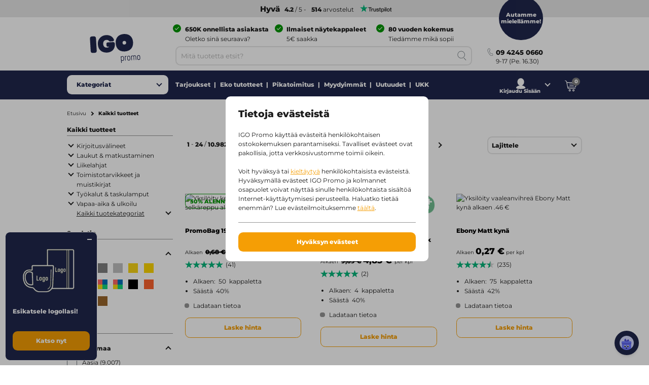

--- FILE ---
content_type: text/html;charset=utf-8
request_url: https://www.igopromo.fi/laukut-matkustaminen/ostoskassit-pussit/royal-shopper-kassi/p0845-master
body_size: 68623
content:
<!DOCTYPE html><!--[if IE 9]><html lang="fi" class="lt-ie10"><![endif]-->
<!--[if (gt IE 9)|!(IE)]><!--><html lang="fi" class="no-js"><!--<![endif]-->
<head>
<meta charset="utf-8">
<meta http-equiv="X-UA-Compatible" content="IE=edge,chrome=1">
<meta http-equiv="cleartype" content="on">
<meta name="format-detection" content="telephone=no">
<!-- Cached on Thu Jan 29 22:50:16 GMT 2026 -->
<!-- @reload -->
<meta name="HandheldFriendly" content="True">
<meta name="MobileOptimized" content="320">
<meta name="viewport" content="width=device-width, initial-scale=1.0, user-scalable=no">
<meta name="referrer" content="origin-when-crossorigin"><link rel="shortcut icon" type="image/x-icon" href="https:&#47;&#47;www.igopromo.fi&#47;INTERSHOP&#47;static&#47;WFS&#47;IGOPOST-FI-Site&#47;-&#47;-&#47;fi_FI&#47;images&#47;favicon.ico?v=1.21.0">
<link rel="apple-touch-icon" href="https:&#47;&#47;www.igopromo.fi&#47;INTERSHOP&#47;static&#47;WFS&#47;IGOPOST-FI-Site&#47;-&#47;-&#47;fi_FI&#47;images&#47;apple-touch-icon.png?v=1.21.0">
<link rel="mask-icon" href="https:&#47;&#47;www.igopromo.fi&#47;INTERSHOP&#47;static&#47;WFS&#47;IGOPOST-FI-Site&#47;-&#47;-&#47;fi_FI&#47;images&#47;favicon.svg?v=1.21.0" color="#1F264C">
<meta name="theme-color" content="#1F264C" /><meta name="robots" content="index, follow" /><meta name="revisit-after" content="7 days" /><meta name="description" content="Kaikki tuotteet mainoslahjoja IGO:sta. Parhaat hinnat, nopein toimitus, laaja tuotevalikoima ja henkil&ouml;kohtainen palvelu. Osta yrityslahjasi, tai tilaa ilmainen n&auml;ytekappale jo t&auml;n&auml;&auml;n!" /><meta property="og:title" content="Kaikki tuotteet Alkaen 1 pkl | IGO" /><meta property="og:type" content="website" />
<meta property="og:locale" content="fi_FI" />
<meta property="og:site_name" content="IGOPROMO" /><meta property="og:description" content="Kaikki tuotteet mainoslahjoja IGO:sta. Parhaat hinnat, nopein toimitus, laaja tuotevalikoima ja henkil&ouml;kohtainen palvelu. Osta yrityslahjasi, tai tilaa ilmainen n&auml;ytekappale jo t&auml;n&auml;&auml;n!" /><meta property="og:url" content="https://www.igopromo.fi/INTERSHOP/web/WFS/IGOPOST-FI-Site/fi_FI/-/EUR/ViewStandardCatalog-Browse?CategoryName=ROOT&CatalogID=ROOT" /><meta property="twitter:card" content="summary_large_image" /><meta property="twitter:site" content="@igopost_FI"/><meta property="twitter:title" content="Kaikki tuotteet Alkaen 1 pkl | IGO"><meta property="twitter:description" content="Kaikki tuotteet mainoslahjoja IGO:sta. Parhaat hinnat, nopein toimitus, laaja tuotevalikoima ja henkil&ouml;kohtainen palvelu. Osta yrityslahjasi, tai tilaa ilmainen n&auml;ytekappale jo t&auml;n&auml;&auml;n!" /><meta http-equiv="content-language" content="fi-fi"><link rel="preconnect" href="https://www.googletagmanager.com">
<link rel="dns-prefetch" href="//www.googletagmanager.com">
<link rel="preconnect" href="https://www.google-analytics.com">
<link rel="dns-prefetch" href="//www.google-analytics.com"> 
<link rel="preconnect" href="https://js-agent.newrelic.com">
<link rel="dns-prefetch" href="//js-agent.newrelic.com"><link rel="preload" href="https://www.igopromo.fi/INTERSHOP/static/WFS/IGOPOST-FI-Site/-/-/fi_FI/fonts/Montserrat-Latin-Regular-v29.woff2" as="font" type="font/woff2" crossorigin>
<link rel="preload" href="https://www.igopromo.fi/INTERSHOP/static/WFS/IGOPOST-FI-Site/-/-/fi_FI/fonts/Montserrat-Latin-ExtraBold-v29.woff2" as="font" type="font/woff2" crossorigin><link rel="canonical" href="https://www.igopromo.fi/INTERSHOP/web/WFS/IGOPOST-FI-Site/fi_FI/-/EUR/ViewStandardCatalog-Browse?CategoryName=ROOT&CatalogID=ROOT" /><link rel="alternate" href="https://www.igo-werbeartikel.at/INTERSHOP/web/WFS/IGOPOST-AT-Site/de_AT/-/EUR/ViewStandardCatalog-Browse?CategoryName=ROOT&CatalogID=ROOT" hreflang="de-at" /><link rel="alternate" href="https://www.igopromo.it/INTERSHOP/web/WFS/IGOPOST-IT-Site/it_IT/-/EUR/ViewStandardCatalog-Browse?CategoryName=ROOT&CatalogID=ROOT" hreflang="it-it" /><link rel="alternate" href="https://www.igopromo.be/INTERSHOP/web/WFS/IGOPOST-BE-Site/nl_BE/-/EUR/ViewStandardCatalog-Browse?CategoryName=ROOT&CatalogID=ROOT" hreflang="nl-be" /><link rel="alternate" href="https://www.igopromo.be/INTERSHOP/web/WFS/IGOPOST-BE-Site/fr_BE/-/EUR/ViewStandardCatalog-Browse?CategoryName=ROOT&CatalogID=ROOT" hreflang="fr-be" /><link rel="alternate" href="https://www.igoprofil.se/INTERSHOP/web/WFS/IGOPOST-SE-Site/sv_SE/-/SEK/ViewStandardCatalog-Browse?CategoryName=ROOT&CatalogID=ROOT" hreflang="sv-se" /><link rel="alternate" href="https://www.igoprofil.dk/INTERSHOP/web/WFS/IGOPOST-DK-Site/da_DK/-/DKK/ViewStandardCatalog-Browse?CategoryName=ROOT&CatalogID=ROOT" hreflang="da-dk" /><link rel="alternate" href="https://www.igo-objetspub.fr/INTERSHOP/web/WFS/IGOPOST-FR-Site/fr_FR/-/EUR/ViewStandardCatalog-Browse?CategoryName=ROOT&CatalogID=ROOT" hreflang="fr-fr" /><link rel="alternate" href="https://www.igo-werbeartikel.de/INTERSHOP/web/WFS/IGOPOST-DE-Site/de_DE/-/EUR/ViewStandardCatalog-Browse?CategoryName=ROOT&CatalogID=ROOT" hreflang="de-de" /><link rel="alternate" href="https://www.igopromo.ie/INTERSHOP/web/WFS/IGOPOST-IE-Site/en_IE/-/EUR/ViewStandardCatalog-Browse?CategoryName=ROOT&CatalogID=ROOT" hreflang="en-ie" /><link rel="alternate" href="https://www.igopromo.fi/INTERSHOP/web/WFS/IGOPOST-FI-Site/fi_FI/-/EUR/ViewStandardCatalog-Browse?CategoryName=ROOT&CatalogID=ROOT" hreflang="fi-fi" /><link rel="alternate" href="https://www.igo-werbeartikel.ch/INTERSHOP/web/WFS/IGOPOST-CH-Site/de_CH/-/CHF/ViewStandardCatalog-Browse?CategoryName=ROOT&CatalogID=ROOT" hreflang="de-ch" /><link rel="alternate" href="https://www.igopromo.co.uk/INTERSHOP/web/WFS/IGOPOST-GB-Site/en_GB/-/GBP/ViewStandardCatalog-Browse?CategoryName=ROOT&CatalogID=ROOT" hreflang="en-gb" /><link rel="alternate" href="https://www.igoprofil.no/INTERSHOP/web/WFS/IGOPOST-NO-Site/no_NO/-/NOK/ViewStandardCatalog-Browse?CategoryName=ROOT&CatalogID=ROOT" hreflang="no-no" /><link rel="alternate" href="https://www.igopromo.nl/INTERSHOP/web/WFS/IGOPOST-NL-Site/nl_NL/-/EUR/ViewStandardCatalog-Browse?CategoryName=ROOT&CatalogID=ROOT" hreflang="nl-nl" /><title>Kaikki tuotteet Alkaen 1 pkl | IGO</title><script>dataLayer=[];</script><script>
function gtag(){dataLayer.push(arguments);}
gtag("consent","default", {
ad_storage: "denied",
analytics_storage: "granted",
ad_user_data: "denied",
ad_personalization: "denied",
personalization_storage: "denied",
functionality_storage: "denied",
security_storage: "denied",
wait_for_update: 1000
});
gtag("set", {
url_passthrough: true,
ads_data_redaction: false
});
dataLayer.push({"event":"cookie_consent_default"});
</script><script>(function(w,d,s,l,i){w[l]=w[l]||[];w[l].push({'gtm.start': new Date().getTime(),event:'gtm.js'});var f=d.getElementsByTagName(s)[0],j=d.createElement(s),dl=l!='dataLayer'?'&l='+l:'';j.async=true;j.src='https://www.googletagmanager.com/gtm.js?id='+i+dl;f.parentNode.insertBefore(j,f);})(window,document,'script','dataLayer','GTM-K27JRW8');</script><link type="text/css"  rel="stylesheet" href="https://www.igopromo.fi/INTERSHOP/static/WFS/IGOPOST-FI-Site/-/-/fi_FI/css/core.css?v=1.21.0"/><link type="text/css"  rel="stylesheet" href="https://www.igopromo.fi/INTERSHOP/static/WFS/IGOPOST-FI-Site/-/-/fi_FI/css/page-category.css?v=1.21.0"/>
<link rel="next" href="https://www.igopromo.fi/INTERSHOP/web/WFS/IGOPOST-FI-Site/fi_FI/-/EUR/ViewStandardCatalog-ProductPaging?CategoryName=ROOT&CatalogID=ROOT&SearchParameter=%3Ftn_cid%3D1000071&Filter=&PageSize=24&PageNumber=1"/><link rel="preconnect" href="https://dev.visualwebsiteoptimizer.com" />
<script type='text/javascript' id='vwoCode'>
window._vwo_code || (function() {
var account_id=974250,
version=2.1,
settings_tolerance=2000,
hide_element='body',
hide_element_style = 'opacity:0 !important;filter:alpha(opacity=0) !important;background:none !important;transition:none !important;',
/* DO NOT EDIT BELOW THIS LINE */
f=false,w=window,d=document,v=d.querySelector('#vwoCode'),cK='_vwo_'+account_id+'_settings',cc={};try{var c=JSON.parse(localStorage.getItem('_vwo_'+account_id+'_config'));cc=c&&typeof c==='object'?c:{}}catch(e){}var stT=cc.stT==='session'?w.sessionStorage:w.localStorage;code={nonce:v&&v.nonce,use_existing_jquery:function(){return typeof use_existing_jquery!=='undefined'?use_existing_jquery:undefined},library_tolerance:function(){return typeof library_tolerance!=='undefined'?library_tolerance:undefined},settings_tolerance:function(){return cc.sT||settings_tolerance},hide_element_style:function(){return'{'+(cc.hES||hide_element_style)+'}'},hide_element:function(){if(performance.getEntriesByName('first-contentful-paint')[0]){return''}return typeof cc.hE==='string'?cc.hE:hide_element},getVersion:function(){return version},finish:function(e){if(!f){f=true;var t=d.getElementById('_vis_opt_path_hides');if(t)t.parentNode.removeChild(t);if(e)(new Image).src='https://dev.visualwebsiteoptimizer.com/ee.gif?a='+account_id+e}},finished:function(){return f},addScript:function(e){var t=d.createElement('script');t.type='text/javascript';if(e.src){t.src=e.src}else{t.text=e.text}v&&t.setAttribute('nonce',v.nonce);d.getElementsByTagName('head')[0].appendChild(t)},load:function(e,t){var n=this.getSettings(),i=d.createElement('script'),r=this;t=t||{};if(n){i.textContent=n;d.getElementsByTagName('head')[0].appendChild(i);if(!w.VWO||VWO.caE){stT.removeItem(cK);r.load(e)}}else{var o=new XMLHttpRequest;o.open('GET',e,true);o.withCredentials=!t.dSC;o.responseType=t.responseType||'text';o.onload=function(){if(t.onloadCb){return t.onloadCb(o,e)}if(o.status===200||o.status===304){_vwo_code.addScript({text:o.responseText})}else{_vwo_code.finish('&e=loading_failure:'+e)}};o.onerror=function(){if(t.onerrorCb){return t.onerrorCb(e)}_vwo_code.finish('&e=loading_failure:'+e)};o.send()}},getSettings:function(){try{var e=stT.getItem(cK);if(!e){return}e=JSON.parse(e);if(Date.now()>e.e){stT.removeItem(cK);return}return e.s}catch(e){return}},init:function(){if(d.URL.indexOf('__vwo_disable__')>-1)return;var e=this.settings_tolerance();w._vwo_settings_timer=setTimeout(function(){_vwo_code.finish();stT.removeItem(cK)},e);var t;if(this.hide_element()!=='body'){t=d.createElement('style');var n=this.hide_element(),i=n?n+this.hide_element_style():'',r=d.getElementsByTagName('head')[0];t.setAttribute('id','_vis_opt_path_hides');v&&t.setAttribute('nonce',v.nonce);t.setAttribute('type','text/css');if(t.styleSheet)t.styleSheet.cssText=i;else t.appendChild(d.createTextNode(i));r.appendChild(t)}else{t=d.getElementsByTagName('head')[0];var i=d.createElement('div');i.style.cssText='z-index: 2147483647 !important;position: fixed !important;left: 0 !important;top: 0 !important;width: 100% !important;height: 100% !important;background: white !important;display: block !important;';i.setAttribute('id','_vis_opt_path_hides');i.classList.add('_vis_hide_layer');t.parentNode.insertBefore(i,t.nextSibling)}var o=window._vis_opt_url||d.URL,s='https://dev.visualwebsiteoptimizer.com/j.php?a='+account_id+'&u='+encodeURIComponent(o)+'&vn='+version;if(w.location.search.indexOf('_vwo_xhr')!==-1){this.addScript({src:s})}else{this.load(s+'&x=true')}}};w._vwo_code=code;code.init();})();
</script></head>
<body 
class=" 
country-fi "
data-country-code="FI" 

id="category"
 
data-currency-code="EUR"
data-decimal-separator=","
data-prev-arrow="Edellinen kuva" 
data-next-arrow="Seuraava kuva" 
data-maxlength-error="Eth&auml;n k&auml;yt&auml; enemp&auml;&auml; kuin {0} merkki&auml;." 
data-postalcodeformat-error="Postinumerossa tulee olla 5 numeroa" 
data-fieldlength-error="Arvon t&auml;ss&auml; kent&auml;ss&auml; pit&auml;isi olla {0}&nbsp;merkki&auml;."
><noscript><iframe src="https://www.googletagmanager.com/ns.html?id=GTM-K27JRW8" height="0" width="0" style="display:none;visibility:hidden"></iframe></noscript><div id="container">
<div id="content-container">
<div id="sitecontent" class="">




<header class="header">
<div class="header-fixed">
 
<div class="header__review header--bar"><a href="https:&#47;&#47;fi.trustpilot.com&#47;review&#47;igopromo.fi" target="_blank" rel="noopener noreferrer">
<strong class="tp-review">&nbsp;Hyv&auml;</strong><strong>4.2</strong> &#47; 5 -<strong>514</strong> arvostelut<picture>
<source media="(max-width: 47.938em)" sizes="1px" srcset="[data-uri]"><img src="&#47;INTERSHOP&#47;static&#47;WFS&#47;IGOPOST-FI-Site&#47;-&#47;-&#47;fi_FI&#47;images&#47;trustpilot&#47;tp_logo_color.svg" 

class="tp-logo"
 

alt="Trustpilot"

width="80"

height="14"
 
></picture>
</a></div>
<div class="header__container row">
<a href="https://www.igopromo.fi/" class="header__logo"><img src="&#47;INTERSHOP&#47;static&#47;WFS&#47;IGOPOST-FI-Site&#47;-&#47;-&#47;fi_FI&#47;images&#47;logos&#47;gradient&#47;logo.svg" 
 

alt="logo"
 
></a>
<div class="header__top">
<div class="header__usps">
<div class="usp columns small-24 medium-12 large-8">
<span class="icon icon--left icon--white icon--checkmark"><p><strong>650K onnellista asiakasta</strong> <br /><span>Oletko sinä seuraava?</span></p></span>
</div>
<div class="usp columns small-24 medium-12 large-8">
<span class="icon icon--left icon--white icon--checkmark"><p><strong>Ilmaiset näytekappaleet</strong> <br/> <span>5€ saakka</span></p></span>
</div>
<div class="usp columns small-24 medium-12 large-8">
<span class="icon icon--left icon--white icon--checkmark"><p><strong>80 vuoden kokemus</strong><br /><span>Tiedämme mikä sopii sinulle</span></p></span>
</div></div>
</div>
<div class="header__bottom">
<div class="navigation">
<div class="navigation__mobile">

<a href="javascript:void(0);" class="mobile__search">
<span class="content">Haku</span>
</a>
<a href="https://www.igopromo.fi/tilini/kirjautuminen?MobileLogin=true" class="mobile__login">
<span class="content">Kirjaudu sis&auml;&auml;n</span>
</a><div class="mobile__cart"></div>
</div><nav class="mainnav">




<input type="checkbox" name="headernav" id="headernav">
<label for="headernav" class="mainnav__button">
<span class="desktop--content">Kategoriat</span>
<span class="mobile--content open--text">Sulje</span>
<span class="mobile--content close--text">Valikko</span>
</label>
<div class="mainnav__head mobile--content" data-original="Tarjouspyynt&ouml;si on vastaanotettu!Tuotteet">
<span class="item__nav-close back">Terug</span>
<span class="nav__title">Tarjouspyynt&ouml;si on vastaanotettu!Tuotteet</span>
</div>
<div class="mainnav__dropdown">
<div class="dropdown__content">
<ul class="dropdown__content-maincats" ><li >
<a class=" icon--category" href="https://www.igopromo.fi/elektroniikka/c265"><img data-src="https://www.igopromo.fi/INTERSHOP/static/WFS/IGOPOST-FI-Site/-/IGOPOST/nl_NL/Main%20Category/Icons/TechnologyItem-30px.svg" class="lazy">Elektroniikka</a><div class="mainnav__item" data-cat="265">




<div class="item__nav">
<span class="item__nav-row item__nav-close back">Takaisin Kaikki Kategoriat</span>
<a href="https://www.igopromo.fi/elektroniikka/c265" class="item__nav-title">Elektroniikka<span class="item__nav-close"></span>
</a>
<div class="item__nav-row"> 
<ul class="subsubcat"><li class="subcat">
<a href="https://www.igopromo.fi/elektroniikka/elektroniikkatuotteet/c265_27000">Elektroniikkatuotteet</a>
</li><li>
<a href="https://www.igopromo.fi/elektroniikka/elektroniikkatuotteet/aktiivisuusrannekkeet/c265_27000_22500">Aktiivisuusrannekkeet</a>
</li><li>
<a href="https://www.igopromo.fi/elektroniikka/elektroniikkatuotteet/toimintakamerat/c265_27000_22700">Toimintakamerat</a>
</li><li>
<a href="https://www.igopromo.fi/elektroniikka/elektroniikkatuotteet/vr-lasit/c265_27000_22400">VR-lasit</a>
</li><li class="mobile--content">
<a href="https://www.igopromo.fi/elektroniikka/elektroniikkatuotteet/c265_27000">N&auml;yt&auml; kaikki Elektroniikkatuotteet</a>
</li></ul><ul><li class="subcat">
<a href="https://www.igopromo.fi/elektroniikka/kaiuttimet/c265_26400">Kaiuttimet</a>
</li></ul><ul><li class="subcat">
<a href="https://www.igopromo.fi/elektroniikka/kuulokkeet-nappikuulokkeet/c265_26500">Kuulokkeet &amp; Nappikuulokkeet</a>
</li></ul><ul class="subsubcat"><li class="subcat">
<a href="https://www.igopromo.fi/elektroniikka/laturit/c265_26700">Laturit</a>
</li><li>
<a href="https://www.igopromo.fi/elektroniikka/laturit/autolaturit/c265_26700_27800">Autolaturit</a>
</li><li>
<a href="https://www.igopromo.fi/elektroniikka/laturit/kaapelit-adapterit/c265_26700_27700">Kaapelit &amp; Adapterit</a>
</li><li>
<a href="https://www.igopromo.fi/elektroniikka/laturit/langattomat-laturit/c265_26700_22100">Langattomat laturit</a>
</li><li class="mobile--content">
<a href="https://www.igopromo.fi/elektroniikka/laturit/c265_26700">N&auml;yt&auml; kaikki Laturit</a>
</li></ul><ul><li class="subcat">
<a href="https://www.igopromo.fi/elektroniikka/powerbanks/c265_26600">Powerbanks</a>
</li></ul><ul><li class="subcat">
<a href="https://www.igopromo.fi/elektroniikka/puhelintarvikkeet/c265_26900">Puhelintarvikkeet</a>
</li></ul><ul class="subsubcat"><li class="subcat">
<a href="https://www.igopromo.fi/elektroniikka/tietokonetarvikkeet/c265_27500">Tietokonetarvikkeet</a>
</li><li>
<a href="https://www.igopromo.fi/elektroniikka/tietokonetarvikkeet/webkameran-suojat/c265_27500_29500">Webkameran suojat</a>
</li><li class="mobile--content">
<a href="https://www.igopromo.fi/elektroniikka/tietokonetarvikkeet/c265_27500">N&auml;yt&auml; kaikki Tietokonetarvikkeet</a>
</li></ul></div><div class="item__nav-row"><ul><li class="subcat">
<a href="https://www.igopromo.fi/elektroniikka/usb/c265_26800">USB</a>
</li></ul><ul>
<li>
<a href="https://www.igopromo.fi/elektroniikka/c265" class="more">N&auml;yt&auml; kaikki tuotteet</a>
</li>
</ul>
</div>
</div></div></li><li >
<a class=" icon--category" href="https://www.igopromo.fi/giveaways-pelit/c30"><img data-src="https://www.igopromo.fi/INTERSHOP/static/WFS/IGOPOST-FI-Site/-/IGOPOST/nl_NL/Main%20Category/Icons/GiveawaysGames-30px.svg" class="lazy">Giveaways &amp; pelit</a><div class="mainnav__item" data-cat="30">




<div class="item__nav">
<span class="item__nav-row item__nav-close back">Takaisin Kaikki Kategoriat</span>
<a href="https://www.igopromo.fi/giveaways-pelit/c30" class="item__nav-title">Giveaways &amp; pelit<span class="item__nav-close"></span>
</a>
<div class="item__nav-row"> 
<ul><li class="subcat">
<a href="https://www.igopromo.fi/giveaways-pelit/avaimenperaet/c30_7200">Avaimenper&auml;t</a>
</li></ul><ul><li class="subcat">
<a href="https://www.igopromo.fi/giveaways-pelit/avainnauhat/c30_16200">Avainnauhat</a>
</li></ul><ul><li class="subcat">
<a href="https://www.igopromo.fi/giveaways-pelit/giveaways/c30_2500">Giveaways</a>
</li></ul><ul><li class="subcat">
<a href="https://www.igopromo.fi/giveaways-pelit/ilmapallot/c30_15500">Ilmapallot</a>
</li></ul><ul><li class="subcat">
<a href="https://www.igopromo.fi/giveaways-pelit/lelut/c30_28900">Lelut</a>
</li></ul><ul><li class="subcat">
<a href="https://www.igopromo.fi/giveaways-pelit/ostoskaerrykolikot/c30_17900">Ostosk&auml;rrykolikot</a>
</li></ul><ul><li class="subcat">
<a href="https://www.igopromo.fi/giveaways-pelit/pehmolelut/c30_5300">Pehmolelut</a>
</li></ul><ul><li class="subcat">
<a href="https://www.igopromo.fi/giveaways-pelit/pelikortit/c30_34900">Pelikortit</a>
</li></ul><ul><li class="subcat">
<a href="https://www.igopromo.fi/giveaways-pelit/pelit/c30_29000">Pelit</a>
</li></ul><ul><li class="subcat">
<a href="https://www.igopromo.fi/giveaways-pelit/pinssit/c30_15900">Pinssit</a>
</li></ul><ul><li class="subcat">
<a href="https://www.igopromo.fi/giveaways-pelit/stressipallot/c30_15600">Stressipallot</a>
</li></ul><ul class="subsubcat"><li class="subcat">
<a href="https://www.igopromo.fi/giveaways-pelit/sytyttimet/c30_1000">Sytyttimet</a>
</li><li>
<a href="https://www.igopromo.fi/giveaways-pelit/sytyttimet/bic-sytyttimet/c30_1000_34000">BIC sytyttimet</a>
</li><li class="mobile--content">
<a href="https://www.igopromo.fi/giveaways-pelit/sytyttimet/c30_1000">N&auml;yt&auml; kaikki Sytyttimet</a>
</li></ul><ul><li class="subcat">
<a href="https://www.igopromo.fi/giveaways-pelit/tarrat/c30_21800">Tarrat</a>
</li></ul></div><div class="item__nav-row"><ul><li class="subcat">
<a href="https://www.igopromo.fi/giveaways-pelit/tulitikut/c30_28800">Tulitikut</a>
</li></ul><ul>
<li>
<a href="https://www.igopromo.fi/giveaways-pelit/c30" class="more">N&auml;yt&auml; kaikki tuotteet</a>
</li>
</ul>
</div>
</div></div></li><li >
<a class=" icon--category" href="https://www.igopromo.fi/hyvinvointituotteet/c55"><img data-src="https://www.igopromo.fi/INTERSHOP/static/WFS/IGOPOST-FI-Site/-/IGOPOST/nl_NL/Main%20Category/Icons/PersonalCare-30px.svg" class="lazy">Hyvinvointituotteet</a><div class="mainnav__item" data-cat="55">




<div class="item__nav">
<span class="item__nav-row item__nav-close back">Takaisin Kaikki Kategoriat</span>
<a href="https://www.igopromo.fi/hyvinvointituotteet/c55" class="item__nav-title">Hyvinvointituotteet<span class="item__nav-close"></span>
</a>
<div class="item__nav-row"> 
<ul><li class="subcat">
<a href="https://www.igopromo.fi/hyvinvointituotteet/aurinkovoiteet/c55_1555">Aurinkovoiteet</a>
</li></ul><ul><li class="subcat">
<a href="https://www.igopromo.fi/hyvinvointituotteet/ensiapupakkaukset/c55_35700">Ensiapupakkaukset</a>
</li></ul><ul><li class="subcat">
<a href="https://www.igopromo.fi/hyvinvointituotteet/huulirasvat/c55_1325">Huulirasvat</a>
</li></ul><ul><li class="subcat">
<a href="https://www.igopromo.fi/hyvinvointituotteet/hyvinvointi/c55_40400">Hyvinvointi</a>
</li></ul><ul><li class="subcat">
<a href="https://www.igopromo.fi/hyvinvointituotteet/hyvinvointituotteet/c55_28300">Hyvinvointituotteet</a>
</li></ul><ul><li class="subcat">
<a href="https://www.igopromo.fi/hyvinvointituotteet/kasidesi/c55_32400">K&auml;sidesit</a>
</li></ul><ul><li class="subcat">
<a href="https://www.igopromo.fi/hyvinvointituotteet/kasien-hoitotuotteet/c55_32500">K&auml;sien hoitotuotteet</a>
</li></ul><ul><li class="subcat">
<a href="https://www.igopromo.fi/hyvinvointituotteet/kasvomaski/c55_27400">Kasvomaskit</a>
</li></ul><ul><li class="subcat">
<a href="https://www.igopromo.fi/hyvinvointituotteet/nenaeliinat/c55_1445">Nen&auml;liinat</a>
</li></ul><ul><li class="subcat">
<a href="https://www.igopromo.fi/hyvinvointituotteet/toilettilaukut/c55_17600">Toilettilaukut</a>
</li></ul><ul>
<li>
<a href="https://www.igopromo.fi/hyvinvointituotteet/c55" class="more">N&auml;yt&auml; kaikki tuotteet</a>
</li>
</ul>
</div>
</div></div></li><li >
<a class=" icon--category" href="https://www.igopromo.fi/juomapullot/c25"><img data-src="https://www.igopromo.fi/INTERSHOP/static/WFS/IGOPOST-FI-Site/-/IGOPOST/nl_NL/Main%20Category/Icons/Drinkwares-30px.svg" class="lazy">Juomapullot</a><div class="mainnav__item" data-cat="25">




<div class="item__nav">
<span class="item__nav-row item__nav-close back">Takaisin Kaikki Kategoriat</span>
<a href="https://www.igopromo.fi/juomapullot/c25" class="item__nav-title">Juomapullot<span class="item__nav-close"></span>
</a>
<div class="item__nav-row"> 
<ul><li class="subcat">
<a href="https://www.igopromo.fi/juomapullot/juomapullot/c25_1675">Juomapullot</a>
</li></ul><ul class="subsubcat"><li class="subcat">
<a href="https://www.igopromo.fi/juomapullot/kupit/c25_1185">Kupit</a>
</li><li>
<a href="https://www.igopromo.fi/juomapullot/kupit/matkamukit/c25_1185_22800">Matkamukit</a>
</li><li>
<a href="https://www.igopromo.fi/juomapullot/kupit/shakerit/c25_1185_29400">Shakerit</a>
</li><li class="mobile--content">
<a href="https://www.igopromo.fi/juomapullot/kupit/c25_1185">N&auml;yt&auml; kaikki Kupit</a>
</li></ul><ul><li class="subcat">
<a href="https://www.igopromo.fi/juomapullot/kupit-ja-pikkulautaset/c25_1195">Kupit ja pikkulautaset</a>
</li></ul><ul class="subsubcat"><li class="subcat">
<a href="https://www.igopromo.fi/juomapullot/lasit/c25_1255">Lasit</a>
</li><li>
<a href="https://www.igopromo.fi/juomapullot/lasit/olutlasit/c25_1255_10105">Olutlasit</a>
</li><li>
<a href="https://www.igopromo.fi/juomapullot/lasit/teelasit/c25_1255_39500">Teelasit</a>
</li><li>
<a href="https://www.igopromo.fi/juomapullot/lasit/viinilasit/c25_1255_11335">Viinilasit</a>
</li><li class="mobile--content">
<a href="https://www.igopromo.fi/juomapullot/lasit/c25_1255">N&auml;yt&auml; kaikki Lasit</a>
</li></ul><ul><li class="subcat">
<a href="https://www.igopromo.fi/juomapullot/mukit/c25_5500">Mukit</a>
</li></ul><ul><li class="subcat">
<a href="https://www.igopromo.fi/juomapullot/termot/c25_1615">Termot</a>
</li></ul><ul><li class="subcat">
<a href="https://www.igopromo.fi/juomapullot/urheilujuomapullot/c25_1535">Urheilujuomapullot</a>
</li></ul><ul>
<li>
<a href="https://www.igopromo.fi/juomapullot/c25" class="more">N&auml;yt&auml; kaikki tuotteet</a>
</li>
</ul>
</div>
</div></div></li><li >
<a class=" icon--category" href="https://www.igopromo.fi/kalenterit/c100"><img data-src="https://www.igopromo.fi/INTERSHOP/static/WFS/IGOPOST-FI-Site/-/IGOPOST/nl_NL/Main%20Category/Icons/DiariesCalendar-30px.svg" class="lazy">Kalenterit</a><div class="mainnav__item" data-cat="100">




<div class="item__nav">
<span class="item__nav-row item__nav-close back">Takaisin Kaikki Kategoriat</span>
<a href="https://www.igopromo.fi/kalenterit/c100" class="item__nav-title">Kalenterit<span class="item__nav-close"></span>
</a>
<div class="item__nav-row"> 
<ul><li class="subcat">
<a href="https://www.igopromo.fi/kalenterit/kalenterit/c100_3000">Kalenterit</a>
</li></ul><ul><li class="subcat">
<a href="https://www.igopromo.fi/kalenterit/taskualmanakat/c100_9400">Taskualmanakat</a>
</li></ul><ul><li class="subcat">
<a href="https://www.igopromo.fi/kalenterit/yrityskalenterit/c100_1500">Yrityskalenterit</a>
</li></ul><ul>
<li>
<a href="https://www.igopromo.fi/kalenterit/c100" class="more">N&auml;yt&auml; kaikki tuotteet</a>
</li>
</ul>
</div>
</div></div></li><li >
<a class=" icon--category" href="https://www.igopromo.fi/kirjoitusvaelineet/c60"><img data-src="https://www.igopromo.fi/INTERSHOP/static/WFS/IGOPOST-FI-Site/-/IGOPOST/nl_NL/Main%20Category/Icons/WritingInstruments-30px.svg" class="lazy">Kirjoitusv&auml;lineet</a><div class="mainnav__item" data-cat="60">




<div class="item__nav">
<span class="item__nav-row item__nav-close back">Takaisin Kaikki Kategoriat</span>
<a href="https://www.igopromo.fi/kirjoitusvaelineet/c60" class="item__nav-title">Kirjoitusv&auml;lineet<span class="item__nav-close"></span>
</a>
<div class="item__nav-row"> 
<ul><li class="subcat">
<a href="https://www.igopromo.fi/kirjoitusvaelineet/kirjoitussarjat/c60_7100">Kyn&auml;pakkaukset</a>
</li></ul><ul><li class="subcat">
<a href="https://www.igopromo.fi/kirjoitusvaelineet/korostuskynaet/c60_4100">Korostuskyn&auml;t</a>
</li></ul><ul class="subsubcat"><li class="subcat">
<a href="https://www.igopromo.fi/kirjoitusvaelineet/kuulakaerkikynaet/c60_1300">Kuulak&auml;rkikyn&auml;t</a>
</li><li>
<a href="https://www.igopromo.fi/kirjoitusvaelineet/kuulakaerkikynaet/kosketusnayttokynat/c60_1300_30200">Kosketusn&auml;ytt&ouml;kyn&auml;t</a>
</li><li>
<a href="https://www.igopromo.fi/kirjoitusvaelineet/kuulakaerkikynaet/parker-kuulakarkikynat/c60_1300_34100">Parker-kuulak&auml;rkikyn&auml;t</a>
</li><li class="mobile--content">
<a href="https://www.igopromo.fi/kirjoitusvaelineet/kuulakaerkikynaet/c60_1300">N&auml;yt&auml; kaikki Kuulak&auml;rkikyn&auml;t</a>
</li></ul><ul class="subsubcat"><li class="subcat">
<a href="https://www.igopromo.fi/kirjoitusvaelineet/lyijykynaet/c60_5800">Lyijykyn&auml;t</a>
</li><li>
<a href="https://www.igopromo.fi/kirjoitusvaelineet/lyijykynaet/lyijytaytekynat/c60_5800_32600">Kyn&auml;t</a>
</li><li>
<a href="https://www.igopromo.fi/kirjoitusvaelineet/lyijykynaet/vaerikynaet/c60_5800_27900">V&auml;rikyn&auml;t</a>
</li><li class="mobile--content">
<a href="https://www.igopromo.fi/kirjoitusvaelineet/lyijykynaet/c60_5800">N&auml;yt&auml; kaikki Lyijykyn&auml;t</a>
</li></ul><ul>
<li>
<a href="https://www.igopromo.fi/kirjoitusvaelineet/c60" class="more">N&auml;yt&auml; kaikki tuotteet</a>
</li>
</ul>
</div>
</div></div></li><li >
<a class=" icon--category" href="https://www.igopromo.fi/koti-ja-hyvinvointi/c20"><img data-src="https://www.igopromo.fi/INTERSHOP/static/WFS/IGOPOST-FI-Site/-/IGOPOST/nl_NL/Main%20Category/Icons/HomeLiving-30px.svg" class="lazy">Koti ja hyvinvointi</a><div class="mainnav__item" data-cat="20">




<div class="item__nav">
<span class="item__nav-row item__nav-close back">Takaisin Kaikki Kategoriat</span>
<a href="https://www.igopromo.fi/koti-ja-hyvinvointi/c20" class="item__nav-title">Koti ja hyvinvointi<span class="item__nav-close"></span>
</a>
<div class="item__nav-row"> 
<ul><li class="subcat">
<a href="https://www.igopromo.fi/koti-ja-hyvinvointi/esiliinat/c20_16800">Esiliinat</a>
</li></ul><ul class="subsubcat"><li class="subcat">
<a href="https://www.igopromo.fi/koti-ja-hyvinvointi/keittioe/c20_3400">Keitti&ouml;</a>
</li><li>
<a href="https://www.igopromo.fi/koti-ja-hyvinvointi/keittioe/aterimet/c20_3400_36000">Aterimet</a>
</li><li>
<a href="https://www.igopromo.fi/koti-ja-hyvinvointi/keittioe/evasrasiat/c20_3400_29700">Ev&auml;srasiat</a>
</li><li>
<a href="https://www.igopromo.fi/koti-ja-hyvinvointi/keittioe/juomapillit/c20_3400_36200">Juomapillit</a>
</li><li>
<a href="https://www.igopromo.fi/koti-ja-hyvinvointi/keittioe/keittioveitset/c20_3400_30100">Keitti&ouml;veitset</a>
</li><li>
<a href="https://www.igopromo.fi/koti-ja-hyvinvointi/keittioe/leikkuulaudat/c20_3400_30000">Leikkuulaudat</a>
</li><li>
<a href="https://www.igopromo.fi/koti-ja-hyvinvointi/keittioe/pullonavaajat/c20_3400_29800">Pullonavaajat</a>
</li><li class="mobile--content">
<a href="https://www.igopromo.fi/koti-ja-hyvinvointi/keittioe/c20_3400">N&auml;yt&auml; kaikki Keitti&ouml;</a>
</li></ul><ul><li class="subcat">
<a href="https://www.igopromo.fi/koti-ja-hyvinvointi/kellot/c20_29200">Kellot</a>
</li></ul><ul><li class="subcat">
<a href="https://www.igopromo.fi/koti-ja-hyvinvointi/kynttilaet/c20_15400">Kynttil&auml;t</a>
</li></ul><ul><li class="subcat">
<a href="https://www.igopromo.fi/koti-ja-hyvinvointi/lasinaluset/c20_35200">Lasinaluset</a>
</li></ul><ul><li class="subcat">
<a href="https://www.igopromo.fi/koti-ja-hyvinvointi/lautaset/c20_29100">Lautaset</a>
</li></ul><ul><li class="subcat">
<a href="https://www.igopromo.fi/koti-ja-hyvinvointi/magneetit/c20_39400">Magneetit</a>
</li></ul></div><div class="item__nav-row"><ul class="subsubcat"><li class="subcat">
<a href="https://www.igopromo.fi/koti-ja-hyvinvointi/pyyhkeet-ja-tekstiilit/c20_29300">Pyyhkeet ja tekstiilit</a>
</li><li>
<a href="https://www.igopromo.fi/koti-ja-hyvinvointi/pyyhkeet-ja-tekstiilit/kylpytakit/c20_29300_29600">Kylpytakit</a>
</li><li>
<a href="https://www.igopromo.fi/koti-ja-hyvinvointi/pyyhkeet-ja-tekstiilit/urheilupyyhkeet/c20_29300_40100">Urheilupyyhkeet</a>
</li><li class="mobile--content">
<a href="https://www.igopromo.fi/koti-ja-hyvinvointi/pyyhkeet-ja-tekstiilit/c20_29300">N&auml;yt&auml; kaikki Pyyhkeet ja tekstiilit</a>
</li></ul><ul><li class="subcat">
<a href="https://www.igopromo.fi/koti-ja-hyvinvointi/viinitarvikkeet/c20_9200">Viinitarvikkeet</a>
</li></ul><ul><li class="subcat">
<a href="https://www.igopromo.fi/koti-ja-hyvinvointi/viltit/c20_35300">Viltit</a>
</li></ul><ul>
<li>
<a href="https://www.igopromo.fi/koti-ja-hyvinvointi/c20" class="more">N&auml;yt&auml; kaikki tuotteet</a>
</li>
</ul>
</div>
</div></div></li><li >
<a class=" icon--category" href="https://www.igopromo.fi/laukut-matkustaminen/c80"><img data-src="https://www.igopromo.fi/INTERSHOP/static/WFS/IGOPOST-FI-Site/-/IGOPOST/nl_NL/Main%20Category/Icons/BagsTravelling-30px.svg" class="lazy">Laukut &amp; matkustaminen</a><div class="mainnav__item" data-cat="80">




<div class="item__nav">
<span class="item__nav-row item__nav-close back">Takaisin Kaikki Kategoriat</span>
<a href="https://www.igopromo.fi/laukut-matkustaminen/c80" class="item__nav-title">Laukut &amp; matkustaminen<span class="item__nav-close"></span>
</a>
<div class="item__nav-row"> 
<ul><li class="subcat">
<a href="https://www.igopromo.fi/laukut-matkustaminen/asiakirjasalkut/c80_9900">Dokumenttilaukut</a>
</li></ul><ul><li class="subcat">
<a href="https://www.igopromo.fi/laukut-matkustaminen/hedelma-ja-vihanneskassit/c80_36500">Hedelm&auml;- ja vihanneskassit</a>
</li></ul><ul><li class="subcat">
<a href="https://www.igopromo.fi/laukut-matkustaminen/juuttikassit/c80_35400">Juuttikassit</a>
</li></ul><ul><li class="subcat">
<a href="https://www.igopromo.fi/laukut-matkustaminen/kangaskassit/c80_35100">Kangaskassit</a>
</li></ul><ul><li class="subcat">
<a href="https://www.igopromo.fi/laukut-matkustaminen/kannettavien-tietokoneiden-laukut/c80_3900">Tietokonelaukut</a>
</li></ul><ul><li class="subcat">
<a href="https://www.igopromo.fi/laukut-matkustaminen/kylmaelaukut/c80_3800">Kylm&auml;laukut</a>
</li></ul><ul><li class="subcat">
<a href="https://www.igopromo.fi/laukut-matkustaminen/matka-urheilukassit/c80_6700">Matka-&#47;urheilukassit</a>
</li></ul><ul><li class="subcat">
<a href="https://www.igopromo.fi/laukut-matkustaminen/matkalaukut-pyoerillae/c80_8000">Matkalaukut py&ouml;rill&auml;</a>
</li></ul><ul class="subsubcat"><li class="subcat">
<a href="https://www.igopromo.fi/laukut-matkustaminen/matkustustuotteet/c80_10000">Matkustustuotteet</a>
</li><li>
<a href="https://www.igopromo.fi/laukut-matkustaminen/matkustustuotteet/matkatavaralaput/c80_10000_35900">Matkatavaralaput</a>
</li><li class="mobile--content">
<a href="https://www.igopromo.fi/laukut-matkustaminen/matkustustuotteet/c80_10000">N&auml;yt&auml; kaikki Matkustustuotteet</a>
</li></ul><ul><li class="subcat">
<a href="https://www.igopromo.fi/laukut-matkustaminen/olkalaukut/c80_6900">Olkalaukut</a>
</li></ul><ul><li class="subcat">
<a href="https://www.igopromo.fi/laukut-matkustaminen/ostoskassit-pussit/c80_9300">Ostoskassit&#47;Pussit</a>
</li></ul><ul><li class="subcat">
<a href="https://www.igopromo.fi/laukut-matkustaminen/paperikassit/c80_33600">Paperikassit</a>
</li></ul><ul><li class="subcat">
<a href="https://www.igopromo.fi/laukut-matkustaminen/puuvillakassit/c80_32700">Laukut ja kassit</a>
</li></ul></div><div class="item__nav-row"><ul><li class="subcat">
<a href="https://www.igopromo.fi/laukut-matkustaminen/rantalaukut/c80_39900">Rantalaukut</a>
</li></ul><ul><li class="subcat">
<a href="https://www.igopromo.fi/laukut-matkustaminen/reput/c80_6800">Reput</a>
</li></ul><ul><li class="subcat">
<a href="https://www.igopromo.fi/laukut-matkustaminen/taitettavat-kassit/c80_40000">Taitettavat kassit</a>
</li></ul><ul><li class="subcat">
<a href="https://www.igopromo.fi/laukut-matkustaminen/vyoelaukut/c80_17000">Vy&ouml;laukut</a>
</li></ul><ul>
<li>
<a href="https://www.igopromo.fi/laukut-matkustaminen/c80" class="more">N&auml;yt&auml; kaikki tuotteet</a>
</li>
</ul>
</div>
</div></div></li><li >
<a class=" icon--category" href="https://www.igopromo.fi/liikelahjat/c275"><img data-src="https://www.igopromo.fi/INTERSHOP/static/WFS/IGOPOST-FI-Site/-/IGOPOST/nl_NL/Main%20Category/Icons/Giveaway-30px.svg" class="lazy">Liikelahjat</a><div class="mainnav__item" data-cat="275">




<div class="item__nav">
<span class="item__nav-row item__nav-close back">Takaisin Kaikki Kategoriat</span>
<a href="https://www.igopromo.fi/liikelahjat/c275" class="item__nav-title">Liikelahjat<span class="item__nav-close"></span>
</a>
<div class="item__nav-row"> 
<ul><li class="subcat">
<a href="https://www.igopromo.fi/liikelahjat/kiitoslahjat/c275_37800">Kiitoslahjat</a>
</li></ul><ul><li class="subcat">
<a href="https://www.igopromo.fi/liikelahjat/lahjasetit/c275_28600">Lahjasetit</a>
</li></ul><ul><li class="subcat">
<a href="https://www.igopromo.fi/liikelahjat/pikatoimitus/c275_99999">Pikatoimitus</a>
</li></ul><ul class="subsubcat"><li class="subcat">
<a href="https://www.igopromo.fi/liikelahjat/sesonkilahjat/c275_36300">Sesonkilahjat</a>
</li><li>
<a href="https://www.igopromo.fi/liikelahjat/sesonkilahjat/kesakausi/c275_36300_38000">Kes&auml;kausi</a>
</li><li>
<a href="https://www.igopromo.fi/liikelahjat/sesonkilahjat/kevatkausi/c275_36300_37900">Kev&auml;tkausi</a>
</li><li>
<a href="https://www.igopromo.fi/liikelahjat/sesonkilahjat/paasiainen/c275_36300_36900">P&auml;&auml;si&auml;inen</a>
</li><li>
<a href="https://www.igopromo.fi/liikelahjat/sesonkilahjat/syyskausi/c275_36300_38100">Syyskausi</a>
</li><li>
<a href="https://www.igopromo.fi/liikelahjat/sesonkilahjat/talvikausi/c275_36300_38200">Talvikausi</a>
</li><li class="mobile--content">
<a href="https://www.igopromo.fi/liikelahjat/sesonkilahjat/c275_36300">N&auml;yt&auml; kaikki Sesonkilahjat</a>
</li></ul><ul><li class="subcat">
<a href="https://www.igopromo.fi/liikelahjat/uudenvuoden-lahjat/c275_28500">Uudenvuoden lahjat</a>
</li></ul><ul>
<li>
<a href="https://www.igopromo.fi/liikelahjat/c275" class="more">N&auml;yt&auml; kaikki tuotteet</a>
</li>
</ul>
</div>
</div></div></li><li >
<a class=" icon--category" href="https://www.igopromo.fi/ruoka-ja-juoma/c35"><img data-src="https://www.igopromo.fi/INTERSHOP/static/WFS/IGOPOST-FI-Site/-/IGOPOST/nl_NL/Main%20Category/Icons/FoodBeverages-30px.svg" class="lazy">Herkut</a><div class="mainnav__item" data-cat="35">




<div class="item__nav">
<span class="item__nav-row item__nav-close back">Takaisin Kaikki Kategoriat</span>
<a href="https://www.igopromo.fi/ruoka-ja-juoma/c35" class="item__nav-title">Herkut<span class="item__nav-close"></span>
</a>
<div class="item__nav-row"> 
<ul class="subsubcat"><li class="subcat">
<a href="https://www.igopromo.fi/ruoka-ja-juoma/karkit/c35_7400">Karkit</a>
</li><li>
<a href="https://www.igopromo.fi/ruoka-ja-juoma/karkit/karkkirasiat/c35_7400_10145">Karkkirasiat</a>
</li><li>
<a href="https://www.igopromo.fi/ruoka-ja-juoma/karkit/piparminttupastillit/c35_7400_10845">Piparminttupastillit</a>
</li><li>
<a href="https://www.igopromo.fi/ruoka-ja-juoma/karkit/purukumit/c35_7400_10215">Purukumit</a>
</li><li>
<a href="https://www.igopromo.fi/ruoka-ja-juoma/karkit/suklaat/c35_7400_10225">Suklaat</a>
</li><li class="mobile--content">
<a href="https://www.igopromo.fi/ruoka-ja-juoma/karkit/c35_7400">N&auml;yt&auml; kaikki Karkit</a>
</li></ul><ul class="subsubcat"><li class="subcat">
<a href="https://www.igopromo.fi/ruoka-ja-juoma/kattaus-ja-ravintolatarvikkeet/c35_38400">Kattaus ja ravintolatarvikkeet</a>
</li><li>
<a href="https://www.igopromo.fi/ruoka-ja-juoma/kattaus-ja-ravintolatarvikkeet/tarjoilualustat/c35_38400_38800">Tarjoilualustat</a>
</li><li class="mobile--content">
<a href="https://www.igopromo.fi/ruoka-ja-juoma/kattaus-ja-ravintolatarvikkeet/c35_38400">N&auml;yt&auml; kaikki Kattaus ja ravintolatarvikkeet</a>
</li></ul><ul><li class="subcat">
<a href="https://www.igopromo.fi/ruoka-ja-juoma/keksit/c35_1155">Keksit</a>
</li></ul><ul>
<li>
<a href="https://www.igopromo.fi/ruoka-ja-juoma/c35" class="more">N&auml;yt&auml; kaikki tuotteet</a>
</li>
</ul>
</div>
</div></div></li><li >
<a class=" icon--category" href="https://www.igopromo.fi/toimisto/c70"><img data-src="https://www.igopromo.fi/INTERSHOP/static/WFS/IGOPOST-FI-Site/-/IGOPOST/nl_NL/Main%20Category/Icons/BusinesOffice-30px.svg" class="lazy">Toimistotarvikkeet ja muistikirjat</a><div class="mainnav__item" data-cat="70">




<div class="item__nav">
<span class="item__nav-row item__nav-close back">Takaisin Kaikki Kategoriat</span>
<a href="https://www.igopromo.fi/toimisto/c70" class="item__nav-title">Toimistotarvikkeet ja muistikirjat<span class="item__nav-close"></span>
</a>
<div class="item__nav-row"> 
<ul><li class="subcat">
<a href="https://www.igopromo.fi/toimisto/hiirimatot/c70_4300">Hiirimatot</a>
</li></ul><ul><li class="subcat">
<a href="https://www.igopromo.fi/toimisto/kirjoittaminen-asiakirjat/c70_7000">Kansiot&#47;kirjoitusalustat</a>
</li></ul><ul><li class="subcat">
<a href="https://www.igopromo.fi/toimisto/kortinpidikkeet/c70_32800">Korttikotelot</a>
</li></ul><ul><li class="subcat">
<a href="https://www.igopromo.fi/toimisto/laskimet/c70_1600">Laskimet</a>
</li></ul><ul><li class="subcat">
<a href="https://www.igopromo.fi/toimisto/lehtioet/c70_4600">Lehti&ouml;t</a>
</li></ul><ul><li class="subcat">
<a href="https://www.igopromo.fi/toimisto/muistivihkot/c70_27600">Muistikirjat</a>
</li></ul><ul><li class="subcat">
<a href="https://www.igopromo.fi/toimisto/penaalit/c70_39700">Penaalit</a>
</li></ul><ul><li class="subcat">
<a href="https://www.igopromo.fi/toimisto/post-it/c70_5700">Post-it laput</a>
</li></ul><ul><li class="subcat">
<a href="https://www.igopromo.fi/toimisto/toimistotuotteet/c70_3200">Toimistotuotteet</a>
</li></ul><ul><li class="subcat">
<a href="https://www.igopromo.fi/toimisto/viivottimet/c70_16400">Viivottimet</a>
</li></ul><ul>
<li>
<a href="https://www.igopromo.fi/toimisto/c70" class="more">N&auml;yt&auml; kaikki tuotteet</a>
</li>
</ul>
</div>
</div></div></li><li >
<a class=" icon--category" href="https://www.igopromo.fi/tyoekalut-taskulamput/c50"><img data-src="https://www.igopromo.fi/INTERSHOP/static/WFS/IGOPOST-FI-Site/-/IGOPOST/nl_NL/Main%20Category/Icons/ToolsTorches-30px.svg" class="lazy">Ty&ouml;kalut &amp; taskulamput</a><div class="mainnav__item" data-cat="50">




<div class="item__nav">
<span class="item__nav-row item__nav-close back">Takaisin Kaikki Kategoriat</span>
<a href="https://www.igopromo.fi/tyoekalut-taskulamput/c50" class="item__nav-title">Ty&ouml;kalut &amp; taskulamput<span class="item__nav-close"></span>
</a>
<div class="item__nav-row"> 
<ul><li class="subcat">
<a href="https://www.igopromo.fi/tyoekalut-taskulamput/jaeaelastat/c50_16600">J&auml;&auml;raapat</a>
</li></ul><ul><li class="subcat">
<a href="https://www.igopromo.fi/tyoekalut-taskulamput/linkkuveitset/c50_9600">Linkkuveitset</a>
</li></ul><ul><li class="subcat">
<a href="https://www.igopromo.fi/tyoekalut-taskulamput/mittanauhat/c50_17400">Mittanauhat</a>
</li></ul><ul><li class="subcat">
<a href="https://www.igopromo.fi/tyoekalut-taskulamput/taskulamput/c50_9500">Taskulamput</a>
</li></ul><ul class="subsubcat"><li class="subcat">
<a href="https://www.igopromo.fi/tyoekalut-taskulamput/turvallisuustuotteet/c50_36700">Turvallisuustuotteet</a>
</li><li>
<a href="https://www.igopromo.fi/tyoekalut-taskulamput/turvallisuustuotteet/turvaliivit/c50_36700_40300">Turvaliivit</a>
</li><li class="mobile--content">
<a href="https://www.igopromo.fi/tyoekalut-taskulamput/turvallisuustuotteet/c50_36700">N&auml;yt&auml; kaikki Turvallisuustuotteet</a>
</li></ul><ul><li class="subcat">
<a href="https://www.igopromo.fi/tyoekalut-taskulamput/tyoekalut/c50_2300">Ty&ouml;kalut</a>
</li></ul><ul>
<li>
<a href="https://www.igopromo.fi/tyoekalut-taskulamput/c50" class="more">N&auml;yt&auml; kaikki tuotteet</a>
</li>
</ul>
</div>
</div></div></li><li >
<a class=" icon--category" href="https://www.igopromo.fi/vaatteet-asusteet/c90"><img data-src="https://www.igopromo.fi/INTERSHOP/static/WFS/IGOPOST-FI-Site/-/IGOPOST/nl_NL/Main%20Category/Icons/ClothingAccessories-30px.svg" class="lazy">Vaatteet &amp; asusteet</a><div class="mainnav__item" data-cat="90">




<div class="item__nav">
<span class="item__nav-row item__nav-close back">Takaisin Kaikki Kategoriat</span>
<a href="https://www.igopromo.fi/vaatteet-asusteet/c90" class="item__nav-title">Vaatteet &amp; asusteet<span class="item__nav-close"></span>
</a>
<div class="item__nav-row"> 
<ul><li class="subcat">
<a href="https://www.igopromo.fi/vaatteet-asusteet/aurinkolasit/c90_33000">Aurinkolasit</a>
</li></ul><ul><li class="subcat">
<a href="https://www.igopromo.fi/vaatteet-asusteet/fleece/c90_2100">Fleecet</a>
</li></ul><ul><li class="subcat">
<a href="https://www.igopromo.fi/vaatteet-asusteet/hatut/c90_18000">Hatut</a>
</li></ul><ul><li class="subcat">
<a href="https://www.igopromo.fi/vaatteet-asusteet/housut/c90_33100">Housut</a>
</li></ul><ul><li class="subcat">
<a href="https://www.igopromo.fi/vaatteet-asusteet/huomiovaatteet/c90_8600">Huomiovaatteet</a>
</li></ul><ul><li class="subcat">
<a href="https://www.igopromo.fi/vaatteet-asusteet/kasiviuhkat/c90_36800">K&auml;siviuhkat</a>
</li></ul><ul><li class="subcat">
<a href="https://www.igopromo.fi/vaatteet-asusteet/kaulaliinat/c90_20600">Kaulahuivit</a>
</li></ul><ul><li class="subcat">
<a href="https://www.igopromo.fi/vaatteet-asusteet/kauluspaidat/c90_4700">Kauluspaidat</a>
</li></ul><ul><li class="subcat">
<a href="https://www.igopromo.fi/vaatteet-asusteet/lakit/c90_5100">Pipot ja hatut</a>
</li></ul><ul><li class="subcat">
<a href="https://www.igopromo.fi/vaatteet-asusteet/lastenvaatteet/c90_12600">Lastenvaatteet</a>
</li></ul><ul><li class="subcat">
<a href="https://www.igopromo.fi/vaatteet-asusteet/liivit/c90_1400">Liivit</a>
</li></ul><ul><li class="subcat">
<a href="https://www.igopromo.fi/vaatteet-asusteet/lompakot/c90_32900">Lompakot</a>
</li></ul><ul><li class="subcat">
<a href="https://www.igopromo.fi/vaatteet-asusteet/pikeepaidat/c90_5400">Pikeepaidat</a>
</li></ul></div><div class="item__nav-row"><ul class="subsubcat"><li class="subcat">
<a href="https://www.igopromo.fi/vaatteet-asusteet/puserot/c90_8100">Puserot</a>
</li><li>
<a href="https://www.igopromo.fi/vaatteet-asusteet/puserot/hupparit/c90_8100_31900">Hupparit</a>
</li><li class="mobile--content">
<a href="https://www.igopromo.fi/vaatteet-asusteet/puserot/c90_8100">N&auml;yt&auml; kaikki Puserot</a>
</li></ul><ul><li class="subcat">
<a href="https://www.igopromo.fi/vaatteet-asusteet/rannekellot/c90_30600">Rannekellot</a>
</li></ul><ul><li class="subcat">
<a href="https://www.igopromo.fi/vaatteet-asusteet/rannekkeet/c90_35800">Rannekkeet</a>
</li></ul><ul><li class="subcat">
<a href="https://www.igopromo.fi/vaatteet-asusteet/sadeasut/c90_6500">Sadeasut</a>
</li></ul><ul><li class="subcat">
<a href="https://www.igopromo.fi/vaatteet-asusteet/sukat/c90_35600">Sukat</a>
</li></ul><ul><li class="subcat">
<a href="https://www.igopromo.fi/vaatteet-asusteet/t-paidat/c90_8200">T-paidat</a>
</li></ul><ul class="subsubcat"><li class="subcat">
<a href="https://www.igopromo.fi/vaatteet-asusteet/takit/c90_2900">Takit</a>
</li><li>
<a href="https://www.igopromo.fi/vaatteet-asusteet/takit/softshell-takit/c90_2900_30800">Softshell takit</a>
</li><li class="mobile--content">
<a href="https://www.igopromo.fi/vaatteet-asusteet/takit/c90_2900">N&auml;yt&auml; kaikki Takit</a>
</li></ul><ul><li class="subcat">
<a href="https://www.igopromo.fi/vaatteet-asusteet/tyovaatteet/c90_22000">Ty&ouml;vaatteet</a>
</li></ul><ul><li class="subcat">
<a href="https://www.igopromo.fi/vaatteet-asusteet/tyovaatteet/c90_30300">Toimistovaatteet</a>
</li></ul><ul><li class="subcat">
<a href="https://www.igopromo.fi/vaatteet-asusteet/urheiluvaatteet/c90_22200">Urheiluvaatteet</a>
</li></ul><ul><li class="subcat">
<a href="https://www.igopromo.fi/vaatteet-asusteet/varvastossut/c90_36600">Varvastossut</a>
</li></ul><ul><li class="subcat">
<a href="https://www.igopromo.fi/vaatteet-asusteet/vetoketjulliset-hupparit/c90_35000">Vetoketjulliset hupparit</a>
</li></ul><ul>
<li>
<a href="https://www.igopromo.fi/vaatteet-asusteet/c90" class="more">N&auml;yt&auml; kaikki tuotteet</a>
</li>
</ul>
</div>
</div></div></li><li >
<a class=" icon--category" href="https://www.igopromo.fi/vapaa-aika-ulkoilu/c10"><img data-src="https://www.igopromo.fi/INTERSHOP/static/WFS/IGOPOST-FI-Site/-/IGOPOST/nl_NL/Main%20Category/Icons/LeisureOutdoor-30px.svg" class="lazy">Vapaa-aika &amp; ulkoilu</a><div class="mainnav__item" data-cat="10">




<div class="item__nav">
<span class="item__nav-row item__nav-close back">Takaisin Kaikki Kategoriat</span>
<a href="https://www.igopromo.fi/vapaa-aika-ulkoilu/c10" class="item__nav-title">Vapaa-aika &amp; ulkoilu<span class="item__nav-close"></span>
</a>
<div class="item__nav-row"> 
<ul class="subsubcat"><li class="subcat">
<a href="https://www.igopromo.fi/vapaa-aika-ulkoilu/auto-ja-polkupyoeraevarusteet/c10_1100">Auto- ja polkupy&ouml;r&auml;varusteet</a>
</li><li>
<a href="https://www.igopromo.fi/vapaa-aika-ulkoilu/auto-ja-polkupyoeraevarusteet/istuinsuojat/c10_1100_39600">Istuinsuojat</a>
</li><li class="mobile--content">
<a href="https://www.igopromo.fi/vapaa-aika-ulkoilu/auto-ja-polkupyoeraevarusteet/c10_1100">N&auml;yt&auml; kaikki Auto- ja polkupy&ouml;r&auml;varusteet</a>
</li></ul><ul><li class="subcat">
<a href="https://www.igopromo.fi/vapaa-aika-ulkoilu/frisbeet/c10_15700">Frisbeet</a>
</li></ul><ul><li class="subcat">
<a href="https://www.igopromo.fi/vapaa-aika-ulkoilu/golftuotteet/c10_9800">Golftuotteet</a>
</li></ul><ul><li class="subcat">
<a href="https://www.igopromo.fi/vapaa-aika-ulkoilu/grillaus/c10_36100">Grillaus</a>
</li></ul><ul><li class="subcat">
<a href="https://www.igopromo.fi/vapaa-aika-ulkoilu/kiikarit/c10_8700">Kiikarit</a>
</li></ul><ul><li class="subcat">
<a href="https://www.igopromo.fi/vapaa-aika-ulkoilu/lemmikkituotteet/c10_36400">Lemmikkituotteet</a>
</li></ul><ul><li class="subcat">
<a href="https://www.igopromo.fi/vapaa-aika-ulkoilu/puutarha/c10_8300">Puutarhatarvikkeet</a>
</li></ul><ul><li class="subcat">
<a href="https://www.igopromo.fi/vapaa-aika-ulkoilu/rantapallot/c10_17300">Rantapallot</a>
</li></ul><ul class="subsubcat"><li class="subcat">
<a href="https://www.igopromo.fi/vapaa-aika-ulkoilu/rantatuotteet/c10_7700">Rantatuotteet</a>
</li><li>
<a href="https://www.igopromo.fi/vapaa-aika-ulkoilu/rantatuotteet/rantapyyhkeet/c10_7700_32300">Rantapyyhkeet</a>
</li><li>
<a href="https://www.igopromo.fi/vapaa-aika-ulkoilu/rantatuotteet/rantatuolit/c10_7700_39800">Rantatuolit</a>
</li><li class="mobile--content">
<a href="https://www.igopromo.fi/vapaa-aika-ulkoilu/rantatuotteet/c10_7700">N&auml;yt&auml; kaikki Rantatuotteet</a>
</li></ul></div><div class="item__nav-row"><ul class="subsubcat"><li class="subcat">
<a href="https://www.igopromo.fi/vapaa-aika-ulkoilu/sateenvarjot/c10_4900">Sateenvarjot</a>
</li><li>
<a href="https://www.igopromo.fi/vapaa-aika-ulkoilu/sateenvarjot/kokoontaitettavat-sateenvarjot/c10_4900_40600">Kokoontaitettavat sateenvarjot</a>
</li><li>
<a href="https://www.igopromo.fi/vapaa-aika-ulkoilu/sateenvarjot/myrskun-kestavat-sateenvarjot/c10_4900_32200">Myrskysateenvarjot</a>
</li><li class="mobile--content">
<a href="https://www.igopromo.fi/vapaa-aika-ulkoilu/sateenvarjot/c10_4900">N&auml;yt&auml; kaikki Sateenvarjot</a>
</li></ul><ul class="subsubcat"><li class="subcat">
<a href="https://www.igopromo.fi/vapaa-aika-ulkoilu/urheilutuotteet/c10_7500">Urheilutuotteet</a>
</li><li>
<a href="https://www.igopromo.fi/vapaa-aika-ulkoilu/urheilutuotteet/jalkapallot/c10_7500_35500">Jalkapallot</a>
</li><li class="mobile--content">
<a href="https://www.igopromo.fi/vapaa-aika-ulkoilu/urheilutuotteet/c10_7500">N&auml;yt&auml; kaikki Urheilutuotteet</a>
</li></ul><ul>
<li>
<a href="https://www.igopromo.fi/vapaa-aika-ulkoilu/c10" class="more">N&auml;yt&auml; kaikki tuotteet</a>
</li>
</ul>
</div>
</div></div></li><li class="direct--link all--products">
<a class="icon--category"href="https:&#47;&#47;www.igopromo.fi&#47;INTERSHOP&#47;web&#47;WFS&#47;IGOPOST-FI-Site&#47;fi_FI&#47;-&#47;EUR&#47;ViewStandardCatalog-Browse?CategoryName=ROOT&amp;CatalogID=ROOT">Kaikki tuotteet</a>
</li>
</ul>
<ul class="dropdown__content-virtualcats">
<li class="mainnav__head">
<span>Valmiit Valikoimat</span>
</li>
<li class="direct--link">
<a class="icon--category" href="https://www.igopromo.fi/INTERSHOP/web/WFS/IGOPOST-FI-Site/fi_FI/-/EUR/ViewStandardCatalog-Browse?CategoryName=ROOT&CatalogID=ROOT&SearchParameter=%26tn_fk_ae-features-fi%3DTarjoukset&Filter=ae-features-fi_Tarjoukset"><img data-src="https://www.igopromo.fi/INTERSHOP/static/WFS/IGOPOST-FI-Site/-/IGOPOST-FI-igopost-B2C/fi_FI/Virtual%20Categories/menu%20icons/Deal-30px.svg" class="lazy"> Tarjoukset </a>
</li>
<li class="direct--link">
<a class="icon--category" href="https://www.igopromo.fi/INTERSHOP/web/WFS/IGOPOST-FI-Site/fi_FI/-/EUR/ViewStandardCatalog-Browse?CategoryName=ROOT&CatalogID=ROOT&SearchParameter=%26tn_fk_ae-features-fi%3DYmp%25C3%25A4rist%25C3%25B6yst%25C3%25A4v%25C3%25A4llinen&Filter=ae-features-fi_Ymp%C3%A4rist%C3%B6yst%C3%A4v%C3%A4llinen"><img data-src="https://www.igopromo.fi/INTERSHOP/static/WFS/IGOPOST-FI-Site/-/IGOPOST-FI-igopost-B2C/fi_FI/Virtual%20Categories/menu%20icons/SustainableItems-30px.svg" class="lazy"> Eco tutotteet </a>
</li>
<li class="direct--link">
<a class="icon--category" href="https://www.igopromo.fi/INTERSHOP/web/WFS/IGOPOST-FI-Site/fi_FI/-/EUR/ViewStandardCatalog-Browse?CategoryName=ROOT&CatalogID=ROOT&SearchParameter=%26tn_fk_ae-features-fi%3DToimitetaan%2B2%2Bviikon%2Bsis%25C3%25A4ll%25C3%25A4&Filter=ae-features-fi_Toimitetaan-2-viikon-sis%C3%A4ll%C3%A4"><img data-src="https://www.igopromo.fi/INTERSHOP/static/WFS/IGOPOST-FI-Site/-/IGOPOST-FI-igopost-B2C/fi_FI/Virtual%20Categories/menu%20icons/FastDelivery-30px.svg" class="lazy"> Pikatoimitus </a>
</li>
<li class="direct--link">
<a class="icon--category" href="https://www.igopromo.fi/INTERSHOP/web/WFS/IGOPOST-FI-Site/fi_FI/-/EUR/ViewStandardCatalog-Browse?CategoryName=ROOT&CatalogID=ROOT&SearchParameter=%26tn_fk_ae-features-fi%3DMyydyimm%25C3%25A4t&Filter=ae-features-fi_Myydyimm%C3%A4t"><img data-src="https://www.igopromo.fi/INTERSHOP/static/WFS/IGOPOST-FI-Site/-/IGOPOST-FI-igopost-B2C/fi_FI/Virtual%20Categories/menu%20icons/Bestseller-30px.svg" class="lazy"> Myydyimm&auml;t </a>
</li>
<li class="direct--link">
<a class="icon--category" href="https://www.igopromo.fi/INTERSHOP/web/WFS/IGOPOST-FI-Site/fi_FI/-/EUR/ViewStandardCatalog-Browse?CategoryName=ROOT&CatalogID=ROOT&SearchParameter=%26tn_fk_ae-features-fi%3DUusi&Filter=ae-features-fi_Uusi"><img data-src="https://www.igopromo.fi/INTERSHOP/static/WFS/IGOPOST-FI-Site/-/IGOPOST-FI-igopost-B2C/fi_FI/Virtual%20Categories/menu%20icons/NewProducts-30px.svg" class="lazy"> Uutuudet </a>
</li>
<li class="direct--link">
<a class="icon--category" href="https://www.igopromo.fi/INTERSHOP/web/WFS/IGOPOST-FI-Site/fi_FI/-/EUR/ViewStandardCatalog-Browse?CategoryName=ROOT&CatalogID=ROOT&SearchParameter=%26tn_fk_ae-countryoforigin-fi%3DEurooppa&Filter=ae-countryoforigin-fi_Eurooppa"><img data-src="https://www.igopromo.fi/INTERSHOP/static/WFS/IGOPOST-FI-Site/-/IGOPOST-FI-igopost-B2C/fi_FI/Virtual%20Categories/menu%20icons/LocalProduct-30px.svg" class="lazy"> Made in Europe </a>
</li>
<li class="direct--link">
<a class="icon--category" href="https://blog.igopromo.fi/"><img data-src="https://www.igopromo.fi/INTERSHOP/static/WFS/IGOPOST-FI-Site/-/IGOPOST-FI-igopost-B2C/fi_FI/Virtual%20Categories/menu%20icons/Blogs-30px.svg" class="lazy"> Blogi </a>
</li>
<li class="direct--link">
<a class="icon--category" href="https://www.igopromo.fi/content/asiakaspalvelu/kysymyksiae/usein-kysyttyae?PID=pg_faq"><img data-src="https://www.igopromo.fi/INTERSHOP/static/WFS/IGOPOST-FI-Site/-/IGOPOST-FI-igopost-B2C/fi_FI/Virtual%20Categories/menu%20icons/FAQPage-30px.svg" class="lazy"> FAQ </a>
</li></ul></div>
</div></nav></div>
<div class="searchbar search--header">
<div class="searchbar__content"> 
<form method="get" action="https://www.igopromo.fi/haku" data-valid="true" data-validator-initialized="true" role="search" name="SearchBox_Header" id="Header_Search"><input type="hidden" name="search" value="true" />
<input type="text" name="SearchTerm" class="searchbar__input" data-suggest-url="https://www.igopromo.fi/INTERSHOP/web/WFS/IGOPOST-FI-Site/fi_FI/-/EUR/ViewSuggestSearch-AggregatedSuggest"
placeholder="Mit&auml; tuotetta etsit?" autocomplete="off" required="required" >
<button type="submit" aria-label="Etsi!" class="searchbar__button"></button>
<textarea id="jst_suggestedsearch" class="jsttemplate">
{if products.results.length > 0 || categories.results.length > 0 || contents.results.length > 0}
{var t = term.replace(new RegExp('[\\=\\[\\]\\/\\(\\)\\*\\+\\?\\.\\\\\^\$\\|]','g'), '')}
{var regTerm = new RegExp('(' + t + ')',"i")}
{if categories.results.length > 0}
{var regSub = new RegExp('(>.*)(' + t + ')',"i")}
{/if}
{/if}
<ul>
<li class="searchbar__suggest--title">
{if products.totalResultsFound > 0}
${labels.products} <a data-jst-href='${products.url}'>(${products.totalResultsFound} ${labels.results})</a>
{else}
${labels.products} (${products.totalResultsFound} ${labels.results})
{/if}
</li>
{for result in products.results}
<li>
<a class="product__result" data-jst-href="${result.url}">
<img class="result__img" data-jst-src="${result.imageUrl}">
<span class="result__text">${result.text.replace(regTerm, '<strong>$&</strong>')}<br>Alkaen <strong>${result.price}</strong>
</span>
</a>
</li>
{/for}
</ul>
<ul>
<li class="searchbar__suggest--title">${labels.categories} (${categories.totalResultsFound} ${labels.results})
</li>
{for result in categories.results}
<li>
<a data-jst-href="${result.url}">
{if result.text.indexOf(">") == -1}
${result.text.replace(regTerm, '<strong>$&</strong>')}
{else}
${result.text.replace(regSub, '$1<strong>$2</strong>')}
{/if}
</a>
</li>
{/for}
{if contents.totalResultsFound > 0}
<li class="searchbar__suggest--title">
{if contents.totalResultsFound > 0}
${labels.contents} <a data-jst-href='${contents.url}'>(${contents.totalResultsFound} ${labels.results})</a>
{else}
${labels.contents} (${contents.totalResultsFound} ${labels.results})
{/if} 
</li>
{for result in contents.results}
<li>
<a data-jst-href="${result.url}">${result.text.replace(regTerm, '<strong>$&</strong>')}</a>
</li>
{/for}
{/if}
</ul>
</textarea></form><div class="searchbar__suggest">
<ul></ul>
</div></div>
<span class="searchbar__toggle"></span>
</div><div class="contact-us">
<div class="contact-us__open">
<span class="contact-us__number">09 4245 0660</span>
<span>9-17 (Pe. 16.30)</span>
</div>
<a href="https://www.igopromo.fi/content/asiakaspalvelu/kysymyksiae/yhteydenottolomake?PID=20150522_145112">
<div class="contact-us__teaser">
<div class="teaser__text">Autamme mielell&auml;mme!</div>
</div>
</a>
</div><div class="absolute--container">
<div class="header__dropdowns">
<ul>


<li class="login dropdown dropdown__popup align--right">
<button type="button" class="dropdown__btn icon" data-dropdown="signin" aria-controls="signin" aria-expanded="false" data-click-module="headerloginform"><span class="icon icon--login"></span>Kirjaudu Sis&auml;&auml;n</button>
<div id="signin" class="dropdown__body" aria-hidden="true" data-dropdown-content><form method="post" action="https://www.igopromo.fi/INTERSHOP/web/WFS/IGOPOST-FI-Site/fi_FI/-/EUR/ViewUserAccount-ProcessLogin" name="LoginUserForm" id="login-user-form" class="headerloginform"><input type="hidden" name="SynchronizerToken" value=""/><div class="headerloginform__inputs">
<input type="text" id="ShopLoginForm-Header_Login" name="ShopLoginForm_Login" placeholder="S&auml;hk&ouml;postiosoite" data-msg-required="S&auml;hk&ouml;postiosoite on pakollinen tieto" data-msg-email="Dit is geen geldig e-mailadres"/>
<input type="password" id="ShopLoginForm-Header_Password" name="ShopLoginForm_Password" placeholder="Salasana" data-msg-required="Salasana on pakollinen tieto" />
</div>
<div class="headerloginform__buttons">
<div class="links left">
<a href="https://www.igopromo.fi/tilini/unohtuiko-salasana" id="passwordforgottenheader">Unohditko salasanan?</a><br />
<a href="https://www.igopromo.fi/tilini/rekisteri" id="newcustomerheader">Uusi asiakas</a>
</div>
<div class="button__holder right">
<button class="button button--blue"><span>Kirjaudu sis&auml;&auml;n</span></button>
</div>
</div></form></div>
</li></ul>
</div><div class="cart">
<div class="dropdown dropdown__popup cart__container align--right"> 
<button type="button" class="dropdown__btn minibasket" data-dropdown="minibasket" aria-controls="minibasket" data-click-module="minibasket" aria-expanded="false">
<span class="minibasket__count">0</span>
<span class="minibasket__description">Ostoskori</span>
</button>
<div id="minibasket" class="dropdown__body" aria-hidden="true" data-dropdown-content>
<ul>
<li role="presentation" class="minibasket__title">
<strong>Ostoskorini</strong>
<span class="minibasket__close"></span>
</li><li role="presentation" class="minibasket__title title--emptycart">
<strong>Ostoskorisi on tyhj&auml;</strong>
</li>
<li class="minibasket__content">
<p></p>
</li>
<li class="minibasket__button">
<div class="button__holder right">
<a class="button button--grey button--inverted continue--shopping" href="javascript:void(0);">Jatka ostoksia</a>
</div>
</li></ul>
</div>
</div></div></div>
</div>
</div>
<div class="header__overlay"></div>
</div>
<div class="header-static">
<div class="header-static__navigation">
<div class="row">
<div class="navigation__content">
<div class="content__virtualcats"><a href="https://www.igopromo.fi/INTERSHOP/web/WFS/IGOPOST-FI-Site/fi_FI/-/EUR/ViewStandardCatalog-Browse?CategoryName=ROOT&CatalogID=ROOT&SearchParameter=%26tn_fk_ae-features-fi%3DTarjoukset&Filter=ae-features-fi_Tarjoukset">Tarjoukset</a><a href="https://www.igopromo.fi/INTERSHOP/web/WFS/IGOPOST-FI-Site/fi_FI/-/EUR/ViewStandardCatalog-Browse?CategoryName=ROOT&CatalogID=ROOT&SearchParameter=%26tn_fk_ae-features-fi%3DYmp%25C3%25A4rist%25C3%25B6yst%25C3%25A4v%25C3%25A4llinen&Filter=ae-features-fi_Ymp%C3%A4rist%C3%B6yst%C3%A4v%C3%A4llinen">Eko tutotteet</a><a href="https://www.igopromo.fi/INTERSHOP/web/WFS/IGOPOST-FI-Site/fi_FI/-/EUR/ViewStandardCatalog-Browse?CategoryName=ROOT&CatalogID=ROOT&SearchParameter=%26tn_fk_ae-features-fi%3DToimitetaan%2B2%2Bviikon%2Bsis%25C3%25A4ll%25C3%25A4&Filter=ae-features-fi_Toimitetaan-2-viikon-sis%C3%A4ll%C3%A4">Pikatoimitus</a><a href="https://www.igopromo.fi/INTERSHOP/web/WFS/IGOPOST-FI-Site/fi_FI/-/EUR/ViewStandardCatalog-Browse?CategoryName=ROOT&CatalogID=ROOT&SearchParameter=%26tn_fk_ae-features-fi%3DMyydyimm%25C3%25A4t&Filter=ae-features-fi_Myydyimm%C3%A4t">Myydyimm&auml;t</a><a href="https://www.igopromo.fi/INTERSHOP/web/WFS/IGOPOST-FI-Site/fi_FI/-/EUR/ViewStandardCatalog-Browse?CategoryName=ROOT&CatalogID=ROOT&SearchParameter=%26tn_fk_ae-features-fi%3DUusi&Filter=ae-features-fi_Uusi">Uutuudet</a><a target="_self" href="https://www.igopromo.fi/content/asiakaspalvelu/kysymyksiae/usein-kysyttyae?PID=pg_faq">UKK</a></div>
</div>
</div>
</div>
<div class="header-static__phonenumber">
<div class="row">
<div class="columns small-24 large-24"><div class="contact__open">
<a id="header_mobile_phonenumber" href="tel:09 4245 0660" class="contact__number">09 4245 0660</a>
<span>9-17 (Pe. 16.30)</span><a id="header_mobile_phonenumber_button" href="tel:09 4245 0660" class="button button--green button--inverted">Soita</a></div></div>
</div>
</div></div>
</header><div class="breadcrumb">
<div class="breadcrumb__row row">
<div class="breadcrumb__column columns small-24">
<nav class="breadcrumb__container">
<ul class="breadcrumb__list" itemscope itemtype="http://schema.org/BreadcrumbList"><li class="breadcrumb__list-item" itemprop="itemListElement" itemscope itemtype="http://schema.org/ListItem">
<a rel="home" itemprop="item" href="https://www.igopromo.fi/">Etusivu<meta itemprop="name" content="Etusivu">
</a>
<meta itemprop="position" content="1"/>
</li><li class="breadcrumb__list-item" itemprop="itemListElement" itemscope itemtype="http://schema.org/ListItem"><span itemprop="name">Kaikki tuotteet</span>
<meta itemprop="position" content="2"/>
</li></ul>
</nav> 
</div>
</div>
</div> 
<div id="categorycontainer" itemscope itemtype="http://schema.org/Product" data-module="productlist" data-geturl="https://www.igopromo.fi/INTERSHOP/web/WFS/IGOPOST-FI-Site/fi_FI/-/EUR/ViewStandardCatalog-ProductPaging?CategoryName=ROOT&CatalogID=ROOT&SearchParameter=%3Ftn_cid%3D1000071&Json=true"><section class="productholder">
<div class="row">
<div class="category__sidebar columns small-24 medium-5"> 
<div class="sidebar__elm sidebar__nav" id="subnavigation">
<h3 class="sidebar__elm-title">Kaikki tuotteet</h3>
<input type="checkbox" class="sidebar__nav-input" id="sidebar__nav-expand">
<ul class="sidebar__nav-list subcatlist"><li class=""><a href="https://www.igopromo.fi/elektroniikka/c265">Elektroniikka</a>
<br>
<ul class="sidebar__nav-list"><li><a href="https://www.igopromo.fi/elektroniikka/usb/c265_26800">USB</a></li><li><a href="https://www.igopromo.fi/elektroniikka/kuulokkeet-nappikuulokkeet/c265_26500">Kuulokkeet &amp; Nappikuulokkeet</a></li><li><a href="https://www.igopromo.fi/elektroniikka/powerbanks/c265_26600">Powerbanks</a></li><li><a href="https://www.igopromo.fi/elektroniikka/laturit/c265_26700">Laturit</a></li><li><a href="https://www.igopromo.fi/elektroniikka/elektroniikkatuotteet/c265_27000">Elektroniikkatuotteet</a></li><li><a href="https://www.igopromo.fi/elektroniikka/tietokonetarvikkeet/c265_27500">Tietokonetarvikkeet</a></li><li><a href="https://www.igopromo.fi/elektroniikka/puhelintarvikkeet/c265_26900">Puhelintarvikkeet</a></li><li><a href="https://www.igopromo.fi/elektroniikka/kaiuttimet/c265_26400">Kaiuttimet</a></li></ul><span class="sidebar__nav-trigger"></span></li><li class=""><a href="https://www.igopromo.fi/giveaways-pelit/c30">Giveaways &amp; pelit</a>
<br>
<ul class="sidebar__nav-list"><li><a href="https://www.igopromo.fi/giveaways-pelit/tarrat/c30_21800">Tarrat</a></li><li><a href="https://www.igopromo.fi/giveaways-pelit/stressipallot/c30_15600">Stressipallot</a></li><li><a href="https://www.igopromo.fi/giveaways-pelit/pinssit/c30_15900">Pinssit</a></li><li><a href="https://www.igopromo.fi/giveaways-pelit/tulitikut/c30_28800">Tulitikut</a></li><li><a href="https://www.igopromo.fi/giveaways-pelit/lelut/c30_28900">Lelut</a></li><li><a href="https://www.igopromo.fi/giveaways-pelit/pelikortit/c30_34900">Pelikortit</a></li><li><a href="https://www.igopromo.fi/giveaways-pelit/giveaways/c30_2500">Giveaways</a></li><li><a href="https://www.igopromo.fi/giveaways-pelit/ostoskaerrykolikot/c30_17900">Ostosk&auml;rrykolikot</a></li><li><a href="https://www.igopromo.fi/giveaways-pelit/pelit/c30_29000">Pelit</a></li><li><a href="https://www.igopromo.fi/giveaways-pelit/pehmolelut/c30_5300">Pehmolelut</a></li><li><a href="https://www.igopromo.fi/giveaways-pelit/sytyttimet/c30_1000">Sytyttimet</a></li><li><a href="https://www.igopromo.fi/giveaways-pelit/avaimenperaet/c30_7200">Avaimenper&auml;t</a></li><li><a href="https://www.igopromo.fi/giveaways-pelit/avainnauhat/c30_16200">Avainnauhat</a></li><li><a href="https://www.igopromo.fi/giveaways-pelit/ilmapallot/c30_15500">Ilmapallot</a></li></ul><span class="sidebar__nav-trigger"></span></li><li class=""><a href="https://www.igopromo.fi/hyvinvointituotteet/c55">Hyvinvointituotteet</a>
<br>
<ul class="sidebar__nav-list"><li><a href="https://www.igopromo.fi/hyvinvointituotteet/kasidesi/c55_32400">Kasidesi</a></li><li><a href="https://www.igopromo.fi/hyvinvointituotteet/nenaeliinat/c55_1445">Nen&auml;liinat</a></li><li><a href="https://www.igopromo.fi/hyvinvointituotteet/hyvinvointi/c55_40400">Hyvinvointi</a></li><li><a href="https://www.igopromo.fi/hyvinvointituotteet/kasien-hoitotuotteet/c55_32500">Kasien hoitotuotteet</a></li><li><a href="https://www.igopromo.fi/hyvinvointituotteet/ensiapupakkaukset/c55_35700">Ensiapupakkaukset</a></li><li><a href="https://www.igopromo.fi/hyvinvointituotteet/kasvomaski/c55_27400">Kasvomaski</a></li><li><a href="https://www.igopromo.fi/hyvinvointituotteet/aurinkovoiteet/c55_1555">Aurinkovoiteet</a></li><li><a href="https://www.igopromo.fi/hyvinvointituotteet/toilettilaukut/c55_17600">Toilettilaukut</a></li><li><a href="https://www.igopromo.fi/hyvinvointituotteet/huulirasvat/c55_1325">Huulirasvat</a></li><li><a href="https://www.igopromo.fi/hyvinvointituotteet/hyvinvointituotteet/c55_28300">Hyvinvointituotteet</a></li></ul><span class="sidebar__nav-trigger"></span></li><li class=""><a href="https://www.igopromo.fi/juomapullot/c25">Juomapullot</a>
<br>
<ul class="sidebar__nav-list"><li><a href="https://www.igopromo.fi/juomapullot/kupit-ja-pikkulautaset/c25_1195">Kupit ja pikkulautaset</a></li><li><a href="https://www.igopromo.fi/juomapullot/termot/c25_1615">Termot</a></li><li><a href="https://www.igopromo.fi/juomapullot/mukit/c25_5500">Mukit</a></li><li><a href="https://www.igopromo.fi/juomapullot/lasit/c25_1255">Lasit</a></li><li><a href="https://www.igopromo.fi/juomapullot/kupit/c25_1185">Kupit</a></li><li><a href="https://www.igopromo.fi/juomapullot/urheilujuomapullot/c25_1535">Urheilujuomapullot</a></li><li><a href="https://www.igopromo.fi/juomapullot/juomapullot/c25_1675">Juomapullot</a></li></ul><span class="sidebar__nav-trigger"></span></li><li class=""><a href="https://www.igopromo.fi/kalenterit/c100">Kalenterit</a>
<br>
<ul class="sidebar__nav-list"><li><a href="https://www.igopromo.fi/kalenterit/yrityskalenterit/c100_1500">Yrityskalenterit</a></li><li><a href="https://www.igopromo.fi/kalenterit/kalenterit/c100_3000">Kalenterit</a></li><li><a href="https://www.igopromo.fi/kalenterit/taskualmanakat/c100_9400">Taskualmanakat</a></li></ul><span class="sidebar__nav-trigger"></span></li><li class=" show"><a href="https://www.igopromo.fi/kirjoitusvaelineet/c60">Kirjoitusv&auml;lineet</a>
<br>
<ul class="sidebar__nav-list"><li><a href="https://www.igopromo.fi/kirjoitusvaelineet/korostuskynaet/c60_4100">Korostuskyn&auml;t</a></li><li><a href="https://www.igopromo.fi/kirjoitusvaelineet/lyijykynaet/c60_5800">Lyijykyn&auml;t</a></li><li><a href="https://www.igopromo.fi/kirjoitusvaelineet/kirjoitussarjat/c60_7100">Kirjoitussarjat</a></li><li><a href="https://www.igopromo.fi/kirjoitusvaelineet/kuulakaerkikynaet/c60_1300">Kuulak&auml;rkikyn&auml;t</a></li></ul><span class="sidebar__nav-trigger"></span></li><li class=""><a href="https://www.igopromo.fi/koti-ja-hyvinvointi/c20">Koti ja hyvinvointi</a>
<br>
<ul class="sidebar__nav-list"><li><a href="https://www.igopromo.fi/koti-ja-hyvinvointi/kynttilaet/c20_15400">Kynttil&auml;t</a></li><li><a href="https://www.igopromo.fi/koti-ja-hyvinvointi/esiliinat/c20_16800">Esiliinat</a></li><li><a href="https://www.igopromo.fi/koti-ja-hyvinvointi/viltit/c20_35300">Viltit</a></li><li><a href="https://www.igopromo.fi/koti-ja-hyvinvointi/kellot/c20_29200">Kellot</a></li><li><a href="https://www.igopromo.fi/koti-ja-hyvinvointi/magneetit/c20_39400">Magneetit</a></li><li><a href="https://www.igopromo.fi/koti-ja-hyvinvointi/viinitarvikkeet/c20_9200">Viinitarvikkeet</a></li><li><a href="https://www.igopromo.fi/koti-ja-hyvinvointi/pyyhkeet-ja-tekstiilit/c20_29300">Pyyhkeet ja tekstiilit</a></li><li><a href="https://www.igopromo.fi/koti-ja-hyvinvointi/lasinaluset/c20_35200">Lasinaluset</a></li><li><a href="https://www.igopromo.fi/koti-ja-hyvinvointi/lautaset/c20_29100">Lautaset</a></li><li><a href="https://www.igopromo.fi/koti-ja-hyvinvointi/keittioe/c20_3400">Keitti&ouml;</a></li></ul><span class="sidebar__nav-trigger"></span></li><li class=" show"><a href="https://www.igopromo.fi/laukut-matkustaminen/c80">Laukut &amp; matkustaminen</a>
<br>
<ul class="sidebar__nav-list"><li><a href="https://www.igopromo.fi/laukut-matkustaminen/matka-urheilukassit/c80_6700">Matka-&#47;urheilukassit</a></li><li><a href="https://www.igopromo.fi/laukut-matkustaminen/rantalaukut/c80_39900">Rantalaukut</a></li><li><a href="https://www.igopromo.fi/laukut-matkustaminen/olkalaukut/c80_6900">Olkalaukut</a></li><li><a href="https://www.igopromo.fi/laukut-matkustaminen/matkalaukut-pyoerillae/c80_8000">Matkalaukut py&ouml;rill&auml;</a></li><li><a href="https://www.igopromo.fi/laukut-matkustaminen/paperikassit/c80_33600">Paperikassit</a></li><li><a href="https://www.igopromo.fi/laukut-matkustaminen/reput/c80_6800">Reput</a></li><li><a href="https://www.igopromo.fi/laukut-matkustaminen/kylmaelaukut/c80_3800">Kylm&auml;laukut</a></li><li><a href="https://www.igopromo.fi/laukut-matkustaminen/matkustustuotteet/c80_10000">Matkustustuotteet</a></li><li><a href="https://www.igopromo.fi/laukut-matkustaminen/puuvillakassit/c80_32700">Puuvillakassit</a></li><li><a href="https://www.igopromo.fi/laukut-matkustaminen/vyoelaukut/c80_17000">Vy&ouml;laukut</a></li><li><a href="https://www.igopromo.fi/laukut-matkustaminen/hedelma-ja-vihanneskassit/c80_36500">Hedelma-ja Vihanneskassit</a></li><li><a href="https://www.igopromo.fi/laukut-matkustaminen/asiakirjasalkut/c80_9900">Asiakirjasalkut</a></li><li><a href="https://www.igopromo.fi/laukut-matkustaminen/kangaskassit/c80_35100">Kangaskassit</a></li><li><a href="https://www.igopromo.fi/laukut-matkustaminen/juuttikassit/c80_35400">Juuttikassit</a></li><li><a href="https://www.igopromo.fi/laukut-matkustaminen/kannettavien-tietokoneiden-laukut/c80_3900">Kannettavien tietokoneiden laukut</a></li><li><a href="https://www.igopromo.fi/laukut-matkustaminen/ostoskassit-pussit/c80_9300">Ostoskassit&#47;Pussit</a></li><li><a href="https://www.igopromo.fi/laukut-matkustaminen/taitettavat-kassit/c80_40000">Taitettavat kassit</a></li></ul><span class="sidebar__nav-trigger"></span></li><li class=" show"><a href="https://www.igopromo.fi/liikelahjat/c275">Liikelahjat</a>
<br>
<ul class="sidebar__nav-list"><li><a href="https://www.igopromo.fi/liikelahjat/pikatoimitus/c275_99999">Pikatoimitus</a></li><li><a href="https://www.igopromo.fi/liikelahjat/joululahjat/c275_28700">Joululahjat</a></li><li><a href="https://www.igopromo.fi/liikelahjat/lahjasetit/c275_28600">Lahjasetit</a></li><li><a href="https://www.igopromo.fi/liikelahjat/sesonkilahjat/c275_36300">Sesonkilahjat</a></li><li><a href="https://www.igopromo.fi/liikelahjat/kiitoslahjat/c275_37800">Kiitoslahjat</a></li><li><a href="https://www.igopromo.fi/liikelahjat/joulukalenterit/c275_28400">Joulukalenterit</a></li><li><a href="https://www.igopromo.fi/liikelahjat/uudenvuoden-lahjat/c275_28500">Uudenvuoden lahjat</a></li></ul><span class="sidebar__nav-trigger"></span></li><li class=""><a href="https://www.igopromo.fi/ruoka-ja-juoma/c35">Herkut</a>
<br>
<ul class="sidebar__nav-list"><li><a href="https://www.igopromo.fi/ruoka-ja-juoma/karkit/c35_7400">Karkit</a></li><li><a href="https://www.igopromo.fi/ruoka-ja-juoma/kattaus-ja-ravintolatarvikkeet/c35_38400">Kattaus ja ravintolatarvikkeet</a></li><li><a href="https://www.igopromo.fi/ruoka-ja-juoma/keksit/c35_1155">Keksit</a></li><li><a href="https://www.igopromo.fi/ruoka-ja-juoma/pullovesi/c35_33800">Pullovesi</a></li><li><a href="https://www.igopromo.fi/ruoka-ja-juoma/viini/c35_28200">Viini</a></li><li><a href="https://www.igopromo.fi/ruoka-ja-juoma/olut/c35_37300">Olut</a></li></ul><span class="sidebar__nav-trigger"></span></li><li class=" show"><a href="https://www.igopromo.fi/toimisto/c70">Toimistotarvikkeet ja muistikirjat</a>
<br>
<ul class="sidebar__nav-list"><li><a href="https://www.igopromo.fi/toimisto/viivottimet/c70_16400">Viivottimet</a></li><li><a href="https://www.igopromo.fi/toimisto/laskimet/c70_1600">Laskimet</a></li><li><a href="https://www.igopromo.fi/toimisto/roll-up-banderollit/c70_39300">Roll up banderollit</a></li><li><a href="https://www.igopromo.fi/toimisto/kortinpidikkeet/c70_32800">Kortinpidikkeet</a></li><li><a href="https://www.igopromo.fi/toimisto/penaalit/c70_39700">Penaalit</a></li><li><a href="https://www.igopromo.fi/toimisto/muistivihkot/c70_27600">Muistivihkot</a></li><li><a href="https://www.igopromo.fi/toimisto/kirjoittaminen-asiakirjat/c70_7000">Kirjoittaminen&#47;asiakirjat</a></li><li><a href="https://www.igopromo.fi/toimisto/lehtioet/c70_4600">Lehti&ouml;t</a></li><li><a href="https://www.igopromo.fi/toimisto/hiirimatot/c70_4300">Hiirimatot</a></li><li><a href="https://www.igopromo.fi/toimisto/post-it/c70_5700">Post-It</a></li><li><a href="https://www.igopromo.fi/toimisto/toimistotuotteet/c70_3200">Toimistotuotteet</a></li></ul><span class="sidebar__nav-trigger"></span></li><li class=" show"><a href="https://www.igopromo.fi/tyoekalut-taskulamput/c50">Ty&ouml;kalut &amp; taskulamput</a>
<br>
<ul class="sidebar__nav-list"><li><a href="https://www.igopromo.fi/tyoekalut-taskulamput/taskulamput/c50_9500">Taskulamput</a></li><li><a href="https://www.igopromo.fi/tyoekalut-taskulamput/linkkuveitset/c50_9600">Linkkuveitset</a></li><li><a href="https://www.igopromo.fi/tyoekalut-taskulamput/mittanauhat/c50_17400">Mittanauhat</a></li><li><a href="https://www.igopromo.fi/tyoekalut-taskulamput/turvallisuustuotteet/c50_36700">Turvallisuustuotteet</a></li><li><a href="https://www.igopromo.fi/tyoekalut-taskulamput/tyoekalut/c50_2300">Ty&ouml;kalut</a></li><li><a href="https://www.igopromo.fi/tyoekalut-taskulamput/jaeaelastat/c50_16600">J&auml;&auml;lastat</a></li></ul><span class="sidebar__nav-trigger"></span></li><li class=""><a href="https://www.igopromo.fi/vaatteet-asusteet/c90">Vaatteet &amp; asusteet</a>
<br>
<ul class="sidebar__nav-list"><li><a href="https://www.igopromo.fi/vaatteet-asusteet/pikeepaidat/c90_5400">Pikeepaidat</a></li><li><a href="https://www.igopromo.fi/vaatteet-asusteet/liivit/c90_1400">Liivit</a></li><li><a href="https://www.igopromo.fi/vaatteet-asusteet/urheiluvaatteet/c90_22200">Urheiluvaatteet</a></li><li><a href="https://www.igopromo.fi/vaatteet-asusteet/puserot/c90_8100">Puserot</a></li><li><a href="https://www.igopromo.fi/vaatteet-asusteet/kasiviuhkat/c90_36800">Kasiviuhkat</a></li><li><a href="https://www.igopromo.fi/vaatteet-asusteet/sadeasut/c90_6500">Sadeasut</a></li><li><a href="https://www.igopromo.fi/vaatteet-asusteet/takit/c90_2900">Takit</a></li><li><a href="https://www.igopromo.fi/vaatteet-asusteet/t-paidat/c90_8200">T-paidat</a></li><li><a href="https://www.igopromo.fi/vaatteet-asusteet/lastenvaatteet/c90_12600">Lastenvaatteet</a></li><li><a href="https://www.igopromo.fi/vaatteet-asusteet/rannekkeet/c90_35800">Rannekkeet</a></li><li><a href="https://www.igopromo.fi/vaatteet-asusteet/aurinkolasit/c90_33000">Aurinkolasit</a></li><li><a href="https://www.igopromo.fi/vaatteet-asusteet/tyovaatteet/c90_22000">Tyovaatteet</a></li><li><a href="https://www.igopromo.fi/vaatteet-asusteet/varvastossut/c90_36600">Varvastossut</a></li><li><a href="https://www.igopromo.fi/vaatteet-asusteet/lakit/c90_5100">Lakit</a></li><li><a href="https://www.igopromo.fi/vaatteet-asusteet/rannekellot/c90_30600">Rannekellot</a></li><li><a href="https://www.igopromo.fi/vaatteet-asusteet/hatut/c90_18000">Hatut</a></li><li><a href="https://www.igopromo.fi/vaatteet-asusteet/huomiovaatteet/c90_8600">Huomiovaatteet</a></li><li><a href="https://www.igopromo.fi/vaatteet-asusteet/sukat/c90_35600">Sukat</a></li><li><a href="https://www.igopromo.fi/vaatteet-asusteet/kauluspaidat/c90_4700">Kauluspaidat</a></li><li><a href="https://www.igopromo.fi/vaatteet-asusteet/tyovaatteet/c90_30300">Tyovaatteet</a></li><li><a href="https://www.igopromo.fi/vaatteet-asusteet/lompakot/c90_32900">Lompakot</a></li><li><a href="https://www.igopromo.fi/vaatteet-asusteet/vetoketjulliset-hupparit/c90_35000">Vetoketjulliset hupparit</a></li><li><a href="https://www.igopromo.fi/vaatteet-asusteet/housut/c90_33100">Housut</a></li><li><a href="https://www.igopromo.fi/vaatteet-asusteet/kaulaliinat/c90_20600">Kaulaliinat</a></li><li><a href="https://www.igopromo.fi/vaatteet-asusteet/fleece/c90_2100">Fleece</a></li></ul><span class="sidebar__nav-trigger"></span></li><li class=" show"><a href="https://www.igopromo.fi/vapaa-aika-ulkoilu/c10">Vapaa-aika &amp; ulkoilu</a>
<br>
<ul class="sidebar__nav-list"><li><a href="https://www.igopromo.fi/vapaa-aika-ulkoilu/sateenvarjot/c10_4900">Sateenvarjot</a></li><li><a href="https://www.igopromo.fi/vapaa-aika-ulkoilu/auto-ja-polkupyoeraevarusteet/c10_1100">Auto- ja polkupy&ouml;r&auml;varusteet</a></li><li><a href="https://www.igopromo.fi/vapaa-aika-ulkoilu/lemmikkituotteet/c10_36400">Lemmikkituotteet</a></li><li><a href="https://www.igopromo.fi/vapaa-aika-ulkoilu/liput/c10_40200">Liput</a></li><li><a href="https://www.igopromo.fi/vapaa-aika-ulkoilu/puutarha/c10_8300">Puutarha</a></li><li><a href="https://www.igopromo.fi/vapaa-aika-ulkoilu/rantapallot/c10_17300">Rantapallot</a></li><li><a href="https://www.igopromo.fi/vapaa-aika-ulkoilu/pyoeraet/c10_2000">Py&ouml;r&auml;t</a></li><li><a href="https://www.igopromo.fi/vapaa-aika-ulkoilu/kiikarit/c10_8700">Kiikarit</a></li><li><a href="https://www.igopromo.fi/vapaa-aika-ulkoilu/urheilutuotteet/c10_7500">Urheilutuotteet</a></li><li><a href="https://www.igopromo.fi/vapaa-aika-ulkoilu/frisbeet/c10_15700">Frisbeet</a></li><li><a href="https://www.igopromo.fi/vapaa-aika-ulkoilu/rantatuotteet/c10_7700">Rantatuotteet</a></li><li><a href="https://www.igopromo.fi/vapaa-aika-ulkoilu/golftuotteet/c10_9800">Golftuotteet</a></li><li><a href="https://www.igopromo.fi/vapaa-aika-ulkoilu/grillaus/c10_36100">Grillaus</a></li></ul><span class="sidebar__nav-trigger"></span></li></ul><label for="sidebar__nav-expand" class="sidebar__nav-expand">
<span>Kaikki tuotekategoriat</span>
<span class="expanded">vähemmän kategorioita</span>
</label></div><div class="sidebar__elm sidebar__filters" id="sidefilters">
<h3 class="sidebar__elm-title">Suodatin</h3>
<ul class="accordion" data-accordion=""><li class="accordion__nav active">
<a class="accordion__link" href="javascript:void(0);">V&auml;ri</a>
<div id="panelcolor" class="accordion__content content active">
<div class="sidebar__filters-elm sidebar__filters-color"><input type="checkbox" class="sidebar__filters-expand" id="panelcolor-expand">
<ul><li class="color  greymarker" style="background-color:#f5f5dc;border-color:#f5f5dc;" title="Beige (813)"><a class="color__link" id="maincolornew_beige" href="javascript:void(0);" data-label="Beige" data-q="&SearchParameter=%3Ftn_cid%3D1000071%26tn_fk_maincolornew%3DBeige"></a></li><li class="color " style="background-color:#0065A6;border-color:#0065A6;" title="Blauw (1)"><a class="color__link" id="maincolornew_blauw" href="javascript:void(0);" data-label="Blauw" data-q="&SearchParameter=%3Ftn_cid%3D1000071%26tn_fk_maincolornew%3DBlauw"></a></li><li class="color " style="background-color:#7F7F7F;border-color:#7F7F7F;" title="harmaa (2.208)"><a class="color__link" id="maincolornew_harmaa" href="javascript:void(0);" data-label="harmaa" data-q="&SearchParameter=%3Ftn_cid%3D1000071%26tn_fk_maincolornew%3Dharmaa"></a></li><li class="color " style="background-color:#C0C0C0;border-color:#C0C0C0;" title="hopea (897)"><a class="color__link" id="maincolornew_hopea" href="javascript:void(0);" data-label="hopea" data-q="&SearchParameter=%3Ftn_cid%3D1000071%26tn_fk_maincolornew%3Dhopea"></a></li><li class="color " style="background-color:#F9D616;border-color:#F9D616;" title="keltainen (950)"><a class="color__link" id="maincolornew_keltainen" href="javascript:void(0);" data-label="keltainen" data-q="&SearchParameter=%3Ftn_cid%3D1000071%26tn_fk_maincolornew%3Dkeltainen"></a></li><li class="color " style="background-color:#FFD700;border-color:#FFD700;" title="kultainen (110)"><a class="color__link" id="maincolornew_kultainen" href="javascript:void(0);" data-label="kultainen" data-q="&SearchParameter=%3Ftn_cid%3D1000071%26tn_fk_maincolornew%3Dkultainen"></a></li><li class="color  greymarker" style="background-color:#ffffff;border-color:#D2D2D2;" title="l&auml;pin&auml;kyv&auml; (317)"><a class="color__link" id="maincolornew_lpinkyv" href="javascript:void(0);" data-label="l&auml;pin&auml;kyv&auml;" data-q="&SearchParameter=%3Ftn_cid%3D1000071%26tn_fk_maincolornew%3Dl%25C3%25A4pin%25C3%25A4kyv%25C3%25A4"></a></li><li class="color " style="background-color:#8e402a;border-color:#8e402a;" title="messinki (1.528)"><a class="color__link" id="maincolornew_messinki" href="javascript:void(0);" data-label="messinki" data-q="&SearchParameter=%3Ftn_cid%3D1000071%26tn_fk_maincolornew%3Dmessinki"></a></li><li class="color " style="background-color:#ff6666;border-color:#ff6666;" title="moniv&auml;rinen (439)"><a class="color__link" id="maincolornew_monivrinen" href="javascript:void(0);" data-label="moniv&auml;rinen" data-q="&SearchParameter=%3Ftn_cid%3D1000071%26tn_fk_maincolornew%3Dmoniv%25C3%25A4rinen"><span style="background-color: #0071b9;"></span><span style="background-color: #f9d616;"></span><span style="background-color: #16d27d;"></span></a></li><li class="color " style="background-color:#ff6666;border-color:#ff6666;" title="multicolor (10)"><a class="color__link" id="maincolornew_multicolor" href="javascript:void(0);" data-label="multicolor" data-q="&SearchParameter=%3Ftn_cid%3D1000071%26tn_fk_maincolornew%3Dmulticolor"><span style="background-color: #0071b9;"></span><span style="background-color: #f9d616;"></span><span style="background-color: #16d27d;"></span></a></li><li class="color " style="background-color:#000000;border-color:#000000;" title="musta (5.553)"><a class="color__link" id="maincolornew_musta" href="javascript:void(0);" data-label="musta" data-q="&SearchParameter=%3Ftn_cid%3D1000071%26tn_fk_maincolornew%3Dmusta"></a></li><li class="color " style="background-color:#FE642E;border-color:#FE642E;" title="oranssi (1.305)"><a class="color__link" id="maincolornew_oranssi" href="javascript:void(0);" data-label="oranssi" data-q="&SearchParameter=%3Ftn_cid%3D1000071%26tn_fk_maincolornew%3Doranssi"></a></li><li class="color " style="background-color:#FF0000;border-color:#FF0000;" title="punainen (2.599)"><a class="color__link" id="maincolornew_punainen" href="javascript:void(0);" data-label="punainen" data-q="&SearchParameter=%3Ftn_cid%3D1000071%26tn_fk_maincolornew%3Dpunainen"></a></li><li class="color " style="background-color:#FF0000;border-color:#FF0000;" title="Rood (1)"><a class="color__link" id="maincolornew_rood" href="javascript:void(0);" data-label="Rood" data-q="&SearchParameter=%3Ftn_cid%3D1000071%26tn_fk_maincolornew%3DRood"></a></li><li class="color " style="background-color:#99662B;border-color:#99662B;" title="ruskea (92)"><a class="color__link" id="maincolornew_ruskea" href="javascript:void(0);" data-label="ruskea" data-q="&SearchParameter=%3Ftn_cid%3D1000071%26tn_fk_maincolornew%3Druskea"></a></li><li class="color  hidden" style="background-color:#0065A6;border-color:#0065A6;" title="sininen (4.061)"><a class="color__link" id="maincolornew_sininen" href="javascript:void(0);" data-label="sininen" data-q="&SearchParameter=%3Ftn_cid%3D1000071%26tn_fk_maincolornew%3Dsininen"></a></li><li class="color  hidden" style="background-color:#FE2EF7;border-color:#FE2EF7;" title="vaaleanpunainen (660)"><a class="color__link" id="maincolornew_vaaleanpunainen" href="javascript:void(0);" data-label="vaaleanpunainen" data-q="&SearchParameter=%3Ftn_cid%3D1000071%26tn_fk_maincolornew%3Dvaaleanpunainen"></a></li><li class="color  greymarker hidden" style="background-color:#ffffff;border-color:#D2D2D2;" title="valkoinen (4.207)"><a class="color__link" id="maincolornew_valkoinen" href="javascript:void(0);" data-label="valkoinen" data-q="&SearchParameter=%3Ftn_cid%3D1000071%26tn_fk_maincolornew%3Dvalkoinen"></a></li><li class="color  hidden" style="background-color:#0D7E4B;border-color:#0D7E4B;" title="vihre&auml; (2.427)"><a class="color__link" id="maincolornew_vihre" href="javascript:void(0);" data-label="vihre&auml;" data-q="&SearchParameter=%3Ftn_cid%3D1000071%26tn_fk_maincolornew%3Dvihre%25C3%25A4"></a></li><li class="color  hidden" style="background-color:#800080;border-color:#800080;" title="violetti (448)"><a class="color__link" id="maincolornew_violetti" href="javascript:void(0);" data-label="violetti" data-q="&SearchParameter=%3Ftn_cid%3D1000071%26tn_fk_maincolornew%3Dvioletti"></a></li><li class="color  greymarker hidden" style="background-color:#ffffff;border-color:#D2D2D2;" title="wit (1)"><a class="color__link" id="maincolornew_wit" href="javascript:void(0);" data-label="wit" data-q="&SearchParameter=%3Ftn_cid%3D1000071%26tn_fk_maincolornew%3Dwit"></a></li></ul><div>
<label for="panelcolor-expand" class="showmore showmore--filter">Lis&auml;&auml;</label>
<label for="panelcolor-expand" class="showless showless--filter">V&auml;hemm&auml;n</label>
</div></div>
</div>
</li><li class="accordion__nav active">
<a class="accordion__link" href="javascript:void(0);">Alkuper&auml;maa</a>
<div id="panelae-countryoforigin-fi" class="accordion__content content active"> 
<div class="sidebar__filters-elm"><input type="checkbox" class="sidebar__filters-expand" id="panelae-countryoforigin-fi-expand">
<ul> 
<li >
<label class="filter" title="Aasia (9.007)">
<input class="filter__checkbox" type="checkbox"  name="Aasia" id="ae-countryoforigin-fi_aasia" data-label="Aasia" data-q="&SearchParameter=%3Ftn_cid%3D1000071%26tn_fk_ae-countryoforigin-fi%3DAasia">
<span>Aasia (9.007)</span>
</label>
</li> 
<li >
<label class="filter" title="Belgia (15)">
<input class="filter__checkbox" type="checkbox"  name="Belgia" id="ae-countryoforigin-fi_belgia" data-label="Belgia" data-q="&SearchParameter=%3Ftn_cid%3D1000071%26tn_fk_ae-countryoforigin-fi%3DBelgia">
<span>Belgia (15)</span>
</label>
</li> 
<li >
<label class="filter" title="Eurooppa (1.695)">
<input class="filter__checkbox" type="checkbox"  name="Eurooppa" id="ae-countryoforigin-fi_eurooppa" data-label="Eurooppa" data-q="&SearchParameter=%3Ftn_cid%3D1000071%26tn_fk_ae-countryoforigin-fi%3DEurooppa">
<span>Eurooppa (1.695)</span>
</label>
</li> 
<li >
<label class="filter" title="Afrikka (18)">
<input class="filter__checkbox" type="checkbox"  name="Afrikka" id="ae-countryoforigin-fi_afrikka" data-label="Afrikka" data-q="&SearchParameter=%3Ftn_cid%3D1000071%26tn_fk_ae-countryoforigin-fi%3DAfrikka">
<span>Afrikka (18)</span>
</label>
</li> 
<li >
<label class="filter" title="Sveitsi (11)">
<input class="filter__checkbox" type="checkbox"  name="Sveitsi" id="ae-countryoforigin-fi_sveitsi" data-label="Sveitsi" data-q="&SearchParameter=%3Ftn_cid%3D1000071%26tn_fk_ae-countryoforigin-fi%3DSveitsi">
<span>Sveitsi (11)</span>
</label>
</li> 
<li class=" hidden">
<label class="filter" title="Saksa (244)">
<input class="filter__checkbox" type="checkbox"  name="Saksa" id="ae-countryoforigin-fi_saksa" data-label="Saksa" data-q="&SearchParameter=%3Ftn_cid%3D1000071%26tn_fk_ae-countryoforigin-fi%3DSaksa">
<span>Saksa (244)</span>
</label>
</li> 
<li class=" hidden">
<label class="filter" title="Ranska (96)">
<input class="filter__checkbox" type="checkbox"  name="Ranska" id="ae-countryoforigin-fi_ranska" data-label="Ranska" data-q="&SearchParameter=%3Ftn_cid%3D1000071%26tn_fk_ae-countryoforigin-fi%3DRanska">
<span>Ranska (96)</span>
</label>
</li> 
<li class=" hidden">
<label class="filter" title="Yhdistynyt kuningaskunta (293)">
<input class="filter__checkbox" type="checkbox"  name="Yhdistynyt kuningaskunta" id="ae-countryoforigin-fi_yhdistynytkuningaskunta" data-label="Yhdistynyt kuningaskunta" data-q="&SearchParameter=%3Ftn_cid%3D1000071%26tn_fk_ae-countryoforigin-fi%3DYhdistynyt%2520kuningaskunta">
<span>Yhdistynyt kuningaskunta (293)</span>
</label>
</li> 
<li class=" hidden">
<label class="filter" title="Pohjois-Amerikka (31)">
<input class="filter__checkbox" type="checkbox"  name="Pohjois-Amerikka" id="ae-countryoforigin-fi_pohjoisamerikka" data-label="Pohjois-Amerikka" data-q="&SearchParameter=%3Ftn_cid%3D1000071%26tn_fk_ae-countryoforigin-fi%3DPohjois-Amerikka">
<span>Pohjois-Amerikka (31)</span>
</label>
</li> 
<li class=" hidden">
<label class="filter" title="Alankomaat (532)">
<input class="filter__checkbox" type="checkbox"  name="Alankomaat" id="ae-countryoforigin-fi_alankomaat" data-label="Alankomaat" data-q="&SearchParameter=%3Ftn_cid%3D1000071%26tn_fk_ae-countryoforigin-fi%3DAlankomaat">
<span>Alankomaat (532)</span>
</label>
</li> 
<li class=" hidden">
<label class="filter" title="Euroopa (3)">
<input class="filter__checkbox" type="checkbox"  name="Euroopa" id="ae-countryoforigin-fi_euroopa" data-label="Euroopa" data-q="&SearchParameter=%3Ftn_cid%3D1000071%26tn_fk_ae-countryoforigin-fi%3DEuroopa">
<span>Euroopa (3)</span>
</label>
</li> 
<li class=" hidden">
<label class="filter" title="It&auml;valta (3)">
<input class="filter__checkbox" type="checkbox"  name="It&auml;valta" id="ae-countryoforigin-fi_itvalta" data-label="It&auml;valta" data-q="&SearchParameter=%3Ftn_cid%3D1000071%26tn_fk_ae-countryoforigin-fi%3DIt%25C3%25A4valta">
<span>It&auml;valta (3)</span>
</label>
</li> 
<li class=" hidden">
<label class="filter" title="Ruotsi (4)">
<input class="filter__checkbox" type="checkbox"  name="Ruotsi" id="ae-countryoforigin-fi_ruotsi" data-label="Ruotsi" data-q="&SearchParameter=%3Ftn_cid%3D1000071%26tn_fk_ae-countryoforigin-fi%3DRuotsi">
<span>Ruotsi (4)</span>
</label>
</li><li>
<label for="panelae-countryoforigin-fi-expand" class="showmore showmore--filter">Lis&auml;&auml;</label>
<label for="panelae-countryoforigin-fi-expand" class="showless showless--filter">V&auml;hemm&auml;n</label>
</li></ul>
</div>
</div>
</li><li class="accordion__nav active">
<a class="accordion__link" href="javascript:void(0);">Varastotiedot</a>
<div id="panelstockstatusfi" class="accordion__content content active"> 
<div class="sidebar__filters-elm"><input type="checkbox" class="sidebar__filters-expand" id="panelstockstatusfi-expand">
<ul> 
<li >
<label class="filter" title="Varastossa (8.611)">
<input class="filter__checkbox" type="checkbox"  name="Varastossa" id="stockstatusfi_varastossa" data-label="Varastossa" data-q="&SearchParameter=%3Ftn_cid%3D1000071%26tn_fk_ae-stockstatus-fi%3DVarastossa">
<span>Varastossa (8.611)</span>
</label>
</li></ul>
</div>
</div>
</li><li class="accordion__nav active">
<a class="accordion__link" href="javascript:void(0);">Ominaisuudet</a>
<div id="panelae-features-fi" class="accordion__content content active"> 
<div class="sidebar__filters-elm"><input type="checkbox" class="sidebar__filters-expand" id="panelae-features-fi-expand">
<ul> 
<li >
<label class="filter" title="Tarjoukset (61)">
<input class="filter__checkbox" type="checkbox"  name="Tarjoukset" id="ae-features-fi_tarjoukset" data-label="Tarjoukset" data-q="&SearchParameter=%3Ftn_cid%3D1000071%26tn_fk_ae-features-fi%3DTarjoukset">
<span>Tarjoukset (61)</span>
</label>
</li> 
<li >
<label class="filter" title="Ymp&auml;rist&ouml;yst&auml;v&auml;llinen (3.607)">
<input class="filter__checkbox" type="checkbox"  name="Ymp&auml;rist&ouml;yst&auml;v&auml;llinen" id="ae-features-fi_ympristystvllinen" data-label="Ymp&auml;rist&ouml;yst&auml;v&auml;llinen" data-q="&SearchParameter=%3Ftn_cid%3D1000071%26tn_fk_ae-features-fi%3DYmp%25C3%25A4rist%25C3%25B6yst%25C3%25A4v%25C3%25A4llinen">
<span>Ymp&auml;rist&ouml;yst&auml;v&auml;llinen (3.607)</span>
</label>
</li> 
<li >
<label class="filter" title="Toimitetaan 2 viikon sis&auml;ll&auml; (6.056)">
<input class="filter__checkbox" type="checkbox"  name="Toimitetaan 2 viikon sis&auml;ll&auml;" id="ae-features-fi_toimitetaan2viikonsisll" data-label="Toimitetaan 2 viikon sis&auml;ll&auml;" data-q="&SearchParameter=%3Ftn_cid%3D1000071%26tn_fk_ae-features-fi%3DToimitetaan%25202%2520viikon%2520sis%25C3%25A4ll%25C3%25A4">
<span>Toimitetaan 2 viikon sis&auml;ll&auml; (6.056)</span>
</label>
</li> 
<li >
<label class="filter" title="Myydyimm&auml;t (24)">
<input class="filter__checkbox" type="checkbox"  name="Myydyimm&auml;t" id="ae-features-fi_myydyimmt" data-label="Myydyimm&auml;t" data-q="&SearchParameter=%3Ftn_cid%3D1000071%26tn_fk_ae-features-fi%3DMyydyimm%25C3%25A4t">
<span>Myydyimm&auml;t (24)</span>
</label>
</li> 
<li >
<label class="filter" title="Uusi (1.294)">
<input class="filter__checkbox" type="checkbox"  name="Uusi" id="ae-features-fi_uusi" data-label="Uusi" data-q="&SearchParameter=%3Ftn_cid%3D1000071%26tn_fk_ae-features-fi%3DUusi">
<span>Uusi (1.294)</span>
</label>
</li></ul>
</div>
</div>
</li><li class="accordion__nav active">
<a class="accordion__link" href="javascript:void(0);">Hinta &#47; kpl</a>
<div id="panelae-pricinggroup-fi" class="accordion__content content active"> 
<div class="sidebar__filters-elm"><input type="checkbox" class="sidebar__filters-expand" id="panelae-pricinggroup-fi-expand">
<ul> 
<li >
<label class="filter" title="Maks. 0,49 &euro; (1.078)">
<input class="filter__checkbox" type="checkbox"  name="Maks. 0,49 &euro;" id="ae-pricinggroup-fi_maks049" data-label="Maks. 0,49 &euro;" data-q="&SearchParameter=%3Ftn_cid%3D1000071%26tn_fk_ae-pricinggroup-fi%3DMaks.%25200%252C49%2520%25E2%2582%25AC">
<span>Maks. 0,49 &euro; (1.078)</span>
</label>
</li> 
<li >
<label class="filter" title="0,50 &euro; - 0,99 &euro; (1.007)">
<input class="filter__checkbox" type="checkbox"  name="0,50 &euro; - 0,99 &euro;" id="ae-pricinggroup-fi_050099" data-label="0,50 &euro; - 0,99 &euro;" data-q="&SearchParameter=%3Ftn_cid%3D1000071%26tn_fk_ae-pricinggroup-fi%3D0%252C50%2520%25E2%2582%25AC%2520-%25200%252C99%2520%25E2%2582%25AC">
<span>0,50 &euro; - 0,99 &euro; (1.007)</span>
</label>
</li> 
<li >
<label class="filter" title="1,00 &euro; - 1,99 &euro; (1.372)">
<input class="filter__checkbox" type="checkbox"  name="1,00 &euro; - 1,99 &euro;" id="ae-pricinggroup-fi_100199" data-label="1,00 &euro; - 1,99 &euro;" data-q="&SearchParameter=%3Ftn_cid%3D1000071%26tn_fk_ae-pricinggroup-fi%3D1%252C00%2520%25E2%2582%25AC%2520-%25201%252C99%2520%25E2%2582%25AC">
<span>1,00 &euro; - 1,99 &euro; (1.372)</span>
</label>
</li> 
<li >
<label class="filter" title="2,00 &euro; - 3,99 &euro; (1.873)">
<input class="filter__checkbox" type="checkbox"  name="2,00 &euro; - 3,99 &euro;" id="ae-pricinggroup-fi_200399" data-label="2,00 &euro; - 3,99 &euro;" data-q="&SearchParameter=%3Ftn_cid%3D1000071%26tn_fk_ae-pricinggroup-fi%3D2%252C00%2520%25E2%2582%25AC%2520-%25203%252C99%2520%25E2%2582%25AC">
<span>2,00 &euro; - 3,99 &euro; (1.873)</span>
</label>
</li> 
<li >
<label class="filter" title="4,00 &euro; - 6,99 &euro; (1.510)">
<input class="filter__checkbox" type="checkbox"  name="4,00 &euro; - 6,99 &euro;" id="ae-pricinggroup-fi_400699" data-label="4,00 &euro; - 6,99 &euro;" data-q="&SearchParameter=%3Ftn_cid%3D1000071%26tn_fk_ae-pricinggroup-fi%3D4%252C00%2520%25E2%2582%25AC%2520-%25206%252C99%2520%25E2%2582%25AC">
<span>4,00 &euro; - 6,99 &euro; (1.510)</span>
</label>
</li> 
<li >
<label class="filter" title="7,00 &euro; - 9,99 &euro; (909)">
<input class="filter__checkbox" type="checkbox"  name="7,00 &euro; - 9,99 &euro;" id="ae-pricinggroup-fi_700999" data-label="7,00 &euro; - 9,99 &euro;" data-q="&SearchParameter=%3Ftn_cid%3D1000071%26tn_fk_ae-pricinggroup-fi%3D7%252C00%2520%25E2%2582%25AC%2520-%25209%252C99%2520%25E2%2582%25AC">
<span>7,00 &euro; - 9,99 &euro; (909)</span>
</label>
</li> 
<li >
<label class="filter" title="10,00 &euro; - 19,99 &euro; (1.629)">
<input class="filter__checkbox" type="checkbox"  name="10,00 &euro; - 19,99 &euro;" id="ae-pricinggroup-fi_10001999" data-label="10,00 &euro; - 19,99 &euro;" data-q="&SearchParameter=%3Ftn_cid%3D1000071%26tn_fk_ae-pricinggroup-fi%3D10%252C00%2520%25E2%2582%25AC%2520-%252019%252C99%2520%25E2%2582%25AC">
<span>10,00 &euro; - 19,99 &euro; (1.629)</span>
</label>
</li> 
<li >
<label class="filter" title="20,00 &euro; - 34,99 &euro; (784)">
<input class="filter__checkbox" type="checkbox"  name="20,00 &euro; - 34,99 &euro;" id="ae-pricinggroup-fi_20003499" data-label="20,00 &euro; - 34,99 &euro;" data-q="&SearchParameter=%3Ftn_cid%3D1000071%26tn_fk_ae-pricinggroup-fi%3D20%252C00%2520%25E2%2582%25AC%2520-%252034%252C99%2520%25E2%2582%25AC">
<span>20,00 &euro; - 34,99 &euro; (784)</span>
</label>
</li> 
<li >
<label class="filter" title="Alkaen 35,00 &euro; (476)">
<input class="filter__checkbox" type="checkbox"  name="Alkaen 35,00 &euro;" id="ae-pricinggroup-fi_alkaen3500" data-label="Alkaen 35,00 &euro;" data-q="&SearchParameter=%3Ftn_cid%3D1000071%26tn_fk_ae-pricinggroup-fi%3DAlkaen%252035%252C00%2520%25E2%2582%25AC">
<span>Alkaen 35,00 &euro; (476)</span>
</label>
</li></ul>
</div>
</div>
</li><li class="accordion__nav ">
<a class="accordion__link" href="javascript:void(0);">Materiaali</a>
<div id="panelae-material" class="accordion__content content active"> 
<div class="sidebar__filters-elm"><input type="checkbox" class="sidebar__filters-expand" id="panelae-material-expand">
<ul> 
<li >
<label class="filter" title="ABS (996)">
<input class="filter__checkbox" type="checkbox"  name="ABS" id="ae-material_abs" data-label="ABS" data-q="&SearchParameter=%3Ftn_cid%3D1000071%26tn_fk_material-nl%3DABS">
<span>ABS (996)</span>
</label>
</li> 
<li >
<label class="filter" title="ABS muovi (15)">
<input class="filter__checkbox" type="checkbox"  name="ABS muovi" id="ae-material_absmuovi" data-label="ABS muovi" data-q="&SearchParameter=%3Ftn_cid%3D1000071%26tn_fk_material-nl%3DABS%2520muovi">
<span>ABS muovi (15)</span>
</label>
</li> 
<li >
<label class="filter" title="Akryyli (62)">
<input class="filter__checkbox" type="checkbox"  name="Akryyli" id="ae-material_akryyli" data-label="Akryyli" data-q="&SearchParameter=%3Ftn_cid%3D1000071%26tn_fk_material-nl%3DAkryyli">
<span>Akryyli (62)</span>
</label>
</li> 
<li >
<label class="filter" title="Alumiini (342)">
<input class="filter__checkbox" type="checkbox"  name="Alumiini" id="ae-material_alumiini" data-label="Alumiini" data-q="&SearchParameter=%3Ftn_cid%3D1000071%26tn_fk_material-nl%3DAlumiini">
<span>Alumiini (342)</span>
</label>
</li> 
<li >
<label class="filter" title="Bambu (450)">
<input class="filter__checkbox" type="checkbox"  name="Bambu" id="ae-material_bambu" data-label="Bambu" data-q="&SearchParameter=%3Ftn_cid%3D1000071%26tn_fk_material-nl%3DBambu">
<span>Bambu (450)</span>
</label>
</li> 
<li class=" hidden">
<label class="filter" title="basalttikivi (1)">
<input class="filter__checkbox" type="checkbox"  name="basalttikivi" id="ae-material_basalttikivi" data-label="basalttikivi" data-q="&SearchParameter=%3Ftn_cid%3D1000071%26tn_fk_material-nl%3Dbasalttikivi">
<span>basalttikivi (1)</span>
</label>
</li> 
<li class=" hidden">
<label class="filter" title="Bio muovi (5)">
<input class="filter__checkbox" type="checkbox"  name="Bio muovi" id="ae-material_biomuovi" data-label="Bio muovi" data-q="&SearchParameter=%3Ftn_cid%3D1000071%26tn_fk_material-nl%3DBio%2520muovi">
<span>Bio muovi (5)</span>
</label>
</li> 
<li class=" hidden">
<label class="filter" title="Bio PE (17)">
<input class="filter__checkbox" type="checkbox"  name="Bio PE" id="ae-material_biope" data-label="Bio PE" data-q="&SearchParameter=%3Ftn_cid%3D1000071%26tn_fk_material-nl%3DBio%2520PE">
<span>Bio PE (17)</span>
</label>
</li> 
<li class=" hidden">
<label class="filter" title="biopohjainen materiaali (4)">
<input class="filter__checkbox" type="checkbox"  name="biopohjainen materiaali" id="ae-material_biopohjainenmateriaali" data-label="biopohjainen materiaali" data-q="&SearchParameter=%3Ftn_cid%3D1000071%26tn_fk_material-nl%3Dbiopohjainen%2520materiaali">
<span>biopohjainen materiaali (4)</span>
</label>
</li> 
<li class=" hidden">
<label class="filter" title="Borosilikaatilasi (54)">
<input class="filter__checkbox" type="checkbox"  name="Borosilikaatilasi" id="ae-material_borosilikaatilasi" data-label="Borosilikaatilasi" data-q="&SearchParameter=%3Ftn_cid%3D1000071%26tn_fk_material-nl%3DBorosilikaatilasi">
<span>Borosilikaatilasi (54)</span>
</label>
</li> 
<li class=" hidden">
<label class="filter" title="CoolDry-mikrokuitu (1)">
<input class="filter__checkbox" type="checkbox"  name="CoolDry-mikrokuitu" id="ae-material_cooldrymikrokuitu" data-label="CoolDry-mikrokuitu" data-q="&SearchParameter=%3Ftn_cid%3D1000071%26tn_fk_material-nl%3DCoolDry-mikrokuitu">
<span>CoolDry-mikrokuitu (1)</span>
</label>
</li> 
<li class=" hidden">
<label class="filter" title="Denim (1)">
<input class="filter__checkbox" type="checkbox"  name="Denim" id="ae-material_denim" data-label="Denim" data-q="&SearchParameter=%3Ftn_cid%3D1000071%26tn_fk_material-nl%3DDenim">
<span>Denim (1)</span>
</label>
</li> 
<li class=" hidden">
<label class="filter" title="Ei-kudottu (15)">
<input class="filter__checkbox" type="checkbox"  name="Ei-kudottu" id="ae-material_eikudottu" data-label="Ei-kudottu" data-q="&SearchParameter=%3Ftn_cid%3D1000071%26tn_fk_material-nl%3DEi-kudottu">
<span>Ei-kudottu (15)</span>
</label>
</li> 
<li class=" hidden">
<label class="filter" title="Elastaani (1)">
<input class="filter__checkbox" type="checkbox"  name="Elastaani" id="ae-material_elastaani" data-label="Elastaani" data-q="&SearchParameter=%3Ftn_cid%3D1000071%26tn_fk_material-nl%3DElastaani">
<span>Elastaani (1)</span>
</label>
</li> 
<li class=" hidden">
<label class="filter" title="Eri materiaaleista (80)">
<input class="filter__checkbox" type="checkbox"  name="Eri materiaaleista" id="ae-material_erimateriaaleista" data-label="Eri materiaaleista" data-q="&SearchParameter=%3Ftn_cid%3D1000071%26tn_fk_material-nl%3DEri%2520materiaaleista">
<span>Eri materiaaleista (80)</span>
</label>
</li> 
<li class=" hidden">
<label class="filter" title="Fleece (24)">
<input class="filter__checkbox" type="checkbox"  name="Fleece" id="ae-material_fleece" data-label="Fleece" data-q="&SearchParameter=%3Ftn_cid%3D1000071%26tn_fk_material-nl%3DFleece">
<span>Fleece (24)</span>
</label>
</li> 
<li class=" hidden">
<label class="filter" title="folio (16)">
<input class="filter__checkbox" type="checkbox"  name="folio" id="ae-material_folio" data-label="folio" data-q="&SearchParameter=%3Ftn_cid%3D1000071%26tn_fk_material-nl%3Dfolio">
<span>folio (16)</span>
</label>
</li> 
<li class=" hidden">
<label class="filter" title="FSC- sertifioitu paperi (9)">
<input class="filter__checkbox" type="checkbox"  name="FSC- sertifioitu paperi" id="ae-material_fscsertifioitupaperi" data-label="FSC- sertifioitu paperi" data-q="&SearchParameter=%3Ftn_cid%3D1000071%26tn_fk_material-nl%3DFSC-%2520sertifioitu%2520paperi">
<span>FSC- sertifioitu paperi (9)</span>
</label>
</li> 
<li class=" hidden">
<label class="filter" title="Grafitti (3)">
<input class="filter__checkbox" type="checkbox"  name="Grafitti" id="ae-material_grafitti" data-label="Grafitti" data-q="&SearchParameter=%3Ftn_cid%3D1000071%26tn_fk_material-nl%3DGrafitti">
<span>Grafitti (3)</span>
</label>
</li> 
<li class=" hidden">
<label class="filter" title="hamppu (9)">
<input class="filter__checkbox" type="checkbox"  name="hamppu" id="ae-material_hamppu" data-label="hamppu" data-q="&SearchParameter=%3Ftn_cid%3D1000071%26tn_fk_material-nl%3Dhamppu">
<span>hamppu (9)</span>
</label>
</li> 
<li class=" hidden">
<label class="filter" title="Huopa (11)">
<input class="filter__checkbox" type="checkbox"  name="Huopa" id="ae-material_huopa" data-label="Huopa" data-q="&SearchParameter=%3Ftn_cid%3D1000071%26tn_fk_material-nl%3DHuopa">
<span>Huopa (11)</span>
</label>
</li> 
<li class=" hidden">
<label class="filter" title="Juutti (40)">
<input class="filter__checkbox" type="checkbox"  name="Juutti" id="ae-material_juutti" data-label="Juutti" data-q="&SearchParameter=%3Ftn_cid%3D1000071%26tn_fk_material-nl%3DJuutti">
<span>Juutti (40)</span>
</label>
</li> 
<li class=" hidden">
<label class="filter" title="kahvinporot (9)">
<input class="filter__checkbox" type="checkbox"  name="kahvinporot" id="ae-material_kahvinporot" data-label="kahvinporot" data-q="&SearchParameter=%3Ftn_cid%3D1000071%26tn_fk_material-nl%3Dkahvinporot">
<span>kahvinporot (9)</span>
</label>
</li> 
<li class=" hidden">
<label class="filter" title="kalkkikivi (4)">
<input class="filter__checkbox" type="checkbox"  name="kalkkikivi" id="ae-material_kalkkikivi" data-label="kalkkikivi" data-q="&SearchParameter=%3Ftn_cid%3D1000071%26tn_fk_material-nl%3Dkalkkikivi">
<span>kalkkikivi (4)</span>
</label>
</li> 
<li class=" hidden">
<label class="filter" title="Kanvas (22)">
<input class="filter__checkbox" type="checkbox"  name="Kanvas" id="ae-material_kanvas" data-label="Kanvas" data-q="&SearchParameter=%3Ftn_cid%3D1000071%26tn_fk_material-nl%3DKanvas">
<span>Kanvas (22)</span>
</label>
</li> 
<li class=" hidden">
<label class="filter" title="Keraaminen (131)">
<input class="filter__checkbox" type="checkbox"  name="Keraaminen" id="ae-material_keraaminen" data-label="Keraaminen" data-q="&SearchParameter=%3Ftn_cid%3D1000071%26tn_fk_material-nl%3DKeraaminen">
<span>Keraaminen (131)</span>
</label>
</li> 
<li class=" hidden">
<label class="filter" title="kierr&auml;tetty nahka (17)">
<input class="filter__checkbox" type="checkbox"  name="kierr&auml;tetty nahka" id="ae-material_kierrtettynahka" data-label="kierr&auml;tetty nahka" data-q="&SearchParameter=%3Ftn_cid%3D1000071%26tn_fk_material-nl%3Dkierr%25C3%25A4tetty%2520nahka">
<span>kierr&auml;tetty nahka (17)</span>
</label>
</li> 
<li class=" hidden">
<label class="filter" title="Kierr&auml;tetty ruostumaton rauta (203)">
<input class="filter__checkbox" type="checkbox"  name="Kierr&auml;tetty ruostumaton rauta" id="ae-material_kierrtettyruostumatonrauta" data-label="Kierr&auml;tetty ruostumaton rauta" data-q="&SearchParameter=%3Ftn_cid%3D1000071%26tn_fk_material-nl%3DKierr%25C3%25A4tetty%2520ruostumaton%2520rauta">
<span>Kierr&auml;tetty ruostumaton rauta (203)</span>
</label>
</li> 
<li class=" hidden">
<label class="filter" title="kierr&auml;tetty TPE muovi (17)">
<input class="filter__checkbox" type="checkbox"  name="kierr&auml;tetty TPE muovi" id="ae-material_kierrtettytpemuovi" data-label="kierr&auml;tetty TPE muovi" data-q="&SearchParameter=%3Ftn_cid%3D1000071%26tn_fk_material-nl%3Dkierr%25C3%25A4tetty%2520TPE%2520muovi">
<span>kierr&auml;tetty TPE muovi (17)</span>
</label>
</li> 
<li class=" hidden">
<label class="filter" title="Kierr&auml;tetty&auml; ABS (308)">
<input class="filter__checkbox" type="checkbox"  name="Kierr&auml;tetty&auml; ABS" id="ae-material_kierrtettyabs" data-label="Kierr&auml;tetty&auml; ABS" data-q="&SearchParameter=%3Ftn_cid%3D1000071%26tn_fk_material-nl%3DKierr%25C3%25A4tetty%25C3%25A4%2520ABS">
<span>Kierr&auml;tetty&auml; ABS (308)</span>
</label>
</li> 
<li class=" hidden">
<label class="filter" title="kierr&auml;tetty&auml; alumiinia (123)">
<input class="filter__checkbox" type="checkbox"  name="kierr&auml;tetty&auml; alumiinia" id="ae-material_kierrtettyalumiinia" data-label="kierr&auml;tetty&auml; alumiinia" data-q="&SearchParameter=%3Ftn_cid%3D1000071%26tn_fk_material-nl%3Dkierr%25C3%25A4tetty%25C3%25A4%2520alumiinia">
<span>kierr&auml;tetty&auml; alumiinia (123)</span>
</label>
</li> 
<li class=" hidden">
<label class="filter" title="kierr&auml;tetty&auml; huopaa (8)">
<input class="filter__checkbox" type="checkbox"  name="kierr&auml;tetty&auml; huopaa" id="ae-material_kierrtettyhuopaa" data-label="kierr&auml;tetty&auml; huopaa" data-q="&SearchParameter=%3Ftn_cid%3D1000071%26tn_fk_material-nl%3Dkierr%25C3%25A4tetty%25C3%25A4%2520huopaa">
<span>kierr&auml;tetty&auml; huopaa (8)</span>
</label>
</li> 
<li class=" hidden">
<label class="filter" title="Kierr&auml;tetty&auml; lasia (15)">
<input class="filter__checkbox" type="checkbox"  name="Kierr&auml;tetty&auml; lasia" id="ae-material_kierrtettylasia" data-label="Kierr&auml;tetty&auml; lasia" data-q="&SearchParameter=%3Ftn_cid%3D1000071%26tn_fk_material-nl%3DKierr%25C3%25A4tetty%25C3%25A4%2520lasia">
<span>Kierr&auml;tetty&auml; lasia (15)</span>
</label>
</li> 
<li class=" hidden">
<label class="filter" title="Kierr&auml;tetty&auml; muovia (95)">
<input class="filter__checkbox" type="checkbox"  name="Kierr&auml;tetty&auml; muovia" id="ae-material_kierrtettymuovia" data-label="Kierr&auml;tetty&auml; muovia" data-q="&SearchParameter=%3Ftn_cid%3D1000071%26tn_fk_material-nl%3DKierr%25C3%25A4tetty%25C3%25A4%2520muovia">
<span>Kierr&auml;tetty&auml; muovia (95)</span>
</label>
</li> 
<li class=" hidden">
<label class="filter" title="Kierr&auml;tetty&auml; pahvi (13)">
<input class="filter__checkbox" type="checkbox"  name="Kierr&auml;tetty&auml; pahvi" id="ae-material_kierrtettypahvi" data-label="Kierr&auml;tetty&auml; pahvi" data-q="&SearchParameter=%3Ftn_cid%3D1000071%26tn_fk_material-nl%3DKierr%25C3%25A4tetty%25C3%25A4%2520pahvi">
<span>Kierr&auml;tetty&auml; pahvi (13)</span>
</label>
</li> 
<li class=" hidden">
<label class="filter" title="Kierr&auml;tetty&auml; paperia (91)">
<input class="filter__checkbox" type="checkbox"  name="Kierr&auml;tetty&auml; paperia" id="ae-material_kierrtettypaperia" data-label="Kierr&auml;tetty&auml; paperia" data-q="&SearchParameter=%3Ftn_cid%3D1000071%26tn_fk_material-nl%3DKierr%25C3%25A4tetty%25C3%25A4%2520paperia">
<span>Kierr&auml;tetty&auml; paperia (91)</span>
</label>
</li> 
<li class=" hidden">
<label class="filter" title="Kierr&auml;tetty&auml; polyesteri&auml; (200)">
<input class="filter__checkbox" type="checkbox"  name="Kierr&auml;tetty&auml; polyesteri&auml;" id="ae-material_kierrtettypolyesteri" data-label="Kierr&auml;tetty&auml; polyesteri&auml;" data-q="&SearchParameter=%3Ftn_cid%3D1000071%26tn_fk_material-nl%3DKierr%25C3%25A4tetty%25C3%25A4%2520polyesteri%25C3%25A4">
<span>Kierr&auml;tetty&auml; polyesteri&auml; (200)</span>
</label>
</li> 
<li class=" hidden">
<label class="filter" title="kierr&auml;tetty&auml; polypropeeni muovia (16)">
<input class="filter__checkbox" type="checkbox"  name="kierr&auml;tetty&auml; polypropeeni muovia" id="ae-material_kierrtettypolypropeenimuovia" data-label="kierr&auml;tetty&auml; polypropeeni muovia" data-q="&SearchParameter=%3Ftn_cid%3D1000071%26tn_fk_material-nl%3Dkierr%25C3%25A4tetty%25C3%25A4%2520polypropeeni%2520muovia">
<span>kierr&auml;tetty&auml; polypropeeni muovia (16)</span>
</label>
</li> 
<li class=" hidden">
<label class="filter" title="Kierr&auml;tetty&auml; puuvillaa (127)">
<input class="filter__checkbox" type="checkbox"  name="Kierr&auml;tetty&auml; puuvillaa" id="ae-material_kierrtettypuuvillaa" data-label="Kierr&auml;tetty&auml; puuvillaa" data-q="&SearchParameter=%3Ftn_cid%3D1000071%26tn_fk_material-nl%3DKierr%25C3%25A4tetty%25C3%25A4%2520puuvillaa">
<span>Kierr&auml;tetty&auml; puuvillaa (127)</span>
</label>
</li> 
<li class=" hidden">
<label class="filter" title="kierr&auml;tetyt kahvikupit (3)">
<input class="filter__checkbox" type="checkbox"  name="kierr&auml;tetyt kahvikupit" id="ae-material_kierrtetytkahvikupit" data-label="kierr&auml;tetyt kahvikupit" data-q="&SearchParameter=%3Ftn_cid%3D1000071%26tn_fk_material-nl%3Dkierr%25C3%25A4tetyt%2520kahvikupit">
<span>kierr&auml;tetyt kahvikupit (3)</span>
</label>
</li> 
<li class=" hidden">
<label class="filter" title="kierr&auml;tetyt peltilevyt (9)">
<input class="filter__checkbox" type="checkbox"  name="kierr&auml;tetyt peltilevyt" id="ae-material_kierrtetytpeltilevyt" data-label="kierr&auml;tetyt peltilevyt" data-q="&SearchParameter=%3Ftn_cid%3D1000071%26tn_fk_material-nl%3Dkierr%25C3%25A4tetyt%2520peltilevyt">
<span>kierr&auml;tetyt peltilevyt (9)</span>
</label>
</li> 
<li class=" hidden">
<label class="filter" title="kierr&auml;tetyt tekstiilit (7)">
<input class="filter__checkbox" type="checkbox"  name="kierr&auml;tetyt tekstiilit" id="ae-material_kierrtetyttekstiilit" data-label="kierr&auml;tetyt tekstiilit" data-q="&SearchParameter=%3Ftn_cid%3D1000071%26tn_fk_material-nl%3Dkierr%25C3%25A4tetyt%2520tekstiilit">
<span>kierr&auml;tetyt tekstiilit (7)</span>
</label>
</li> 
<li class=" hidden">
<label class="filter" title="kivij&auml;te (1)">
<input class="filter__checkbox" type="checkbox"  name="kivij&auml;te" id="ae-material_kivijte" data-label="kivij&auml;te" data-q="&SearchParameter=%3Ftn_cid%3D1000071%26tn_fk_material-nl%3Dkivij%25C3%25A4te">
<span>kivij&auml;te (1)</span>
</label>
</li> 
<li class=" hidden">
<label class="filter" title="Kivipaperi (14)">
<input class="filter__checkbox" type="checkbox"  name="Kivipaperi" id="ae-material_kivipaperi" data-label="Kivipaperi" data-q="&SearchParameter=%3Ftn_cid%3D1000071%26tn_fk_material-nl%3DKivipaperi">
<span>Kivipaperi (14)</span>
</label>
</li> 
<li class=" hidden">
<label class="filter" title="Korkki (79)">
<input class="filter__checkbox" type="checkbox"  name="Korkki" id="ae-material_korkki" data-label="Korkki" data-q="&SearchParameter=%3Ftn_cid%3D1000071%26tn_fk_material-nl%3DKorkki">
<span>Korkki (79)</span>
</label>
</li> 
<li class=" hidden">
<label class="filter" title="Kuni (30)">
<input class="filter__checkbox" type="checkbox"  name="Kuni" id="ae-material_kuni" data-label="Kuni" data-q="&SearchParameter=%3Ftn_cid%3D1000071%26tn_fk_material-nl%3DKuni">
<span>Kuni (30)</span>
</label>
</li> 
<li class=" hidden">
<label class="filter" title="Kunststof (1)">
<input class="filter__checkbox" type="checkbox"  name="Kunststof" id="ae-material_kunststof" data-label="Kunststof" data-q="&SearchParameter=%3Ftn_cid%3D1000071%26tn_fk_material-nl%3DKunststof">
<span>Kunststof (1)</span>
</label>
</li> 
<li class=" hidden">
<label class="filter" title="Lasi (181)">
<input class="filter__checkbox" type="checkbox"  name="Lasi" id="ae-material_lasi" data-label="Lasi" data-q="&SearchParameter=%3Ftn_cid%3D1000071%26tn_fk_material-nl%3DLasi">
<span>Lasi (181)</span>
</label>
</li> 
<li class=" hidden">
<label class="filter" title="Lateksi (3)">
<input class="filter__checkbox" type="checkbox"  name="Lateksi" id="ae-material_lateksi" data-label="Lateksi" data-q="&SearchParameter=%3Ftn_cid%3D1000071%26tn_fk_material-nl%3DLateksi">
<span>Lateksi (3)</span>
</label>
</li> 
<li class=" hidden">
<label class="filter" title="Luomupuuvilla (61)">
<input class="filter__checkbox" type="checkbox"  name="Luomupuuvilla" id="ae-material_luomupuuvilla" data-label="Luomupuuvilla" data-q="&SearchParameter=%3Ftn_cid%3D1000071%26tn_fk_material-nl%3DLuomupuuvilla">
<span>Luomupuuvilla (61)</span>
</label>
</li> 
<li class=" hidden">
<label class="filter" title="maissin j&auml;temateriaali (2)">
<input class="filter__checkbox" type="checkbox"  name="maissin j&auml;temateriaali" id="ae-material_maissinjtemateriaali" data-label="maissin j&auml;temateriaali" data-q="&SearchParameter=%3Ftn_cid%3D1000071%26tn_fk_material-nl%3Dmaissin%2520j%25C3%25A4temateriaali">
<span>maissin j&auml;temateriaali (2)</span>
</label>
</li> 
<li class=" hidden">
<label class="filter" title="Messinki (20)">
<input class="filter__checkbox" type="checkbox"  name="Messinki" id="ae-material_messinki" data-label="Messinki" data-q="&SearchParameter=%3Ftn_cid%3D1000071%26tn_fk_material-nl%3DMessinki">
<span>Messinki (20)</span>
</label>
</li> 
<li class=" hidden">
<label class="filter" title="Metalli (315)">
<input class="filter__checkbox" type="checkbox"  name="Metalli" id="ae-material_metalli" data-label="Metalli" data-q="&SearchParameter=%3Ftn_cid%3D1000071%26tn_fk_material-nl%3DMetalli">
<span>Metalli (315)</span>
</label>
</li> 
<li class=" hidden">
<label class="filter" title="Mikrokuitu (26)">
<input class="filter__checkbox" type="checkbox"  name="Mikrokuitu" id="ae-material_mikrokuitu" data-label="Mikrokuitu" data-q="&SearchParameter=%3Ftn_cid%3D1000071%26tn_fk_material-nl%3DMikrokuitu">
<span>Mikrokuitu (26)</span>
</label>
</li> 
<li class=" hidden">
<label class="filter" title="Muovi (831)">
<input class="filter__checkbox" type="checkbox"  name="Muovi" id="ae-material_muovi" data-label="Muovi" data-q="&SearchParameter=%3Ftn_cid%3D1000071%26tn_fk_material-nl%3DMuovi">
<span>Muovi (831)</span>
</label>
</li> 
<li class=" hidden">
<label class="filter" title="Nahka (28)">
<input class="filter__checkbox" type="checkbox"  name="Nahka" id="ae-material_nahka" data-label="Nahka" data-q="&SearchParameter=%3Ftn_cid%3D1000071%26tn_fk_material-nl%3DNahka">
<span>Nahka (28)</span>
</label>
</li> 
<li class=" hidden">
<label class="filter" title="Nailon (87)">
<input class="filter__checkbox" type="checkbox"  name="Nailon" id="ae-material_nailon" data-label="Nailon" data-q="&SearchParameter=%3Ftn_cid%3D1000071%26tn_fk_material-nl%3DNailon">
<span>Nailon (87)</span>
</label>
</li> 
<li class=" hidden">
<label class="filter" title="Neopreeni (4)">
<input class="filter__checkbox" type="checkbox"  name="Neopreeni" id="ae-material_neopreeni" data-label="Neopreeni" data-q="&SearchParameter=%3Ftn_cid%3D1000071%26tn_fk_material-nl%3DNeopreeni">
<span>Neopreeni (4)</span>
</label>
</li> 
<li class=" hidden">
<label class="filter" title="Omenanahka (1)">
<input class="filter__checkbox" type="checkbox"  name="Omenanahka" id="ae-material_omenanahka" data-label="Omenanahka" data-q="&SearchParameter=%3Ftn_cid%3D1000071%26tn_fk_material-nl%3DOmenanahka">
<span>Omenanahka (1)</span>
</label>
</li> 
<li class=" hidden">
<label class="filter" title="orgaaninen paperi (63)">
<input class="filter__checkbox" type="checkbox"  name="orgaaninen paperi" id="ae-material_orgaaninenpaperi" data-label="orgaaninen paperi" data-q="&SearchParameter=%3Ftn_cid%3D1000071%26tn_fk_material-nl%3Dorgaaninen%2520paperi">
<span>orgaaninen paperi (63)</span>
</label>
</li> 
<li class=" hidden">
<label class="filter" title="Pahvi (209)">
<input class="filter__checkbox" type="checkbox"  name="Pahvi" id="ae-material_pahvi" data-label="Pahvi" data-q="&SearchParameter=%3Ftn_cid%3D1000071%26tn_fk_material-nl%3DPahvi">
<span>Pahvi (209)</span>
</label>
</li> 
<li class=" hidden">
<label class="filter" title="Paperi (411)">
<input class="filter__checkbox" type="checkbox"  name="Paperi" id="ae-material_paperi" data-label="Paperi" data-q="&SearchParameter=%3Ftn_cid%3D1000071%26tn_fk_material-nl%3DPaperi">
<span>Paperi (411)</span>
</label>
</li> 
<li class=" hidden">
<label class="filter" title="PBT (1)">
<input class="filter__checkbox" type="checkbox"  name="PBT" id="ae-material_pbt" data-label="PBT" data-q="&SearchParameter=%3Ftn_cid%3D1000071%26tn_fk_material-nl%3DPBT">
<span>PBT (1)</span>
</label>
</li> 
<li class=" hidden">
<label class="filter" title="Plastic (145)">
<input class="filter__checkbox" type="checkbox"  name="Plastic" id="ae-material_plastic" data-label="Plastic" data-q="&SearchParameter=%3Ftn_cid%3D1000071%26tn_fk_material-nl%3DPlastic">
<span>Plastic (145)</span>
</label>
</li> 
<li class=" hidden">
<label class="filter" title="polyakryyli (2)">
<input class="filter__checkbox" type="checkbox"  name="polyakryyli" id="ae-material_polyakryyli" data-label="polyakryyli" data-q="&SearchParameter=%3Ftn_cid%3D1000071%26tn_fk_material-nl%3Dpolyakryyli">
<span>polyakryyli (2)</span>
</label>
</li> 
<li class=" hidden">
<label class="filter" title="Polyesteri (789)">
<input class="filter__checkbox" type="checkbox"  name="Polyesteri" id="ae-material_polyesteri" data-label="Polyesteri" data-q="&SearchParameter=%3Ftn_cid%3D1000071%26tn_fk_material-nl%3DPolyesteri">
<span>Polyesteri (789)</span>
</label>
</li> 
<li class=" hidden">
<label class="filter" title="polyesteri puuvilla (17)">
<input class="filter__checkbox" type="checkbox"  name="polyesteri puuvilla" id="ae-material_polyesteripuuvilla" data-label="polyesteri puuvilla" data-q="&SearchParameter=%3Ftn_cid%3D1000071%26tn_fk_material-nl%3Dpolyesteri%2520puuvilla">
<span>polyesteri puuvilla (17)</span>
</label>
</li> 
<li class=" hidden">
<label class="filter" title="Polyesteri&auml; (1)">
<input class="filter__checkbox" type="checkbox"  name="Polyesteri&auml;" id="ae-material_polyesteri" data-label="Polyesteri&auml;" data-q="&SearchParameter=%3Ftn_cid%3D1000071%26tn_fk_material-nl%3DPolyesteri%25C3%25A4">
<span>Polyesteri&auml; (1)</span>
</label>
</li> 
<li class=" hidden">
<label class="filter" title="Polyeteeni (16)">
<input class="filter__checkbox" type="checkbox"  name="Polyeteeni" id="ae-material_polyeteeni" data-label="Polyeteeni" data-q="&SearchParameter=%3Ftn_cid%3D1000071%26tn_fk_material-nl%3DPolyeteeni">
<span>Polyeteeni (16)</span>
</label>
</li> 
<li class=" hidden">
<label class="filter" title="polykarbonaatti (22)">
<input class="filter__checkbox" type="checkbox"  name="polykarbonaatti" id="ae-material_polykarbonaatti" data-label="polykarbonaatti" data-q="&SearchParameter=%3Ftn_cid%3D1000071%26tn_fk_material-nl%3Dpolykarbonaatti">
<span>polykarbonaatti (22)</span>
</label>
</li> 
<li class=" hidden">
<label class="filter" title="Polypropeeni (35)">
<input class="filter__checkbox" type="checkbox"  name="Polypropeeni" id="ae-material_polypropeeni" data-label="Polypropeeni" data-q="&SearchParameter=%3Ftn_cid%3D1000071%26tn_fk_material-nl%3DPolypropeeni">
<span>Polypropeeni (35)</span>
</label>
</li> 
<li class=" hidden">
<label class="filter" title="polyuretaani (3)">
<input class="filter__checkbox" type="checkbox"  name="polyuretaani" id="ae-material_polyuretaani" data-label="polyuretaani" data-q="&SearchParameter=%3Ftn_cid%3D1000071%26tn_fk_material-nl%3Dpolyuretaani">
<span>polyuretaani (3)</span>
</label>
</li> 
<li class=" hidden">
<label class="filter" title="posliini (22)">
<input class="filter__checkbox" type="checkbox"  name="posliini" id="ae-material_posliini" data-label="posliini" data-q="&SearchParameter=%3Ftn_cid%3D1000071%26tn_fk_material-nl%3Dposliini">
<span>posliini (22)</span>
</label>
</li> 
<li class=" hidden">
<label class="filter" title="Pressu (1)">
<input class="filter__checkbox" type="checkbox"  name="Pressu" id="ae-material_pressu" data-label="Pressu" data-q="&SearchParameter=%3Ftn_cid%3D1000071%26tn_fk_material-nl%3DPressu">
<span>Pressu (1)</span>
</label>
</li> 
<li class=" hidden">
<label class="filter" title="PU (964)">
<input class="filter__checkbox" type="checkbox"  name="PU" id="ae-material_pu" data-label="PU" data-q="&SearchParameter=%3Ftn_cid%3D1000071%26tn_fk_material-nl%3DPU">
<span>PU (964)</span>
</label>
</li> 
<li class=" hidden">
<label class="filter" title="puu (2)">
<input class="filter__checkbox" type="checkbox"  name="puu" id="ae-material_puu" data-label="puu" data-q="&SearchParameter=%3Ftn_cid%3D1000071%26tn_fk_material-nl%3Dpuu">
<span>puu (2)</span>
</label>
</li> 
<li class=" hidden">
<label class="filter" title="puuvapaa paperi (1)">
<input class="filter__checkbox" type="checkbox"  name="puuvapaa paperi" id="ae-material_puuvapaapaperi" data-label="puuvapaa paperi" data-q="&SearchParameter=%3Ftn_cid%3D1000071%26tn_fk_material-nl%3Dpuuvapaa%2520paperi">
<span>puuvapaa paperi (1)</span>
</label>
</li> 
<li class=" hidden">
<label class="filter" title="Puuvilla (73)">
<input class="filter__checkbox" type="checkbox"  name="Puuvilla" id="ae-material_puuvilla" data-label="Puuvilla" data-q="&SearchParameter=%3Ftn_cid%3D1000071%26tn_fk_material-nl%3DPuuvilla">
<span>Puuvilla (73)</span>
</label>
</li> 
<li class=" hidden">
<label class="filter" title="PVC (190)">
<input class="filter__checkbox" type="checkbox"  name="PVC" id="ae-material_pvc" data-label="PVC" data-q="&SearchParameter=%3Ftn_cid%3D1000071%26tn_fk_material-nl%3DPVC">
<span>PVC (190)</span>
</label>
</li> 
<li class=" hidden">
<label class="filter" title="rauta (28)">
<input class="filter__checkbox" type="checkbox"  name="rauta" id="ae-material_rauta" data-label="rauta" data-q="&SearchParameter=%3Ftn_cid%3D1000071%26tn_fk_material-nl%3Drauta">
<span>rauta (28)</span>
</label>
</li> 
<li class=" hidden">
<label class="filter" title="Rilsan&reg; Polyamidi (1)">
<input class="filter__checkbox" type="checkbox"  name="Rilsan&reg; Polyamidi" id="ae-material_rilsanpolyamidi" data-label="Rilsan&reg; Polyamidi" data-q="&SearchParameter=%3Ftn_cid%3D1000071%26tn_fk_material-nl%3DRilsan%25C2%25AE%2520Polyamidi">
<span>Rilsan&reg; Polyamidi (1)</span>
</label>
</li> 
<li class=" hidden">
<label class="filter" title="Ripstoppolyesteri (20)">
<input class="filter__checkbox" type="checkbox"  name="Ripstoppolyesteri" id="ae-material_ripstoppolyesteri" data-label="Ripstoppolyesteri" data-q="&SearchParameter=%3Ftn_cid%3D1000071%26tn_fk_material-nl%3DRipstoppolyesteri">
<span>Ripstoppolyesteri (20)</span>
</label>
</li> 
<li class=" hidden">
<label class="filter" title="RPET (556)">
<input class="filter__checkbox" type="checkbox"  name="RPET" id="ae-material_rpet" data-label="RPET" data-q="&SearchParameter=%3Ftn_cid%3D1000071%26tn_fk_material-nl%3DRPET">
<span>RPET (556)</span>
</label>
</li> 
<li class=" hidden">
<label class="filter" title="ruohopaperi (8)">
<input class="filter__checkbox" type="checkbox"  name="ruohopaperi" id="ae-material_ruohopaperi" data-label="ruohopaperi" data-q="&SearchParameter=%3Ftn_cid%3D1000071%26tn_fk_material-nl%3Druohopaperi">
<span>ruohopaperi (8)</span>
</label>
</li> 
<li class=" hidden">
<label class="filter" title="Ruostumaton ter&auml;s (634)">
<input class="filter__checkbox" type="checkbox"  name="Ruostumaton ter&auml;s" id="ae-material_ruostumatonters" data-label="Ruostumaton ter&auml;s" data-q="&SearchParameter=%3Ftn_cid%3D1000071%26tn_fk_material-nl%3DRuostumaton%2520ter%25C3%25A4s">
<span>Ruostumaton ter&auml;s (634)</span>
</label>
</li> 
<li class=" hidden">
<label class="filter" title="Sametti (3)">
<input class="filter__checkbox" type="checkbox"  name="Sametti" id="ae-material_sametti" data-label="Sametti" data-q="&SearchParameter=%3Ftn_cid%3D1000071%26tn_fk_material-nl%3DSametti">
<span>Sametti (3)</span>
</label>
</li> 
<li class=" hidden">
<label class="filter" title="Silicone (1)">
<input class="filter__checkbox" type="checkbox"  name="Silicone" id="ae-material_silicone" data-label="Silicone" data-q="&SearchParameter=%3Ftn_cid%3D1000071%26tn_fk_material-nl%3DSilicone">
<span>Silicone (1)</span>
</label>
</li> 
<li class=" hidden">
<label class="filter" title="Silikoni (38)">
<input class="filter__checkbox" type="checkbox"  name="Silikoni" id="ae-material_silikoni" data-label="Silikoni" data-q="&SearchParameter=%3Ftn_cid%3D1000071%26tn_fk_material-nl%3DSilikoni">
<span>Silikoni (38)</span>
</label>
</li> 
<li class=" hidden">
<label class="filter" title="Sinkki (28)">
<input class="filter__checkbox" type="checkbox"  name="Sinkki" id="ae-material_sinkki" data-label="Sinkki" data-q="&SearchParameter=%3Ftn_cid%3D1000071%26tn_fk_material-nl%3DSinkki">
<span>Sinkki (28)</span>
</label>
</li> 
<li class=" hidden">
<label class="filter" title="sokeriruo&#39;ot (7)">
<input class="filter__checkbox" type="checkbox"  name="sokeriruo&#39;ot" id="ae-material_sokeriruoot" data-label="sokeriruo&#39;ot" data-q="&SearchParameter=%3Ftn_cid%3D1000071%26tn_fk_material-nl%3Dsokeriruo%2527ot">
<span>sokeriruo&#39;ot (7)</span>
</label>
</li> 
<li class=" hidden">
<label class="filter" title="synteettinen (18)">
<input class="filter__checkbox" type="checkbox"  name="synteettinen" id="ae-material_synteettinen" data-label="synteettinen" data-q="&SearchParameter=%3Ftn_cid%3D1000071%26tn_fk_material-nl%3Dsynteettinen">
<span>synteettinen (18)</span>
</label>
</li> 
<li class=" hidden">
<label class="filter" title="Synteettinen materiaali (1)">
<input class="filter__checkbox" type="checkbox"  name="Synteettinen materiaali" id="ae-material_synteettinenmateriaali" data-label="Synteettinen materiaali" data-q="&SearchParameter=%3Ftn_cid%3D1000071%26tn_fk_material-nl%3DSynteettinen%2520materiaali">
<span>Synteettinen materiaali (1)</span>
</label>
</li> 
<li class=" hidden">
<label class="filter" title="Tekonahka (6)">
<input class="filter__checkbox" type="checkbox"  name="Tekonahka" id="ae-material_tekonahka" data-label="Tekonahka" data-q="&SearchParameter=%3Ftn_cid%3D1000071%26tn_fk_material-nl%3DTekonahka">
<span>Tekonahka (6)</span>
</label>
</li> 
<li class=" hidden">
<label class="filter" title="Ter&auml;s (29)">
<input class="filter__checkbox" type="checkbox"  name="Ter&auml;s" id="ae-material_ters" data-label="Ter&auml;s" data-q="&SearchParameter=%3Ftn_cid%3D1000071%26tn_fk_material-nl%3DTer%25C3%25A4s">
<span>Ter&auml;s (29)</span>
</label>
</li> 
<li class=" hidden">
<label class="filter" title="terrakotta (7)">
<input class="filter__checkbox" type="checkbox"  name="terrakotta" id="ae-material_terrakotta" data-label="terrakotta" data-q="&SearchParameter=%3Ftn_cid%3D1000071%26tn_fk_material-nl%3Dterrakotta">
<span>terrakotta (7)</span>
</label>
</li> 
<li class=" hidden">
<label class="filter" title="Tina (1)">
<input class="filter__checkbox" type="checkbox"  name="Tina" id="ae-material_tina" data-label="Tina" data-q="&SearchParameter=%3Ftn_cid%3D1000071%26tn_fk_material-nl%3DTina">
<span>Tina (1)</span>
</label>
</li> 
<li class=" hidden">
<label class="filter" title="TPU (34)">
<input class="filter__checkbox" type="checkbox"  name="TPU" id="ae-material_tpu" data-label="TPU" data-q="&SearchParameter=%3Ftn_cid%3D1000071%26tn_fk_material-nl%3DTPU">
<span>TPU (34)</span>
</label>
</li> 
<li class=" hidden">
<label class="filter" title="Tritan (54)">
<input class="filter__checkbox" type="checkbox"  name="Tritan" id="ae-material_tritan" data-label="Tritan" data-q="&SearchParameter=%3Ftn_cid%3D1000071%26tn_fk_material-nl%3DTritan">
<span>Tritan (54)</span>
</label>
</li> 
<li class=" hidden">
<label class="filter" title="Vaahtomuovi (12)">
<input class="filter__checkbox" type="checkbox"  name="Vaahtomuovi" id="ae-material_vaahtomuovi" data-label="Vaahtomuovi" data-q="&SearchParameter=%3Ftn_cid%3D1000071%26tn_fk_material-nl%3DVaahtomuovi">
<span>Vaahtomuovi (12)</span>
</label>
</li> 
<li class=" hidden">
<label class="filter" title="vaha (16)">
<input class="filter__checkbox" type="checkbox"  name="vaha" id="ae-material_vaha" data-label="vaha" data-q="&SearchParameter=%3Ftn_cid%3D1000071%26tn_fk_material-nl%3Dvaha">
<span>vaha (16)</span>
</label>
</li> 
<li class=" hidden">
<label class="filter" title="Vehn&auml;n olki (21)">
<input class="filter__checkbox" type="checkbox"  name="Vehn&auml;n olki" id="ae-material_vehnnolki" data-label="Vehn&auml;n olki" data-q="&SearchParameter=%3Ftn_cid%3D1000071%26tn_fk_material-nl%3DVehn%25C3%25A4n%2520olki">
<span>Vehn&auml;n olki (21)</span>
</label>
</li> 
<li class=" hidden">
<label class="filter" title="Vinyyli (1)">
<input class="filter__checkbox" type="checkbox"  name="Vinyyli" id="ae-material_vinyyli" data-label="Vinyyli" data-q="&SearchParameter=%3Ftn_cid%3D1000071%26tn_fk_material-nl%3DVinyyli">
<span>Vinyyli (1)</span>
</label>
</li> 
<li class=" hidden">
<label class="filter" title="voimapaperi (33)">
<input class="filter__checkbox" type="checkbox"  name="voimapaperi" id="ae-material_voimapaperi" data-label="voimapaperi" data-q="&SearchParameter=%3Ftn_cid%3D1000071%26tn_fk_material-nl%3Dvoimapaperi">
<span>voimapaperi (33)</span>
</label>
</li><li>
<label for="panelae-material-expand" class="showmore showmore--filter">Lis&auml;&auml;</label>
<label for="panelae-material-expand" class="showless showless--filter">V&auml;hemm&auml;n</label>
</li></ul>
</div>
</div>
</li><li class="accordion__nav ">
<a class="accordion__link" href="javascript:void(0);">Tuotearvostelut</a>
<div id="panelae-reviewstars" class="accordion__content content active"> 
<div class="sidebar__filters-elm"><input type="checkbox" class="sidebar__filters-expand" id="panelae-reviewstars-expand">
<ul> 
<li >
<label class="filter" title="5 ★★★★★ (738)">
<input class="filter__checkbox" type="checkbox"  name="5 ★★★★★" id="ae-reviewstars_5" data-label="5 ★★★★★" data-q="&SearchParameter=%3Ftn_cid%3D1000071%26tn_fk_ae-reviewstars%3D5%2520%25E2%2598%2585%25E2%2598%2585%25E2%2598%2585%25E2%2598%2585%25E2%2598%2585">
<span>5 ★★★★★ (738)</span>
</label>
</li> 
<li >
<label class="filter" title="4 ★★★★☆ (450)">
<input class="filter__checkbox" type="checkbox"  name="4 ★★★★☆" id="ae-reviewstars_4" data-label="4 ★★★★☆" data-q="&SearchParameter=%3Ftn_cid%3D1000071%26tn_fk_ae-reviewstars%3D4%2520%25E2%2598%2585%25E2%2598%2585%25E2%2598%2585%25E2%2598%2585%25E2%2598%2586">
<span>4 ★★★★☆ (450)</span>
</label>
</li> 
<li >
<label class="filter" title="3 ★★★☆☆ (73)">
<input class="filter__checkbox" type="checkbox"  name="3 ★★★☆☆" id="ae-reviewstars_3" data-label="3 ★★★☆☆" data-q="&SearchParameter=%3Ftn_cid%3D1000071%26tn_fk_ae-reviewstars%3D3%2520%25E2%2598%2585%25E2%2598%2585%25E2%2598%2585%25E2%2598%2586%25E2%2598%2586">
<span>3 ★★★☆☆ (73)</span>
</label>
</li> 
<li >
<label class="filter" title="2 ★★☆☆☆ (23)">
<input class="filter__checkbox" type="checkbox"  name="2 ★★☆☆☆" id="ae-reviewstars_2" data-label="2 ★★☆☆☆" data-q="&SearchParameter=%3Ftn_cid%3D1000071%26tn_fk_ae-reviewstars%3D2%2520%25E2%2598%2585%25E2%2598%2585%25E2%2598%2586%25E2%2598%2586%25E2%2598%2586">
<span>2 ★★☆☆☆ (23)</span>
</label>
</li> 
<li >
<label class="filter" title="1 ★☆☆☆☆ (42)">
<input class="filter__checkbox" type="checkbox"  name="1 ★☆☆☆☆" id="ae-reviewstars_1" data-label="1 ★☆☆☆☆" data-q="&SearchParameter=%3Ftn_cid%3D1000071%26tn_fk_ae-reviewstars%3D1%2520%25E2%2598%2585%25E2%2598%2586%25E2%2598%2586%25E2%2598%2586%25E2%2598%2586">
<span>1 ★☆☆☆☆ (42)</span>
</label>
</li></ul>
</div>
</div>
</li><li class="accordion__nav ">
<a class="accordion__link" href="javascript:void(0);">Minimitilausm&auml;&auml;r&auml;</a>
<div id="panelminimumorderquantity" class="accordion__content content active">
<div class="slidervaluesholder clickpoint--values"
data-slider-id="minimumorderquantity" 
data-label="Minimitilausm&auml;&auml;r&auml; _FROM_-_TO_" 
data-from="1" 
data-to="35100" 
data-decimals="0" 
data-prefix="" 
data-postfix="" 
data-q="&SearchParameter=%3Ftn_cid%3D1000071%26tn_sort%3DRelevantie%26tn_fk_minimumorderquantity%3D_FROM_-_TO_"

data-clickpoints='{"min":3,"14.29%":5,"28.57%":10,"42.86%":25,"57.14%":50,"71.43%":150,"85.71%":250,"max":500}'
data-min="3" 
data-max="500" 
>
<div id="rangeslider-minimumorderquantity" class="js-rangeslider"></div>
<div class="rangeslider__range"> 
<span class="range--start">3</span>
<span class="range--end">500</span>
</div>
<div class="fromvalueholder holder--hidden">Alkaen<input id="from-minimumorderquantity" class="js-range-from" type="text" value="1">
</div>
<div class="tovalueholder holder--hidden">Asti.<input id="to-minimumorderquantity" class="js-range-to" type="text" value="35100">
</div>
</div>
</div>
<p class="errormessage">Vasemmalla oleva summa tulee olla pienempi kuin oikealla oleva</p>
</li><li class="accordion__nav ">
<a class="accordion__link" href="javascript:void(0);">Alennus</a>
<div id="panelae-sale-filtering" class="accordion__content content active"> 
<div class="sidebar__filters-elm"><input type="checkbox" class="sidebar__filters-expand" id="panelae-sale-filtering-expand">
<ul> 
<li >
<label class="filter" title="75% (4)">
<input class="filter__checkbox" type="checkbox"  name="75%" id="ae-sale-filtering_75" data-label="75%" data-q="&SearchParameter=%3Ftn_cid%3D1000071%26tn_fk_ae-sale-filtering%3D75%2525">
<span>75% (4)</span>
</label>
</li> 
<li >
<label class="filter" title="50% (10)">
<input class="filter__checkbox" type="checkbox"  name="50%" id="ae-sale-filtering_50" data-label="50%" data-q="&SearchParameter=%3Ftn_cid%3D1000071%26tn_fk_ae-sale-filtering%3D50%2525">
<span>50% (10)</span>
</label>
</li> 
<li >
<label class="filter" title="40% (1)">
<input class="filter__checkbox" type="checkbox"  name="40%" id="ae-sale-filtering_40" data-label="40%" data-q="&SearchParameter=%3Ftn_cid%3D1000071%26tn_fk_ae-sale-filtering%3D40%2525">
<span>40% (1)</span>
</label>
</li> 
<li >
<label class="filter" title="30% (1)">
<input class="filter__checkbox" type="checkbox"  name="30%" id="ae-sale-filtering_30" data-label="30%" data-q="&SearchParameter=%3Ftn_cid%3D1000071%26tn_fk_ae-sale-filtering%3D30%2525">
<span>30% (1)</span>
</label>
</li> 
<li >
<label class="filter" title="25% (14)">
<input class="filter__checkbox" type="checkbox"  name="25%" id="ae-sale-filtering_25" data-label="25%" data-q="&SearchParameter=%3Ftn_cid%3D1000071%26tn_fk_ae-sale-filtering%3D25%2525">
<span>25% (14)</span>
</label>
</li> 
<li class=" hidden">
<label class="filter" title="20% (6)">
<input class="filter__checkbox" type="checkbox"  name="20%" id="ae-sale-filtering_20" data-label="20%" data-q="&SearchParameter=%3Ftn_cid%3D1000071%26tn_fk_ae-sale-filtering%3D20%2525">
<span>20% (6)</span>
</label>
</li> 
<li class=" hidden">
<label class="filter" title="15% (4)">
<input class="filter__checkbox" type="checkbox"  name="15%" id="ae-sale-filtering_15" data-label="15%" data-q="&SearchParameter=%3Ftn_cid%3D1000071%26tn_fk_ae-sale-filtering%3D15%2525">
<span>15% (4)</span>
</label>
</li> 
<li class=" hidden">
<label class="filter" title="10% (10)">
<input class="filter__checkbox" type="checkbox"  name="10%" id="ae-sale-filtering_10" data-label="10%" data-q="&SearchParameter=%3Ftn_cid%3D1000071%26tn_fk_ae-sale-filtering%3D10%2525">
<span>10% (10)</span>
</label>
</li> 
<li class=" hidden">
<label class="filter" title="5% (6)">
<input class="filter__checkbox" type="checkbox"  name="5%" id="ae-sale-filtering_5" data-label="5%" data-q="&SearchParameter=%3Ftn_cid%3D1000071%26tn_fk_ae-sale-filtering%3D5%2525">
<span>5% (6)</span>
</label>
</li> 
<li class=" hidden">
<label class="filter" title="45% (5)">
<input class="filter__checkbox" type="checkbox"  name="45%" id="ae-sale-filtering_45" data-label="45%" data-q="&SearchParameter=%3Ftn_cid%3D1000071%26tn_fk_ae-sale-filtering%3D45%2525">
<span>45% (5)</span>
</label>
</li><li>
<label for="panelae-sale-filtering-expand" class="showmore showmore--filter">Lis&auml;&auml;</label>
<label for="panelae-sale-filtering-expand" class="showless showless--filter">V&auml;hemm&auml;n</label>
</li></ul>
</div>
</div>
</li><li class="accordion__nav ">
<a class="accordion__link" href="javascript:void(0);">Tuotemerkki</a>
<div id="panelae-brand" class="accordion__content content active"> 
<div class="sidebar__filters-elm"><input type="checkbox" class="sidebar__filters-expand" id="panelae-brand-expand">
<ul> 
<li >
<label class="filter" title="AirBell (2)">
<input class="filter__checkbox" type="checkbox"  name="AirBell" id="ae-brand_airbell" data-label="AirBell" data-q="&SearchParameter=%3Ftn_cid%3D1000071%26tn_fk_ae-brand%3DAirBell">
<span>AirBell (2)</span>
</label>
</li> 
<li >
<label class="filter" title="Aloe Vera (2)">
<input class="filter__checkbox" type="checkbox"  name="Aloe Vera" id="ae-brand_aloevera" data-label="Aloe Vera" data-q="&SearchParameter=%3Ftn_cid%3D1000071%26tn_fk_ae-brand%3DAloe%2520Vera">
<span>Aloe Vera (2)</span>
</label>
</li> 
<li >
<label class="filter" title="Americano&reg; (1)">
<input class="filter__checkbox" type="checkbox"  name="Americano&reg;" id="ae-brand_americano" data-label="Americano&reg;" data-q="&SearchParameter=%3Ftn_cid%3D1000071%26tn_fk_ae-brand%3DAmericano%25C2%25AE">
<span>Americano&reg; (1)</span>
</label>
</li> 
<li >
<label class="filter" title="Amuse (9)">
<input class="filter__checkbox" type="checkbox"  name="Amuse" id="ae-brand_amuse" data-label="Amuse" data-q="&SearchParameter=%3Ftn_cid%3D1000071%26tn_fk_ae-brand%3DAmuse">
<span>Amuse (9)</span>
</label>
</li> 
<li >
<label class="filter" title="Arctic Zone (1)">
<input class="filter__checkbox" type="checkbox"  name="Arctic Zone" id="ae-brand_arcticzone" data-label="Arctic Zone" data-q="&SearchParameter=%3Ftn_cid%3D1000071%26tn_fk_ae-brand%3DArctic%2520Zone">
<span>Arctic Zone (1)</span>
</label>
</li> 
<li class=" hidden">
<label class="filter" title="Authentic (5)">
<input class="filter__checkbox" type="checkbox"  name="Authentic" id="ae-brand_authentic" data-label="Authentic" data-q="&SearchParameter=%3Ftn_cid%3D1000071%26tn_fk_ae-brand%3DAuthentic">
<span>Authentic (5)</span>
</label>
</li> 
<li class=" hidden">
<label class="filter" title="Avenue (40)">
<input class="filter__checkbox" type="checkbox"  name="Avenue" id="ae-brand_avenue" data-label="Avenue" data-q="&SearchParameter=%3Ftn_cid%3D1000071%26tn_fk_ae-brand%3DAvenue">
<span>Avenue (40)</span>
</label>
</li> 
<li class=" hidden">
<label class="filter" title="Aviana (4)">
<input class="filter__checkbox" type="checkbox"  name="Aviana" id="ae-brand_aviana" data-label="Aviana" data-q="&SearchParameter=%3Ftn_cid%3D1000071%26tn_fk_ae-brand%3DAviana">
<span>Aviana (4)</span>
</label>
</li> 
<li class=" hidden">
<label class="filter" title="Avira (11)">
<input class="filter__checkbox" type="checkbox"  name="Avira" id="ae-brand_avira" data-label="Avira" data-q="&SearchParameter=%3Ftn_cid%3D1000071%26tn_fk_ae-brand%3DAvira">
<span>Avira (11)</span>
</label>
</li> 
<li class=" hidden">
<label class="filter" title="B&amp;C (6)">
<input class="filter__checkbox" type="checkbox"  name="B&amp;C" id="ae-brand_bc" data-label="B&amp;C" data-q="&SearchParameter=%3Ftn_cid%3D1000071%26tn_fk_ae-brand%3DB%2526C">
<span>B&amp;C (6)</span>
</label>
</li> 
<li class=" hidden">
<label class="filter" title="Bahlsen (2)">
<input class="filter__checkbox" type="checkbox"  name="Bahlsen" id="ae-brand_bahlsen" data-label="Bahlsen" data-q="&SearchParameter=%3Ftn_cid%3D1000071%26tn_fk_ae-brand%3DBahlsen">
<span>Bahlsen (2)</span>
</label>
</li> 
<li class=" hidden">
<label class="filter" title="Bambook (5)">
<input class="filter__checkbox" type="checkbox"  name="Bambook" id="ae-brand_bambook" data-label="Bambook" data-q="&SearchParameter=%3Ftn_cid%3D1000071%26tn_fk_ae-brand%3DBambook">
<span>Bambook (5)</span>
</label>
</li> 
<li class=" hidden">
<label class="filter" title="Barry Callebaut (1)">
<input class="filter__checkbox" type="checkbox"  name="Barry Callebaut" id="ae-brand_barrycallebaut" data-label="Barry Callebaut" data-q="&SearchParameter=%3Ftn_cid%3D1000071%26tn_fk_ae-brand%3DBarry%2520Callebaut">
<span>Barry Callebaut (1)</span>
</label>
</li> 
<li class=" hidden">
<label class="filter" title="BE O Lifestyle (3)">
<input class="filter__checkbox" type="checkbox"  name="BE O Lifestyle" id="ae-brand_beolifestyle" data-label="BE O Lifestyle" data-q="&SearchParameter=%3Ftn_cid%3D1000071%26tn_fk_ae-brand%3DBE%2520O%2520Lifestyle">
<span>BE O Lifestyle (3)</span>
</label>
</li> 
<li class=" hidden">
<label class="filter" title="Beaulise (22)">
<input class="filter__checkbox" type="checkbox"  name="Beaulise" id="ae-brand_beaulise" data-label="Beaulise" data-q="&SearchParameter=%3Ftn_cid%3D1000071%26tn_fk_ae-brand%3DBeaulise">
<span>Beaulise (22)</span>
</label>
</li> 
<li class=" hidden">
<label class="filter" title="Belkin (7)">
<input class="filter__checkbox" type="checkbox"  name="Belkin" id="ae-brand_belkin" data-label="Belkin" data-q="&SearchParameter=%3Ftn_cid%3D1000071%26tn_fk_ae-brand%3DBelkin">
<span>Belkin (7)</span>
</label>
</li> 
<li class=" hidden">
<label class="filter" title="Bellroy (11)">
<input class="filter__checkbox" type="checkbox"  name="Bellroy" id="ae-brand_bellroy" data-label="Bellroy" data-q="&SearchParameter=%3Ftn_cid%3D1000071%26tn_fk_ae-brand%3DBellroy">
<span>Bellroy (11)</span>
</label>
</li> 
<li class=" hidden">
<label class="filter" title="BergHOFF (75)">
<input class="filter__checkbox" type="checkbox"  name="BergHOFF" id="ae-brand_berghoff" data-label="BergHOFF" data-q="&SearchParameter=%3Ftn_cid%3D1000071%26tn_fk_ae-brand%3DBergHOFF">
<span>BergHOFF (75)</span>
</label>
</li> 
<li class=" hidden">
<label class="filter" title="BIC (1)">
<input class="filter__checkbox" type="checkbox"  name="BIC" id="ae-brand_bic" data-label="BIC" data-q="&SearchParameter=%3Ftn_cid%3D1000071%26tn_fk_ae-brand%3DBIC">
<span>BIC (1)</span>
</label>
</li> 
<li class=" hidden">
<label class="filter" title="BIC Graphic (77)">
<input class="filter__checkbox" type="checkbox"  name="BIC Graphic" id="ae-brand_bicgraphic" data-label="BIC Graphic" data-q="&SearchParameter=%3Ftn_cid%3D1000071%26tn_fk_ae-brand%3DBIC%2520Graphic">
<span>BIC Graphic (77)</span>
</label>
</li> 
<li class=" hidden">
<label class="filter" title="Black + Blum (19)">
<input class="filter__checkbox" type="checkbox"  name="Black + Blum" id="ae-brand_blackblum" data-label="Black + Blum" data-q="&SearchParameter=%3Ftn_cid%3D1000071%26tn_fk_ae-brand%3DBlack%2520%252B%2520Blum">
<span>Black + Blum (19)</span>
</label>
</li> 
<li class=" hidden">
<label class="filter" title="Blaupunkt (5)">
<input class="filter__checkbox" type="checkbox"  name="Blaupunkt" id="ae-brand_blaupunkt" data-label="Blaupunkt" data-q="&SearchParameter=%3Ftn_cid%3D1000071%26tn_fk_ae-brand%3DBlaupunkt">
<span>Blaupunkt (5)</span>
</label>
</li> 
<li class=" hidden">
<label class="filter" title="Boska (17)">
<input class="filter__checkbox" type="checkbox"  name="Boska" id="ae-brand_boska" data-label="Boska" data-q="&SearchParameter=%3Ftn_cid%3D1000071%26tn_fk_ae-brand%3DBoska">
<span>Boska (17)</span>
</label>
</li> 
<li class=" hidden">
<label class="filter" title="Brabantia (16)">
<input class="filter__checkbox" type="checkbox"  name="Brabantia" id="ae-brand_brabantia" data-label="Brabantia" data-q="&SearchParameter=%3Ftn_cid%3D1000071%26tn_fk_ae-brand%3DBrabantia">
<span>Brabantia (16)</span>
</label>
</li> 
<li class=" hidden">
<label class="filter" title="Brandcharger (12)">
<input class="filter__checkbox" type="checkbox"  name="Brandcharger" id="ae-brand_brandcharger" data-label="Brandcharger" data-q="&SearchParameter=%3Ftn_cid%3D1000071%26tn_fk_ae-brand%3DBrandcharger">
<span>Brandcharger (12)</span>
</label>
</li> 
<li class=" hidden">
<label class="filter" title="Brickstone (7)">
<input class="filter__checkbox" type="checkbox"  name="Brickstone" id="ae-brand_brickstone" data-label="Brickstone" data-q="&SearchParameter=%3Ftn_cid%3D1000071%26tn_fk_ae-brand%3DBrickstone">
<span>Brickstone (7)</span>
</label>
</li> 
<li class=" hidden">
<label class="filter" title="Bullet (182)">
<input class="filter__checkbox" type="checkbox"  name="Bullet" id="ae-brand_bullet" data-label="Bullet" data-q="&SearchParameter=%3Ftn_cid%3D1000071%26tn_fk_ae-brand%3DBullet">
<span>Bullet (182)</span>
</label>
</li> 
<li class=" hidden">
<label class="filter" title="California Innovations (1)">
<input class="filter__checkbox" type="checkbox"  name="California Innovations" id="ae-brand_californiainnovations" data-label="California Innovations" data-q="&SearchParameter=%3Ftn_cid%3D1000071%26tn_fk_ae-brand%3DCalifornia%2520Innovations">
<span>California Innovations (1)</span>
</label>
</li> 
<li class=" hidden">
<label class="filter" title="CamelBak (5)">
<input class="filter__checkbox" type="checkbox"  name="CamelBak" id="ae-brand_camelbak" data-label="CamelBak" data-q="&SearchParameter=%3Ftn_cid%3D1000071%26tn_fk_ae-brand%3DCamelBak">
<span>CamelBak (5)</span>
</label>
</li> 
<li class=" hidden">
<label class="filter" title="CamelBak&reg; (15)">
<input class="filter__checkbox" type="checkbox"  name="CamelBak&reg;" id="ae-brand_camelbak" data-label="CamelBak&reg;" data-q="&SearchParameter=%3Ftn_cid%3D1000071%26tn_fk_ae-brand%3DCamelBak%25C2%25AE">
<span>CamelBak&reg; (15)</span>
</label>
</li> 
<li class=" hidden">
<label class="filter" title="Case Logic (32)">
<input class="filter__checkbox" type="checkbox"  name="Case Logic" id="ae-brand_caselogic" data-label="Case Logic" data-q="&SearchParameter=%3Ftn_cid%3D1000071%26tn_fk_ae-brand%3DCase%2520Logic">
<span>Case Logic (32)</span>
</label>
</li> 
<li class=" hidden">
<label class="filter" title="Charles Dickens (10)">
<input class="filter__checkbox" type="checkbox"  name="Charles Dickens" id="ae-brand_charlesdickens" data-label="Charles Dickens" data-q="&SearchParameter=%3Ftn_cid%3D1000071%26tn_fk_ae-brand%3DCharles%2520Dickens">
<span>Charles Dickens (10)</span>
</label>
</li> 
<li class=" hidden">
<label class="filter" title="Chipolo (1)">
<input class="filter__checkbox" type="checkbox"  name="Chipolo" id="ae-brand_chipolo" data-label="Chipolo" data-q="&SearchParameter=%3Ftn_cid%3D1000071%26tn_fk_ae-brand%3DChipolo">
<span>Chipolo (1)</span>
</label>
</li> 
<li class=" hidden">
<label class="filter" title="Chupa Chups (2)">
<input class="filter__checkbox" type="checkbox"  name="Chupa Chups" id="ae-brand_chupachups" data-label="Chupa Chups" data-q="&SearchParameter=%3Ftn_cid%3D1000071%26tn_fk_ae-brand%3DChupa%2520Chups">
<span>Chupa Chups (2)</span>
</label>
</li> 
<li class=" hidden">
<label class="filter" title="Circular&amp;Co (12)">
<input class="filter__checkbox" type="checkbox"  name="Circular&amp;Co" id="ae-brand_circularco" data-label="Circular&amp;Co" data-q="&SearchParameter=%3Ftn_cid%3D1000071%26tn_fk_ae-brand%3DCircular%2526Co">
<span>Circular&amp;Co (12)</span>
</label>
</li> 
<li class=" hidden">
<label class="filter" title="Circulware (12)">
<input class="filter__checkbox" type="checkbox"  name="Circulware" id="ae-brand_circulware" data-label="Circulware" data-q="&SearchParameter=%3Ftn_cid%3D1000071%26tn_fk_ae-brand%3DCirculware">
<span>Circulware (12)</span>
</label>
</li> 
<li class=" hidden">
<label class="filter" title="Citizen Green (6)">
<input class="filter__checkbox" type="checkbox"  name="Citizen Green" id="ae-brand_citizengreen" data-label="Citizen Green" data-q="&SearchParameter=%3Ftn_cid%3D1000071%26tn_fk_ae-brand%3DCitizen%2520Green">
<span>Citizen Green (6)</span>
</label>
</li> 
<li class=" hidden">
<label class="filter" title="Clic Clac tin by Areka (8)">
<input class="filter__checkbox" type="checkbox"  name="Clic Clac tin by Areka" id="ae-brand_clicclactinbyareka" data-label="Clic Clac tin by Areka" data-q="&SearchParameter=%3Ftn_cid%3D1000071%26tn_fk_ae-brand%3DClic%2520Clac%2520tin%2520by%2520Areka">
<span>Clic Clac tin by Areka (8)</span>
</label>
</li> 
<li class=" hidden">
<label class="filter" title="Clique (27)">
<input class="filter__checkbox" type="checkbox"  name="Clique" id="ae-brand_clique" data-label="Clique" data-q="&SearchParameter=%3Ftn_cid%3D1000071%26tn_fk_ae-brand%3DClique">
<span>Clique (27)</span>
</label>
</li> 
<li class=" hidden">
<label class="filter" title="Contigo (25)">
<input class="filter__checkbox" type="checkbox"  name="Contigo" id="ae-brand_contigo" data-label="Contigo" data-q="&SearchParameter=%3Ftn_cid%3D1000071%26tn_fk_ae-brand%3DContigo">
<span>Contigo (25)</span>
</label>
</li> 
<li class=" hidden">
<label class="filter" title="Coollux (5)">
<input class="filter__checkbox" type="checkbox"  name="Coollux" id="ae-brand_coollux" data-label="Coollux" data-q="&SearchParameter=%3Ftn_cid%3D1000071%26tn_fk_ae-brand%3DCoollux">
<span>Coollux (5)</span>
</label>
</li> 
<li class=" hidden">
<label class="filter" title="Corny (1)">
<input class="filter__checkbox" type="checkbox"  name="Corny" id="ae-brand_corny" data-label="Corny" data-q="&SearchParameter=%3Ftn_cid%3D1000071%26tn_fk_ae-brand%3DCorny">
<span>Corny (1)</span>
</label>
</li> 
<li class=" hidden">
<label class="filter" title="Correctbook (11)">
<input class="filter__checkbox" type="checkbox"  name="Correctbook" id="ae-brand_correctbook" data-label="Correctbook" data-q="&SearchParameter=%3Ftn_cid%3D1000071%26tn_fk_ae-brand%3DCorrectbook">
<span>Correctbook (11)</span>
</label>
</li> 
<li class=" hidden">
<label class="filter" title="Cosi (1)">
<input class="filter__checkbox" type="checkbox"  name="Cosi" id="ae-brand_cosi" data-label="Cosi" data-q="&SearchParameter=%3Ftn_cid%3D1000071%26tn_fk_ae-brand%3DCosi">
<span>Cosi (1)</span>
</label>
</li> 
<li class=" hidden">
<label class="filter" title="C-Secure (3)">
<input class="filter__checkbox" type="checkbox"  name="C-Secure" id="ae-brand_csecure" data-label="C-Secure" data-q="&SearchParameter=%3Ftn_cid%3D1000071%26tn_fk_ae-brand%3DC-Secure">
<span>C-Secure (3)</span>
</label>
</li> 
<li class=" hidden">
<label class="filter" title="Cupkeeper (1)">
<input class="filter__checkbox" type="checkbox"  name="Cupkeeper" id="ae-brand_cupkeeper" data-label="Cupkeeper" data-q="&SearchParameter=%3Ftn_cid%3D1000071%26tn_fk_ae-brand%3DCupkeeper">
<span>Cupkeeper (1)</span>
</label>
</li> 
<li class=" hidden">
<label class="filter" title="Desk-Mate&reg; (1)">
<input class="filter__checkbox" type="checkbox"  name="Desk-Mate&reg;" id="ae-brand_deskmate" data-label="Desk-Mate&reg;" data-q="&SearchParameter=%3Ftn_cid%3D1000071%26tn_fk_ae-brand%3DDesk-Mate%25C2%25AE">
<span>Desk-Mate&reg; (1)</span>
</label>
</li> 
<li class=" hidden">
<label class="filter" title="Eco Bottle (2)">
<input class="filter__checkbox" type="checkbox"  name="Eco Bottle" id="ae-brand_ecobottle" data-label="Eco Bottle" data-q="&SearchParameter=%3Ftn_cid%3D1000071%26tn_fk_ae-brand%3DEco%2520Bottle">
<span>Eco Bottle (2)</span>
</label>
</li> 
<li class=" hidden">
<label class="filter" title="Elevate (137)">
<input class="filter__checkbox" type="checkbox"  name="Elevate" id="ae-brand_elevate" data-label="Elevate" data-q="&SearchParameter=%3Ftn_cid%3D1000071%26tn_fk_ae-brand%3DElevate">
<span>Elevate (137)</span>
</label>
</li> 
<li class=" hidden">
<label class="filter" title="Elevate Essentials (6)">
<input class="filter__checkbox" type="checkbox"  name="Elevate Essentials" id="ae-brand_elevateessentials" data-label="Elevate Essentials" data-q="&SearchParameter=%3Ftn_cid%3D1000071%26tn_fk_ae-brand%3DElevate%2520Essentials">
<span>Elevate Essentials (6)</span>
</label>
</li> 
<li class=" hidden">
<label class="filter" title="Elevate Life (23)">
<input class="filter__checkbox" type="checkbox"  name="Elevate Life" id="ae-brand_elevatelife" data-label="Elevate Life" data-q="&SearchParameter=%3Ftn_cid%3D1000071%26tn_fk_ae-brand%3DElevate%2520Life">
<span>Elevate Life (23)</span>
</label>
</li> 
<li class=" hidden">
<label class="filter" title="Elevate NXT (3)">
<input class="filter__checkbox" type="checkbox"  name="Elevate NXT" id="ae-brand_elevatenxt" data-label="Elevate NXT" data-q="&SearchParameter=%3Ftn_cid%3D1000071%26tn_fk_ae-brand%3DElevate%2520NXT">
<span>Elevate NXT (3)</span>
</label>
</li> 
<li class=" hidden">
<label class="filter" title="Elleven (1)">
<input class="filter__checkbox" type="checkbox"  name="Elleven" id="ae-brand_elleven" data-label="Elleven" data-q="&SearchParameter=%3Ftn_cid%3D1000071%26tn_fk_ae-brand%3DElleven">
<span>Elleven (1)</span>
</label>
</li> 
<li class=" hidden">
<label class="filter" title="Emil Reimann (1)">
<input class="filter__checkbox" type="checkbox"  name="Emil Reimann" id="ae-brand_emilreimann" data-label="Emil Reimann" data-q="&SearchParameter=%3Ftn_cid%3D1000071%26tn_fk_ae-brand%3DEmil%2520Reimann">
<span>Emil Reimann (1)</span>
</label>
</li> 
<li class=" hidden">
<label class="filter" title="empty (128)">
<input class="filter__checkbox" type="checkbox"  name="empty" id="ae-brand_empty" data-label="empty" data-q="&SearchParameter=%3Ftn_cid%3D1000071%26tn_fk_ae-brand%3Dempty">
<span>empty (128)</span>
</label>
</li> 
<li class=" hidden">
<label class="filter" title="FARE&reg; (8)">
<input class="filter__checkbox" type="checkbox"  name="FARE&reg;" id="ae-brand_fare" data-label="FARE&reg;" data-q="&SearchParameter=%3Ftn_cid%3D1000071%26tn_fk_ae-brand%3DFARE%25C2%25AE">
<span>FARE&reg; (8)</span>
</label>
</li> 
<li class=" hidden">
<label class="filter" title="Field &amp; Co. (3)">
<input class="filter__checkbox" type="checkbox"  name="Field &amp; Co." id="ae-brand_fieldco" data-label="Field &amp; Co." data-q="&SearchParameter=%3Ftn_cid%3D1000071%26tn_fk_ae-brand%3DField%2520%2526%2520Co.">
<span>Field &amp; Co. (3)</span>
</label>
</li> 
<li class=" hidden">
<label class="filter" title="FlameClub (6)">
<input class="filter__checkbox" type="checkbox"  name="FlameClub" id="ae-brand_flameclub" data-label="FlameClub" data-q="&SearchParameter=%3Ftn_cid%3D1000071%26tn_fk_ae-brand%3DFlameClub">
<span>FlameClub (6)</span>
</label>
</li> 
<li class=" hidden">
<label class="filter" title="Fraenck (4)">
<input class="filter__checkbox" type="checkbox"  name="Fraenck" id="ae-brand_fraenck" data-label="Fraenck" data-q="&SearchParameter=%3Ftn_cid%3D1000071%26tn_fk_ae-brand%3DFraenck">
<span>Fraenck (4)</span>
</label>
</li> 
<li class=" hidden">
<label class="filter" title="Fresh &#39;n Rebel (27)">
<input class="filter__checkbox" type="checkbox"  name="Fresh &#39;n Rebel" id="ae-brand_freshnrebel" data-label="Fresh &#39;n Rebel" data-q="&SearchParameter=%3Ftn_cid%3D1000071%26tn_fk_ae-brand%3DFresh%2520%2527n%2520Rebel">
<span>Fresh &#39;n Rebel (27)</span>
</label>
</li> 
<li class=" hidden">
<label class="filter" title="Friedel (1)">
<input class="filter__checkbox" type="checkbox"  name="Friedel" id="ae-brand_friedel" data-label="Friedel" data-q="&SearchParameter=%3Ftn_cid%3D1000071%26tn_fk_ae-brand%3DFriedel">
<span>Friedel (1)</span>
</label>
</li> 
<li class=" hidden">
<label class="filter" title="Fruit of the Loom (21)">
<input class="filter__checkbox" type="checkbox"  name="Fruit of the Loom" id="ae-brand_fruitoftheloom" data-label="Fruit of the Loom" data-q="&SearchParameter=%3Ftn_cid%3D1000071%26tn_fk_ae-brand%3DFruit%2520of%2520the%2520Loom">
<span>Fruit of the Loom (21)</span>
</label>
</li> 
<li class=" hidden">
<label class="filter" title="Gaming Hero (4)">
<input class="filter__checkbox" type="checkbox"  name="Gaming Hero" id="ae-brand_gaminghero" data-label="Gaming Hero" data-q="&SearchParameter=%3Ftn_cid%3D1000071%26tn_fk_ae-brand%3DGaming%2520Hero">
<span>Gaming Hero (4)</span>
</label>
</li> 
<li class=" hidden">
<label class="filter" title="GearX (22)">
<input class="filter__checkbox" type="checkbox"  name="GearX" id="ae-brand_gearx" data-label="GearX" data-q="&SearchParameter=%3Ftn_cid%3D1000071%26tn_fk_ae-brand%3DGearX">
<span>GearX (22)</span>
</label>
</li> 
<li class=" hidden">
<label class="filter" title="Gildan Activewear (41)">
<input class="filter__checkbox" type="checkbox"  name="Gildan Activewear" id="ae-brand_gildanactivewear" data-label="Gildan Activewear" data-q="&SearchParameter=%3Ftn_cid%3D1000071%26tn_fk_ae-brand%3DGildan%2520Activewear">
<span>Gildan Activewear (41)</span>
</label>
</li> 
<li class=" hidden">
<label class="filter" title="GP (3)">
<input class="filter__checkbox" type="checkbox"  name="GP" id="ae-brand_gp" data-label="GP" data-q="&SearchParameter=%3Ftn_cid%3D1000071%26tn_fk_ae-brand%3DGP">
<span>GP (3)</span>
</label>
</li> 
<li class=" hidden">
<label class="filter" title="Graid&trade; (3)">
<input class="filter__checkbox" type="checkbox"  name="Graid&trade;" id="ae-brand_graid" data-label="Graid&trade;" data-q="&SearchParameter=%3Ftn_cid%3D1000071%26tn_fk_ae-brand%3DGraid%25E2%2584%25A2">
<span>Graid&trade; (3)</span>
</label>
</li> 
<li class=" hidden">
<label class="filter" title="Grundig (14)">
<input class="filter__checkbox" type="checkbox"  name="Grundig" id="ae-brand_grundig" data-label="Grundig" data-q="&SearchParameter=%3Ftn_cid%3D1000071%26tn_fk_ae-brand%3DGrundig">
<span>Grundig (14)</span>
</label>
</li> 
<li class=" hidden">
<label class="filter" title="Gusta (2)">
<input class="filter__checkbox" type="checkbox"  name="Gusta" id="ae-brand_gusta" data-label="Gusta" data-q="&SearchParameter=%3Ftn_cid%3D1000071%26tn_fk_ae-brand%3DGusta">
<span>Gusta (2)</span>
</label>
</li> 
<li class=" hidden">
<label class="filter" title="H2O ACTIVE&reg; (2)">
<input class="filter__checkbox" type="checkbox"  name="H2O ACTIVE&reg;" id="ae-brand_h2oactive" data-label="H2O ACTIVE&reg;" data-q="&SearchParameter=%3Ftn_cid%3D1000071%26tn_fk_ae-brand%3DH2O%2520ACTIVE%25C2%25AE">
<span>H2O ACTIVE&reg; (2)</span>
</label>
</li> 
<li class=" hidden">
<label class="filter" title="Haeberrlein-Metzger (3)">
<input class="filter__checkbox" type="checkbox"  name="Haeberrlein-Metzger" id="ae-brand_haeberrleinmetzger" data-label="Haeberrlein-Metzger" data-q="&SearchParameter=%3Ftn_cid%3D1000071%26tn_fk_ae-brand%3DHaeberrlein-Metzger">
<span>Haeberrlein-Metzger (3)</span>
</label>
</li> 
<li class=" hidden">
<label class="filter" title="HappyGlass (2)">
<input class="filter__checkbox" type="checkbox"  name="HappyGlass" id="ae-brand_happyglass" data-label="HappyGlass" data-q="&SearchParameter=%3Ftn_cid%3D1000071%26tn_fk_ae-brand%3DHappyGlass">
<span>HappyGlass (2)</span>
</label>
</li> 
<li class=" hidden">
<label class="filter" title="Headwear (3)">
<input class="filter__checkbox" type="checkbox"  name="Headwear" id="ae-brand_headwear" data-label="Headwear" data-q="&SearchParameter=%3Ftn_cid%3D1000071%26tn_fk_ae-brand%3DHeadwear">
<span>Headwear (3)</span>
</label>
</li> 
<li class=" hidden">
<label class="filter" title="Heidel (2)">
<input class="filter__checkbox" type="checkbox"  name="Heidel" id="ae-brand_heidel" data-label="Heidel" data-q="&SearchParameter=%3Ftn_cid%3D1000071%26tn_fk_ae-brand%3DHeidel">
<span>Heidel (2)</span>
</label>
</li> 
<li class=" hidden">
<label class="filter" title="Herschel (11)">
<input class="filter__checkbox" type="checkbox"  name="Herschel" id="ae-brand_herschel" data-label="Herschel" data-q="&SearchParameter=%3Ftn_cid%3D1000071%26tn_fk_ae-brand%3DHerschel">
<span>Herschel (11)</span>
</label>
</li> 
<li class=" hidden">
<label class="filter" title="Homey&#39;s (6)">
<input class="filter__checkbox" type="checkbox"  name="Homey&#39;s" id="ae-brand_homeys" data-label="Homey&#39;s" data-q="&SearchParameter=%3Ftn_cid%3D1000071%26tn_fk_ae-brand%3DHomey%2527s">
<span>Homey&#39;s (6)</span>
</label>
</li> 
<li class=" hidden">
<label class="filter" title="Huober (1)">
<input class="filter__checkbox" type="checkbox"  name="Huober" id="ae-brand_huober" data-label="Huober" data-q="&SearchParameter=%3Ftn_cid%3D1000071%26tn_fk_ae-brand%3DHuober">
<span>Huober (1)</span>
</label>
</li> 
<li class=" hidden">
<label class="filter" title="IGO Select (3.567)">
<input class="filter__checkbox" type="checkbox"  name="IGO Select" id="ae-brand_igoselect" data-label="IGO Select" data-q="&SearchParameter=%3Ftn_cid%3D1000071%26tn_fk_ae-brand%3DIGO%2520Select">
<span>IGO Select (3.567)</span>
</label>
</li> 
<li class=" hidden">
<label class="filter" title="IMPRESSION (803)">
<input class="filter__checkbox" type="checkbox"  name="IMPRESSION" id="ae-brand_impression" data-label="IMPRESSION" data-q="&SearchParameter=%3Ftn_cid%3D1000071%26tn_fk_ae-brand%3DIMPRESSION">
<span>IMPRESSION (803)</span>
</label>
</li> 
<li class=" hidden">
<label class="filter" title="InSideOut (42)">
<input class="filter__checkbox" type="checkbox"  name="InSideOut" id="ae-brand_insideout" data-label="InSideOut" data-q="&SearchParameter=%3Ftn_cid%3D1000071%26tn_fk_ae-brand%3DInSideOut">
<span>InSideOut (42)</span>
</label>
</li> 
<li class=" hidden">
<label class="filter" title="INT (21)">
<input class="filter__checkbox" type="checkbox"  name="INT" id="ae-brand_int" data-label="INT" data-q="&SearchParameter=%3Ftn_cid%3D1000071%26tn_fk_ae-brand%3DINT">
<span>INT (21)</span>
</label>
</li> 
<li class=" hidden">
<label class="filter" title="iqoniq (35)">
<input class="filter__checkbox" type="checkbox"  name="iqoniq" id="ae-brand_iqoniq" data-label="iqoniq" data-q="&SearchParameter=%3Ftn_cid%3D1000071%26tn_fk_ae-brand%3Diqoniq">
<span>iqoniq (35)</span>
</label>
</li> 
<li class=" hidden">
<label class="filter" title="Jamie Oliver (1)">
<input class="filter__checkbox" type="checkbox"  name="Jamie Oliver" id="ae-brand_jamieoliver" data-label="Jamie Oliver" data-q="&SearchParameter=%3Ftn_cid%3D1000071%26tn_fk_ae-brand%3DJamie%2520Oliver">
<span>Jamie Oliver (1)</span>
</label>
</li> 
<li class=" hidden">
<label class="filter" title="JBL (2)">
<input class="filter__checkbox" type="checkbox"  name="JBL" id="ae-brand_jbl" data-label="JBL" data-q="&SearchParameter=%3Ftn_cid%3D1000071%26tn_fk_ae-brand%3DJBL">
<span>JBL (2)</span>
</label>
</li> 
<li class=" hidden">
<label class="filter" title="Join the Pipe (8)">
<input class="filter__checkbox" type="checkbox"  name="Join the Pipe" id="ae-brand_jointhepipe" data-label="Join the Pipe" data-q="&SearchParameter=%3Ftn_cid%3D1000071%26tn_fk_ae-brand%3DJoin%2520the%2520Pipe">
<span>Join the Pipe (8)</span>
</label>
</li> 
<li class=" hidden">
<label class="filter" title="Jollein (3)">
<input class="filter__checkbox" type="checkbox"  name="Jollein" id="ae-brand_jollein" data-label="Jollein" data-q="&SearchParameter=%3Ftn_cid%3D1000071%26tn_fk_ae-brand%3DJollein">
<span>Jollein (3)</span>
</label>
</li> 
<li class=" hidden">
<label class="filter" title="JournalBooks (12)">
<input class="filter__checkbox" type="checkbox"  name="JournalBooks" id="ae-brand_journalbooks" data-label="JournalBooks" data-q="&SearchParameter=%3Ftn_cid%3D1000071%26tn_fk_ae-brand%3DJournalBooks">
<span>JournalBooks (12)</span>
</label>
</li> 
<li class=" hidden">
<label class="filter" title="Karst&reg; (4)">
<input class="filter__checkbox" type="checkbox"  name="Karst&reg;" id="ae-brand_karst" data-label="Karst&reg;" data-q="&SearchParameter=%3Ftn_cid%3D1000071%26tn_fk_ae-brand%3DKarst%25C2%25AE">
<span>Karst&reg; (4)</span>
</label>
</li> 
<li class=" hidden">
<label class="filter" title="K&#39;arst&reg; (1)">
<input class="filter__checkbox" type="checkbox"  name="K&#39;arst&reg;" id="ae-brand_karst" data-label="K&#39;arst&reg;" data-q="&SearchParameter=%3Ftn_cid%3D1000071%26tn_fk_ae-brand%3DK%2527arst%25C2%25AE">
<span>K&#39;arst&reg; (1)</span>
</label>
</li> 
<li class=" hidden">
<label class="filter" title="KING (1)">
<input class="filter__checkbox" type="checkbox"  name="KING" id="ae-brand_king" data-label="KING" data-q="&SearchParameter=%3Ftn_cid%3D1000071%26tn_fk_ae-brand%3DKING">
<span>KING (1)</span>
</label>
</li> 
<li class=" hidden">
<label class="filter" title="Kingcap (12)">
<input class="filter__checkbox" type="checkbox"  name="Kingcap" id="ae-brand_kingcap" data-label="Kingcap" data-q="&SearchParameter=%3Ftn_cid%3D1000071%26tn_fk_ae-brand%3DKingcap">
<span>Kingcap (12)</span>
</label>
</li> 
<li class=" hidden">
<label class="filter" title="Klean Kanteen (7)">
<input class="filter__checkbox" type="checkbox"  name="Klean Kanteen" id="ae-brand_kleankanteen" data-label="Klean Kanteen" data-q="&SearchParameter=%3Ftn_cid%3D1000071%26tn_fk_ae-brand%3DKlean%2520Kanteen">
<span>Klean Kanteen (7)</span>
</label>
</li> 
<li class=" hidden">
<label class="filter" title="Klett (2)">
<input class="filter__checkbox" type="checkbox"  name="Klett" id="ae-brand_klett" data-label="Klett" data-q="&SearchParameter=%3Ftn_cid%3D1000071%26tn_fk_ae-brand%3DKlett">
<span>Klett (2)</span>
</label>
</li> 
<li class=" hidden">
<label class="filter" title="Kooduu (4)">
<input class="filter__checkbox" type="checkbox"  name="Kooduu" id="ae-brand_kooduu" data-label="Kooduu" data-q="&SearchParameter=%3Ftn_cid%3D1000071%26tn_fk_ae-brand%3DKooduu">
<span>Kooduu (4)</span>
</label>
</li> 
<li class=" hidden">
<label class="filter" title="Kywie (1)">
<input class="filter__checkbox" type="checkbox"  name="Kywie" id="ae-brand_kywie" data-label="Kywie" data-q="&SearchParameter=%3Ftn_cid%3D1000071%26tn_fk_ae-brand%3DKywie">
<span>Kywie (1)</span>
</label>
</li> 
<li class=" hidden">
<label class="filter" title="Lambertz (1)">
<input class="filter__checkbox" type="checkbox"  name="Lambertz" id="ae-brand_lambertz" data-label="Lambertz" data-q="&SearchParameter=%3Ftn_cid%3D1000071%26tn_fk_ae-brand%3DLambertz">
<span>Lambertz (1)</span>
</label>
</li> 
<li class=" hidden">
<label class="filter" title="Landpark (1)">
<input class="filter__checkbox" type="checkbox"  name="Landpark" id="ae-brand_landpark" data-label="Landpark" data-q="&SearchParameter=%3Ftn_cid%3D1000071%26tn_fk_ae-brand%3DLandpark">
<span>Landpark (1)</span>
</label>
</li> 
<li class=" hidden">
<label class="filter" title="Larq (4)">
<input class="filter__checkbox" type="checkbox"  name="Larq" id="ae-brand_larq" data-label="Larq" data-q="&SearchParameter=%3Ftn_cid%3D1000071%26tn_fk_ae-brand%3DLarq">
<span>Larq (4)</span>
</label>
</li> 
<li class=" hidden">
<label class="filter" title="Leibniz (1)">
<input class="filter__checkbox" type="checkbox"  name="Leibniz" id="ae-brand_leibniz" data-label="Leibniz" data-q="&SearchParameter=%3Ftn_cid%3D1000071%26tn_fk_ae-brand%3DLeibniz">
<span>Leibniz (1)</span>
</label>
</li> 
<li class=" hidden">
<label class="filter" title="Lemon &amp; Soda (17)">
<input class="filter__checkbox" type="checkbox"  name="Lemon &amp; Soda" id="ae-brand_lemonsoda" data-label="Lemon &amp; Soda" data-q="&SearchParameter=%3Ftn_cid%3D1000071%26tn_fk_ae-brand%3DLemon%2520%2526%2520Soda">
<span>Lemon &amp; Soda (17)</span>
</label>
</li> 
<li class=" hidden">
<label class="filter" title="Lindt (10)">
<input class="filter__checkbox" type="checkbox"  name="Lindt" id="ae-brand_lindt" data-label="Lindt" data-q="&SearchParameter=%3Ftn_cid%3D1000071%26tn_fk_ae-brand%3DLindt">
<span>Lindt (10)</span>
</label>
</li> 
<li class=" hidden">
<label class="filter" title="Liquido d&#39;Oro (1)">
<input class="filter__checkbox" type="checkbox"  name="Liquido d&#39;Oro" id="ae-brand_liquidodoro" data-label="Liquido d&#39;Oro" data-q="&SearchParameter=%3Ftn_cid%3D1000071%26tn_fk_ae-brand%3DLiquido%2520d%2527Oro">
<span>Liquido d&#39;Oro (1)</span>
</label>
</li> 
<li class=" hidden">
<label class="filter" title="Logostar (9)">
<input class="filter__checkbox" type="checkbox"  name="Logostar" id="ae-brand_logostar" data-label="Logostar" data-q="&SearchParameter=%3Ftn_cid%3D1000071%26tn_fk_ae-brand%3DLogostar">
<span>Logostar (9)</span>
</label>
</li> 
<li class=" hidden">
<label class="filter" title="Lorenz (1)">
<input class="filter__checkbox" type="checkbox"  name="Lorenz" id="ae-brand_lorenz" data-label="Lorenz" data-q="&SearchParameter=%3Ftn_cid%3D1000071%26tn_fk_ae-brand%3DLorenz">
<span>Lorenz (1)</span>
</label>
</li> 
<li class=" hidden">
<label class="filter" title="Luxe (30)">
<input class="filter__checkbox" type="checkbox"  name="Luxe" id="ae-brand_luxe" data-label="Luxe" data-q="&SearchParameter=%3Ftn_cid%3D1000071%26tn_fk_ae-brand%3DLuxe">
<span>Luxe (30)</span>
</label>
</li> 
<li class=" hidden">
<label class="filter" title="Made Out Of (14)">
<input class="filter__checkbox" type="checkbox"  name="Made Out Of" id="ae-brand_madeoutof" data-label="Made Out Of" data-q="&SearchParameter=%3Ftn_cid%3D1000071%26tn_fk_ae-brand%3DMade%2520Out%2520Of">
<span>Made Out Of (14)</span>
</label>
</li> 
<li class=" hidden">
<label class="filter" title="Mag-lite (7)">
<input class="filter__checkbox" type="checkbox"  name="Mag-lite" id="ae-brand_maglite" data-label="Mag-lite" data-q="&SearchParameter=%3Ftn_cid%3D1000071%26tn_fk_ae-brand%3DMag-lite">
<span>Mag-lite (7)</span>
</label>
</li> 
<li class=" hidden">
<label class="filter" title="Manner (2)">
<input class="filter__checkbox" type="checkbox"  name="Manner" id="ae-brand_manner" data-label="Manner" data-q="&SearchParameter=%3Ftn_cid%3D1000071%26tn_fk_ae-brand%3DManner">
<span>Manner (2)</span>
</label>
</li> 
<li class=" hidden">
<label class="filter" title="Marksman (23)">
<input class="filter__checkbox" type="checkbox"  name="Marksman" id="ae-brand_marksman" data-label="Marksman" data-q="&SearchParameter=%3Ftn_cid%3D1000071%26tn_fk_ae-brand%3DMarksman">
<span>Marksman (23)</span>
</label>
</li> 
<li class=" hidden">
<label class="filter" title="Mentos (2)">
<input class="filter__checkbox" type="checkbox"  name="Mentos" id="ae-brand_mentos" data-label="Mentos" data-q="&SearchParameter=%3Ftn_cid%3D1000071%26tn_fk_ae-brand%3DMentos">
<span>Mentos (2)</span>
</label>
</li> 
<li class=" hidden">
<label class="filter" title="Mepal (47)">
<input class="filter__checkbox" type="checkbox"  name="Mepal" id="ae-brand_mepal" data-label="Mepal" data-q="&SearchParameter=%3Ftn_cid%3D1000071%26tn_fk_ae-brand%3DMepal">
<span>Mepal (47)</span>
</label>
</li> 
<li class=" hidden">
<label class="filter" title="MIYO (1)">
<input class="filter__checkbox" type="checkbox"  name="MIYO" id="ae-brand_miyo" data-label="MIYO" data-q="&SearchParameter=%3Ftn_cid%3D1000071%26tn_fk_ae-brand%3DMIYO">
<span>MIYO (1)</span>
</label>
</li> 
<li class=" hidden">
<label class="filter" title="Moleskine (42)">
<input class="filter__checkbox" type="checkbox"  name="Moleskine" id="ae-brand_moleskine" data-label="Moleskine" data-q="&SearchParameter=%3Ftn_cid%3D1000071%26tn_fk_ae-brand%3DMoleskine">
<span>Moleskine (42)</span>
</label>
</li> 
<li class=" hidden">
<label class="filter" title="Motorola (3)">
<input class="filter__checkbox" type="checkbox"  name="Motorola" id="ae-brand_motorola" data-label="Motorola" data-q="&SearchParameter=%3Ftn_cid%3D1000071%26tn_fk_ae-brand%3DMotorola">
<span>Motorola (3)</span>
</label>
</li> 
<li class=" hidden">
<label class="filter" title="Moyu (2)">
<input class="filter__checkbox" type="checkbox"  name="Moyu" id="ae-brand_moyu" data-label="Moyu" data-q="&SearchParameter=%3Ftn_cid%3D1000071%26tn_fk_ae-brand%3DMoyu">
<span>Moyu (2)</span>
</label>
</li> 
<li class=" hidden">
<label class="filter" title="Muse (16)">
<input class="filter__checkbox" type="checkbox"  name="Muse" id="ae-brand_muse" data-label="Muse" data-q="&SearchParameter=%3Ftn_cid%3D1000071%26tn_fk_ae-brand%3DMuse">
<span>Muse (16)</span>
</label>
</li> 
<li class=" hidden">
<label class="filter" title="MyKit (34)">
<input class="filter__checkbox" type="checkbox"  name="MyKit" id="ae-brand_mykit" data-label="MyKit" data-q="&SearchParameter=%3Ftn_cid%3D1000071%26tn_fk_ae-brand%3DMyKit">
<span>MyKit (34)</span>
</label>
</li> 
<li class=" hidden">
<label class="filter" title="Niltons (9)">
<input class="filter__checkbox" type="checkbox"  name="Niltons" id="ae-brand_niltons" data-label="Niltons" data-q="&SearchParameter=%3Ftn_cid%3D1000071%26tn_fk_ae-brand%3DNiltons">
<span>Niltons (9)</span>
</label>
</li> 
<li class=" hidden">
<label class="filter" title="Nilton&#39;s (17)">
<input class="filter__checkbox" type="checkbox"  name="Nilton&#39;s" id="ae-brand_niltons" data-label="Nilton&#39;s" data-q="&SearchParameter=%3Ftn_cid%3D1000071%26tn_fk_ae-brand%3DNilton%2527s">
<span>Nilton&#39;s (17)</span>
</label>
</li> 
<li class=" hidden">
<label class="filter" title="Ocean Bottle (7)">
<input class="filter__checkbox" type="checkbox"  name="Ocean Bottle" id="ae-brand_oceanbottle" data-label="Ocean Bottle" data-q="&SearchParameter=%3Ftn_cid%3D1000071%26tn_fk_ae-brand%3DOcean%2520Bottle">
<span>Ocean Bottle (7)</span>
</label>
</li> 
<li class=" hidden">
<label class="filter" title="Ogio (2)">
<input class="filter__checkbox" type="checkbox"  name="Ogio" id="ae-brand_ogio" data-label="Ogio" data-q="&SearchParameter=%3Ftn_cid%3D1000071%26tn_fk_ae-brand%3DOgio">
<span>Ogio (2)</span>
</label>
</li> 
<li class=" hidden">
<label class="filter" title="Opinel (6)">
<input class="filter__checkbox" type="checkbox"  name="Opinel" id="ae-brand_opinel" data-label="Opinel" data-q="&SearchParameter=%3Ftn_cid%3D1000071%26tn_fk_ae-brand%3DOpinel">
<span>Opinel (6)</span>
</label>
</li> 
<li class=" hidden">
<label class="filter" title="Originalhome (14)">
<input class="filter__checkbox" type="checkbox"  name="Originalhome" id="ae-brand_originalhome" data-label="Originalhome" data-q="&SearchParameter=%3Ftn_cid%3D1000071%26tn_fk_ae-brand%3DOriginalhome">
<span>Originalhome (14)</span>
</label>
</li> 
<li class=" hidden">
<label class="filter" title="Oxious (2)">
<input class="filter__checkbox" type="checkbox"  name="Oxious" id="ae-brand_oxious" data-label="Oxious" data-q="&SearchParameter=%3Ftn_cid%3D1000071%26tn_fk_ae-brand%3DOxious">
<span>Oxious (2)</span>
</label>
</li> 
<li class=" hidden">
<label class="filter" title="Parker (45)">
<input class="filter__checkbox" type="checkbox"  name="Parker" id="ae-brand_parker" data-label="Parker" data-q="&SearchParameter=%3Ftn_cid%3D1000071%26tn_fk_ae-brand%3DParker">
<span>Parker (45)</span>
</label>
</li> 
<li class=" hidden">
<label class="filter" title="Paul Bocuse (1)">
<input class="filter__checkbox" type="checkbox"  name="Paul Bocuse" id="ae-brand_paulbocuse" data-label="Paul Bocuse" data-q="&SearchParameter=%3Ftn_cid%3D1000071%26tn_fk_ae-brand%3DPaul%2520Bocuse">
<span>Paul Bocuse (1)</span>
</label>
</li> 
<li class=" hidden">
<label class="filter" title="PF Manufactured (16)">
<input class="filter__checkbox" type="checkbox"  name="PF Manufactured" id="ae-brand_pfmanufactured" data-label="PF Manufactured" data-q="&SearchParameter=%3Ftn_cid%3D1000071%26tn_fk_ae-brand%3DPF%2520Manufactured">
<span>PF Manufactured (16)</span>
</label>
</li> 
<li class=" hidden">
<label class="filter" title="pfeffi (1)">
<input class="filter__checkbox" type="checkbox"  name="pfeffi" id="ae-brand_pfeffi" data-label="pfeffi" data-q="&SearchParameter=%3Ftn_cid%3D1000071%26tn_fk_ae-brand%3Dpfeffi">
<span>pfeffi (1)</span>
</label>
</li> 
<li class=" hidden">
<label class="filter" title="Philips (6)">
<input class="filter__checkbox" type="checkbox"  name="Philips" id="ae-brand_philips" data-label="Philips" data-q="&SearchParameter=%3Ftn_cid%3D1000071%26tn_fk_ae-brand%3DPhilips">
<span>Philips (6)</span>
</label>
</li> 
<li class=" hidden">
<label class="filter" title="Philips Audio (12)">
<input class="filter__checkbox" type="checkbox"  name="Philips Audio" id="ae-brand_philipsaudio" data-label="Philips Audio" data-q="&SearchParameter=%3Ftn_cid%3D1000071%26tn_fk_ae-brand%3DPhilips%2520Audio">
<span>Philips Audio (12)</span>
</label>
</li> 
<li class=" hidden">
<label class="filter" title="Philips Health (10)">
<input class="filter__checkbox" type="checkbox"  name="Philips Health" id="ae-brand_philipshealth" data-label="Philips Health" data-q="&SearchParameter=%3Ftn_cid%3D1000071%26tn_fk_ae-brand%3DPhilips%2520Health">
<span>Philips Health (10)</span>
</label>
</li> 
<li class=" hidden">
<label class="filter" title="Popsockets (3)">
<input class="filter__checkbox" type="checkbox"  name="Popsockets" id="ae-brand_popsockets" data-label="Popsockets" data-q="&SearchParameter=%3Ftn_cid%3D1000071%26tn_fk_ae-brand%3DPopsockets">
<span>Popsockets (3)</span>
</label>
</li> 
<li class=" hidden">
<label class="filter" title="PowerBar (1)">
<input class="filter__checkbox" type="checkbox"  name="PowerBar" id="ae-brand_powerbar" data-label="PowerBar" data-q="&SearchParameter=%3Ftn_cid%3D1000071%26tn_fk_ae-brand%3DPowerBar">
<span>PowerBar (1)</span>
</label>
</li> 
<li class=" hidden">
<label class="filter" title="Prixton (33)">
<input class="filter__checkbox" type="checkbox"  name="Prixton" id="ae-brand_prixton" data-label="Prixton" data-q="&SearchParameter=%3Ftn_cid%3D1000071%26tn_fk_ae-brand%3DPrixton">
<span>Prixton (33)</span>
</label>
</li> 
<li class=" hidden">
<label class="filter" title="Promocap (7)">
<input class="filter__checkbox" type="checkbox"  name="Promocap" id="ae-brand_promocap" data-label="Promocap" data-q="&SearchParameter=%3Ftn_cid%3D1000071%26tn_fk_ae-brand%3DPromocap">
<span>Promocap (7)</span>
</label>
</li> 
<li class=" hidden">
<label class="filter" title="Pulltap (1)">
<input class="filter__checkbox" type="checkbox"  name="Pulltap" id="ae-brand_pulltap" data-label="Pulltap" data-q="&SearchParameter=%3Ftn_cid%3D1000071%26tn_fk_ae-brand%3DPulltap">
<span>Pulltap (1)</span>
</label>
</li> 
<li class=" hidden">
<label class="filter" title="RackPack (16)">
<input class="filter__checkbox" type="checkbox"  name="RackPack" id="ae-brand_rackpack" data-label="RackPack" data-q="&SearchParameter=%3Ftn_cid%3D1000071%26tn_fk_ae-brand%3DRackPack">
<span>RackPack (16)</span>
</label>
</li> 
<li class=" hidden">
<label class="filter" title="Rapunzel (1)">
<input class="filter__checkbox" type="checkbox"  name="Rapunzel" id="ae-brand_rapunzel" data-label="Rapunzel" data-q="&SearchParameter=%3Ftn_cid%3D1000071%26tn_fk_ae-brand%3DRapunzel">
<span>Rapunzel (1)</span>
</label>
</li> 
<li class=" hidden">
<label class="filter" title="Rebottled (7)">
<input class="filter__checkbox" type="checkbox"  name="Rebottled" id="ae-brand_rebottled" data-label="Rebottled" data-q="&SearchParameter=%3Ftn_cid%3D1000071%26tn_fk_ae-brand%3DRebottled">
<span>Rebottled (7)</span>
</label>
</li> 
<li class=" hidden">
<label class="filter" title="Rettergut (2)">
<input class="filter__checkbox" type="checkbox"  name="Rettergut" id="ae-brand_rettergut" data-label="Rettergut" data-q="&SearchParameter=%3Ftn_cid%3D1000071%26tn_fk_ae-brand%3DRettergut">
<span>Rettergut (2)</span>
</label>
</li> 
<li class=" hidden">
<label class="filter" title="Retulp (1)">
<input class="filter__checkbox" type="checkbox"  name="Retulp" id="ae-brand_retulp" data-label="Retulp" data-q="&SearchParameter=%3Ftn_cid%3D1000071%26tn_fk_ae-brand%3DRetulp">
<span>Retulp (1)</span>
</label>
</li> 
<li class=" hidden">
<label class="filter" title="RFX&trade; (87)">
<input class="filter__checkbox" type="checkbox"  name="RFX&trade;" id="ae-brand_rfx" data-label="RFX&trade;" data-q="&SearchParameter=%3Ftn_cid%3D1000071%26tn_fk_ae-brand%3DRFX%25E2%2584%25A2">
<span>RFX&trade; (87)</span>
</label>
</li> 
<li class=" hidden">
<label class="filter" title="Riegelein (1)">
<input class="filter__checkbox" type="checkbox"  name="Riegelein" id="ae-brand_riegelein" data-label="Riegelein" data-q="&SearchParameter=%3Ftn_cid%3D1000071%26tn_fk_ae-brand%3DRiegelein">
<span>Riegelein (1)</span>
</label>
</li> 
<li class=" hidden">
<label class="filter" title="Ritter (12)">
<input class="filter__checkbox" type="checkbox"  name="Ritter" id="ae-brand_ritter" data-label="Ritter" data-q="&SearchParameter=%3Ftn_cid%3D1000071%26tn_fk_ae-brand%3DRitter">
<span>Ritter (12)</span>
</label>
</li> 
<li class=" hidden">
<label class="filter" title="Ritter SPORT (6)">
<input class="filter__checkbox" type="checkbox"  name="Ritter SPORT" id="ae-brand_rittersport" data-label="Ritter SPORT" data-q="&SearchParameter=%3Ftn_cid%3D1000071%26tn_fk_ae-brand%3DRitter%2520SPORT">
<span>Ritter SPORT (6)</span>
</label>
</li> 
<li class=" hidden">
<label class="filter" title="Roly (141)">
<input class="filter__checkbox" type="checkbox"  name="Roly" id="ae-brand_roly" data-label="Roly" data-q="&SearchParameter=%3Ftn_cid%3D1000071%26tn_fk_ae-brand%3DRoly">
<span>Roly (141)</span>
</label>
</li> 
<li class=" hidden">
<label class="filter" title="rOtring (1)">
<input class="filter__checkbox" type="checkbox"  name="rOtring" id="ae-brand_rotring" data-label="rOtring" data-q="&SearchParameter=%3Ftn_cid%3D1000071%26tn_fk_ae-brand%3DrOtring">
<span>rOtring (1)</span>
</label>
</li> 
<li class=" hidden">
<label class="filter" title="Russell Athletic (3)">
<input class="filter__checkbox" type="checkbox"  name="Russell Athletic" id="ae-brand_russellathletic" data-label="Russell Athletic" data-q="&SearchParameter=%3Ftn_cid%3D1000071%26tn_fk_ae-brand%3DRussell%2520Athletic">
<span>Russell Athletic (3)</span>
</label>
</li> 
<li class=" hidden">
<label class="filter" title="Sabatier (5)">
<input class="filter__checkbox" type="checkbox"  name="Sabatier" id="ae-brand_sabatier" data-label="Sabatier" data-q="&SearchParameter=%3Ftn_cid%3D1000071%26tn_fk_ae-brand%3DSabatier">
<span>Sabatier (5)</span>
</label>
</li> 
<li class=" hidden">
<label class="filter" title="Sagaform (5)">
<input class="filter__checkbox" type="checkbox"  name="Sagaform" id="ae-brand_sagaform" data-label="Sagaform" data-q="&SearchParameter=%3Ftn_cid%3D1000071%26tn_fk_ae-brand%3DSagaform">
<span>Sagaform (5)</span>
</label>
</li> 
<li class=" hidden">
<label class="filter" title="Santino (2)">
<input class="filter__checkbox" type="checkbox"  name="Santino" id="ae-brand_santino" data-label="Santino" data-q="&SearchParameter=%3Ftn_cid%3D1000071%26tn_fk_ae-brand%3DSantino">
<span>Santino (2)</span>
</label>
</li> 
<li class=" hidden">
<label class="filter" title="SCX.design (68)">
<input class="filter__checkbox" type="checkbox"  name="SCX.design" id="ae-brand_scxdesign" data-label="SCX.design" data-q="&SearchParameter=%3Ftn_cid%3D1000071%26tn_fk_ae-brand%3DSCX.design">
<span>SCX.design (68)</span>
</label>
</li> 
<li class=" hidden">
<label class="filter" title="Seasons (77)">
<input class="filter__checkbox" type="checkbox"  name="Seasons" id="ae-brand_seasons" data-label="Seasons" data-q="&SearchParameter=%3Ftn_cid%3D1000071%26tn_fk_ae-brand%3DSeasons">
<span>Seasons (77)</span>
</label>
</li> 
<li class=" hidden">
<label class="filter" title="Senator (10)">
<input class="filter__checkbox" type="checkbox"  name="Senator" id="ae-brand_senator" data-label="Senator" data-q="&SearchParameter=%3Ftn_cid%3D1000071%26tn_fk_ae-brand%3DSenator">
<span>Senator (10)</span>
</label>
</li> 
<li class=" hidden">
<label class="filter" title="share (1)">
<input class="filter__checkbox" type="checkbox"  name="share" id="ae-brand_share" data-label="share" data-q="&SearchParameter=%3Ftn_cid%3D1000071%26tn_fk_ae-brand%3Dshare">
<span>share (1)</span>
</label>
</li> 
<li class=" hidden">
<label class="filter" title="Sitecom (1)">
<input class="filter__checkbox" type="checkbox"  name="Sitecom" id="ae-brand_sitecom" data-label="Sitecom" data-q="&SearchParameter=%3Ftn_cid%3D1000071%26tn_fk_ae-brand%3DSitecom">
<span>Sitecom (1)</span>
</label>
</li> 
<li class=" hidden">
<label class="filter" title="Skross (3)">
<input class="filter__checkbox" type="checkbox"  name="Skross" id="ae-brand_skross" data-label="Skross" data-q="&SearchParameter=%3Ftn_cid%3D1000071%26tn_fk_ae-brand%3DSkross">
<span>Skross (3)</span>
</label>
</li> 
<li class=" hidden">
<label class="filter" title="Slazenger (38)">
<input class="filter__checkbox" type="checkbox"  name="Slazenger" id="ae-brand_slazenger" data-label="Slazenger" data-q="&SearchParameter=%3Ftn_cid%3D1000071%26tn_fk_ae-brand%3DSlazenger">
<span>Slazenger (38)</span>
</label>
</li> 
<li class=" hidden">
<label class="filter" title="SOL&#39;S (108)">
<input class="filter__checkbox" type="checkbox"  name="SOL&#39;S" id="ae-brand_sols" data-label="SOL&#39;S" data-q="&SearchParameter=%3Ftn_cid%3D1000071%26tn_fk_ae-brand%3DSOL%2527S">
<span>SOL&#39;S (108)</span>
</label>
</li> 
<li class=" hidden">
<label class="filter" title="Sophie Muval (14)">
<input class="filter__checkbox" type="checkbox"  name="Sophie Muval" id="ae-brand_sophiemuval" data-label="Sophie Muval" data-q="&SearchParameter=%3Ftn_cid%3D1000071%26tn_fk_ae-brand%3DSophie%2520Muval">
<span>Sophie Muval (14)</span>
</label>
</li> 
<li class=" hidden">
<label class="filter" title="Sportlife (3)">
<input class="filter__checkbox" type="checkbox"  name="Sportlife" id="ae-brand_sportlife" data-label="Sportlife" data-q="&SearchParameter=%3Ftn_cid%3D1000071%26tn_fk_ae-brand%3DSportlife">
<span>Sportlife (3)</span>
</label>
</li> 
<li class=" hidden">
<label class="filter" title="Sproutworld (3)">
<input class="filter__checkbox" type="checkbox"  name="Sproutworld" id="ae-brand_sproutworld" data-label="Sproutworld" data-q="&SearchParameter=%3Ftn_cid%3D1000071%26tn_fk_ae-brand%3DSproutworld">
<span>Sproutworld (3)</span>
</label>
</li> 
<li class=" hidden">
<label class="filter" title="Stabila (4)">
<input class="filter__checkbox" type="checkbox"  name="Stabila" id="ae-brand_stabila" data-label="Stabila" data-q="&SearchParameter=%3Ftn_cid%3D1000071%26tn_fk_ae-brand%3DStabila">
<span>Stabila (4)</span>
</label>
</li> 
<li class=" hidden">
<label class="filter" title="Stabilo (3)">
<input class="filter__checkbox" type="checkbox"  name="Stabilo" id="ae-brand_stabilo" data-label="Stabilo" data-q="&SearchParameter=%3Ftn_cid%3D1000071%26tn_fk_ae-brand%3DStabilo">
<span>Stabilo (3)</span>
</label>
</li> 
<li class=" hidden">
<label class="filter" title="STAC (7)">
<input class="filter__checkbox" type="checkbox"  name="STAC" id="ae-brand_stac" data-label="STAC" data-q="&SearchParameter=%3Ftn_cid%3D1000071%26tn_fk_ae-brand%3DSTAC">
<span>STAC (7)</span>
</label>
</li> 
<li class=" hidden">
<label class="filter" title="Stanley&reg; (12)">
<input class="filter__checkbox" type="checkbox"  name="Stanley&reg;" id="ae-brand_stanley" data-label="Stanley&reg;" data-q="&SearchParameter=%3Ftn_cid%3D1000071%26tn_fk_ae-brand%3DStanley%25C2%25AE">
<span>Stanley&reg; (12)</span>
</label>
</li> 
<li class=" hidden">
<label class="filter" title="Stedman (20)">
<input class="filter__checkbox" type="checkbox"  name="Stedman" id="ae-brand_stedman" data-label="Stedman" data-q="&SearchParameter=%3Ftn_cid%3D1000071%26tn_fk_ae-brand%3DStedman">
<span>Stedman (20)</span>
</label>
</li> 
<li class=" hidden">
<label class="filter" title="Sticky-Mate&reg; (1)">
<input class="filter__checkbox" type="checkbox"  name="Sticky-Mate&reg;" id="ae-brand_stickymate" data-label="Sticky-Mate&reg;" data-q="&SearchParameter=%3Ftn_cid%3D1000071%26tn_fk_ae-brand%3DSticky-Mate%25C2%25AE">
<span>Sticky-Mate&reg; (1)</span>
</label>
</li> 
<li class=" hidden">
<label class="filter" title="Stilolinea (61)">
<input class="filter__checkbox" type="checkbox"  name="Stilolinea" id="ae-brand_stilolinea" data-label="Stilolinea" data-q="&SearchParameter=%3Ftn_cid%3D1000071%26tn_fk_ae-brand%3DStilolinea">
<span>Stilolinea (61)</span>
</label>
</li> 
<li class=" hidden">
<label class="filter" title="Swiss Peak (105)">
<input class="filter__checkbox" type="checkbox"  name="Swiss Peak" id="ae-brand_swisspeak" data-label="Swiss Peak" data-q="&SearchParameter=%3Ftn_cid%3D1000071%26tn_fk_ae-brand%3DSwiss%2520Peak">
<span>Swiss Peak (105)</span>
</label>
</li> 
<li class=" hidden">
<label class="filter" title="Tacx (5)">
<input class="filter__checkbox" type="checkbox"  name="Tacx" id="ae-brand_tacx" data-label="Tacx" data-q="&SearchParameter=%3Ftn_cid%3D1000071%26tn_fk_ae-brand%3DTacx">
<span>Tacx (5)</span>
</label>
</li> 
<li class=" hidden">
<label class="filter" title="T-ceramic (6)">
<input class="filter__checkbox" type="checkbox"  name="T-ceramic" id="ae-brand_tceramic" data-label="T-ceramic" data-q="&SearchParameter=%3Ftn_cid%3D1000071%26tn_fk_ae-brand%3DT-ceramic">
<span>T-ceramic (6)</span>
</label>
</li> 
<li class=" hidden">
<label class="filter" title="TCL (3)">
<input class="filter__checkbox" type="checkbox"  name="TCL" id="ae-brand_tcl" data-label="TCL" data-q="&SearchParameter=%3Ftn_cid%3D1000071%26tn_fk_ae-brand%3DTCL">
<span>TCL (3)</span>
</label>
</li> 
<li class=" hidden">
<label class="filter" title="Tekiō&reg; (25)">
<input class="filter__checkbox" type="checkbox"  name="Tekiō&reg;" id="ae-brand_teki" data-label="Tekiō&reg;" data-q="&SearchParameter=%3Ftn_cid%3D1000071%26tn_fk_ae-brand%3DTeki%25C5%258D%25C2%25AE">
<span>Tekiō&reg; (25)</span>
</label>
</li> 
<li class=" hidden">
<label class="filter" title="Thule (20)">
<input class="filter__checkbox" type="checkbox"  name="Thule" id="ae-brand_thule" data-label="Thule" data-q="&SearchParameter=%3Ftn_cid%3D1000071%26tn_fk_ae-brand%3DThule">
<span>Thule (20)</span>
</label>
</li> 
<li class=" hidden">
<label class="filter" title="Toblerone (2)">
<input class="filter__checkbox" type="checkbox"  name="Toblerone" id="ae-brand_toblerone" data-label="Toblerone" data-q="&SearchParameter=%3Ftn_cid%3D1000071%26tn_fk_ae-brand%3DToblerone">
<span>Toblerone (2)</span>
</label>
</li> 
<li class=" hidden">
<label class="filter" title="TOM (6)">
<input class="filter__checkbox" type="checkbox"  name="TOM" id="ae-brand_tom" data-label="TOM" data-q="&SearchParameter=%3Ftn_cid%3D1000071%26tn_fk_ae-brand%3DTOM">
<span>TOM (6)</span>
</label>
</li> 
<li class=" hidden">
<label class="filter" title="TOMBO (1)">
<input class="filter__checkbox" type="checkbox"  name="TOMBO" id="ae-brand_tombo" data-label="TOMBO" data-q="&SearchParameter=%3Ftn_cid%3D1000071%26tn_fk_ae-brand%3DTOMBO">
<span>TOMBO (1)</span>
</label>
</li> 
<li class=" hidden">
<label class="filter" title="Tomorrow Golf (1)">
<input class="filter__checkbox" type="checkbox"  name="Tomorrow Golf" id="ae-brand_tomorrowgolf" data-label="Tomorrow Golf" data-q="&SearchParameter=%3Ftn_cid%3D1000071%26tn_fk_ae-brand%3DTomorrow%2520Golf">
<span>Tomorrow Golf (1)</span>
</label>
</li> 
<li class=" hidden">
<label class="filter" title="Topl (3)">
<input class="filter__checkbox" type="checkbox"  name="Topl" id="ae-brand_topl" data-label="Topl" data-q="&SearchParameter=%3Ftn_cid%3D1000071%26tn_fk_ae-brand%3DTopl">
<span>Topl (3)</span>
</label>
</li> 
<li class=" hidden">
<label class="filter" title="Toppoint (1.151)">
<input class="filter__checkbox" type="checkbox"  name="Toppoint" id="ae-brand_toppoint" data-label="Toppoint" data-q="&SearchParameter=%3Ftn_cid%3D1000071%26tn_fk_ae-brand%3DToppoint">
<span>Toppoint (1.151)</span>
</label>
</li> 
<li class=" hidden">
<label class="filter" title="Tranzip (2)">
<input class="filter__checkbox" type="checkbox"  name="Tranzip" id="ae-brand_tranzip" data-label="Tranzip" data-q="&SearchParameter=%3Ftn_cid%3D1000071%26tn_fk_ae-brand%3DTranzip">
<span>Tranzip (2)</span>
</label>
</li> 
<li class=" hidden">
<label class="filter" title="Trolli (6)">
<input class="filter__checkbox" type="checkbox"  name="Trolli" id="ae-brand_trolli" data-label="Trolli" data-q="&SearchParameter=%3Ftn_cid%3D1000071%26tn_fk_ae-brand%3DTrolli">
<span>Trolli (6)</span>
</label>
</li> 
<li class=" hidden">
<label class="filter" title="Tucano (7)">
<input class="filter__checkbox" type="checkbox"  name="Tucano" id="ae-brand_tucano" data-label="Tucano" data-q="&SearchParameter=%3Ftn_cid%3D1000071%26tn_fk_ae-brand%3DTucano">
<span>Tucano (7)</span>
</label>
</li> 
<li class=" hidden">
<label class="filter" title="Ukiyo (25)">
<input class="filter__checkbox" type="checkbox"  name="Ukiyo" id="ae-brand_ukiyo" data-label="Ukiyo" data-q="&SearchParameter=%3Ftn_cid%3D1000071%26tn_fk_ae-brand%3DUkiyo">
<span>Ukiyo (25)</span>
</label>
</li> 
<li class=" hidden">
<label class="filter" title="Unbranded (1.276)">
<input class="filter__checkbox" type="checkbox"  name="Unbranded" id="ae-brand_unbranded" data-label="Unbranded" data-q="&SearchParameter=%3Ftn_cid%3D1000071%26tn_fk_ae-brand%3DUnbranded">
<span>Unbranded (1.276)</span>
</label>
</li> 
<li class=" hidden">
<label class="filter" title="Unilite (7)">
<input class="filter__checkbox" type="checkbox"  name="Unilite" id="ae-brand_unilite" data-label="Unilite" data-q="&SearchParameter=%3Ftn_cid%3D1000071%26tn_fk_ae-brand%3DUnilite">
<span>Unilite (7)</span>
</label>
</li> 
<li class=" hidden">
<label class="filter" title="Unwaste (2)">
<input class="filter__checkbox" type="checkbox"  name="Unwaste" id="ae-brand_unwaste" data-label="Unwaste" data-q="&SearchParameter=%3Ftn_cid%3D1000071%26tn_fk_ae-brand%3DUnwaste">
<span>Unwaste (2)</span>
</label>
</li> 
<li class=" hidden">
<label class="filter" title="Urban Vitamin (51)">
<input class="filter__checkbox" type="checkbox"  name="Urban Vitamin" id="ae-brand_urbanvitamin" data-label="Urban Vitamin" data-q="&SearchParameter=%3Ftn_cid%3D1000071%26tn_fk_ae-brand%3DUrban%2520Vitamin">
<span>Urban Vitamin (51)</span>
</label>
</li> 
<li class=" hidden">
<label class="filter" title="US Basic (1)">
<input class="filter__checkbox" type="checkbox"  name="US Basic" id="ae-brand_usbasic" data-label="US Basic" data-q="&SearchParameter=%3Ftn_cid%3D1000071%26tn_fk_ae-brand%3DUS%2520Basic">
<span>US Basic (1)</span>
</label>
</li> 
<li class=" hidden">
<label class="filter" title="Valenta (2)">
<input class="filter__checkbox" type="checkbox"  name="Valenta" id="ae-brand_valenta" data-label="Valenta" data-q="&SearchParameter=%3Ftn_cid%3D1000071%26tn_fk_ae-brand%3DValenta">
<span>Valenta (2)</span>
</label>
</li> 
<li class=" hidden">
<label class="filter" title="Victorian (1)">
<input class="filter__checkbox" type="checkbox"  name="Victorian" id="ae-brand_victorian" data-label="Victorian" data-q="&SearchParameter=%3Ftn_cid%3D1000071%26tn_fk_ae-brand%3DVictorian">
<span>Victorian (1)</span>
</label>
</li> 
<li class=" hidden">
<label class="filter" title="Victorinox (20)">
<input class="filter__checkbox" type="checkbox"  name="Victorinox" id="ae-brand_victorinox" data-label="Victorinox" data-q="&SearchParameter=%3Ftn_cid%3D1000071%26tn_fk_ae-brand%3DVictorinox">
<span>Victorinox (20)</span>
</label>
</li> 
<li class=" hidden">
<label class="filter" title="Vinga (313)">
<input class="filter__checkbox" type="checkbox"  name="Vinga" id="ae-brand_vinga" data-label="Vinga" data-q="&SearchParameter=%3Ftn_cid%3D1000071%26tn_fk_ae-brand%3DVinga">
<span>Vinga (313)</span>
</label>
</li> 
<li class=" hidden">
<label class="filter" title="Waboba (1)">
<input class="filter__checkbox" type="checkbox"  name="Waboba" id="ae-brand_waboba" data-label="Waboba" data-q="&SearchParameter=%3Ftn_cid%3D1000071%26tn_fk_ae-brand%3DWaboba">
<span>Waboba (1)</span>
</label>
</li> 
<li class=" hidden">
<label class="filter" title="Walra (2)">
<input class="filter__checkbox" type="checkbox"  name="Walra" id="ae-brand_walra" data-label="Walra" data-q="&SearchParameter=%3Ftn_cid%3D1000071%26tn_fk_ae-brand%3DWalra">
<span>Walra (2)</span>
</label>
</li> 
<li class=" hidden">
<label class="filter" title="Walter (2)">
<input class="filter__checkbox" type="checkbox"  name="Walter" id="ae-brand_walter" data-label="Walter" data-q="&SearchParameter=%3Ftn_cid%3D1000071%26tn_fk_ae-brand%3DWalter">
<span>Walter (2)</span>
</label>
</li> 
<li class=" hidden">
<label class="filter" title="Waterman (24)">
<input class="filter__checkbox" type="checkbox"  name="Waterman" id="ae-brand_waterman" data-label="Waterman" data-q="&SearchParameter=%3Ftn_cid%3D1000071%26tn_fk_ae-brand%3DWaterman">
<span>Waterman (24)</span>
</label>
</li> 
<li class=" hidden">
<label class="filter" title="Weiss (4)">
<input class="filter__checkbox" type="checkbox"  name="Weiss" id="ae-brand_weiss" data-label="Weiss" data-q="&SearchParameter=%3Ftn_cid%3D1000071%26tn_fk_ae-brand%3DWeiss">
<span>Weiss (4)</span>
</label>
</li> 
<li class=" hidden">
<label class="filter" title="WELLmark (14)">
<input class="filter__checkbox" type="checkbox"  name="WELLmark" id="ae-brand_wellmark" data-label="WELLmark" data-q="&SearchParameter=%3Ftn_cid%3D1000071%26tn_fk_ae-brand%3DWELLmark">
<span>WELLmark (14)</span>
</label>
</li> 
<li class=" hidden">
<label class="filter" title="Wolkat (2)">
<input class="filter__checkbox" type="checkbox"  name="Wolkat" id="ae-brand_wolkat" data-label="Wolkat" data-q="&SearchParameter=%3Ftn_cid%3D1000071%26tn_fk_ae-brand%3DWolkat">
<span>Wolkat (2)</span>
</label>
</li> 
<li class=" hidden">
<label class="filter" title="Wooosh (36)">
<input class="filter__checkbox" type="checkbox"  name="Wooosh" id="ae-brand_wooosh" data-label="Wooosh" data-q="&SearchParameter=%3Ftn_cid%3D1000071%26tn_fk_ae-brand%3DWooosh">
<span>Wooosh (36)</span>
</label>
</li> 
<li class=" hidden">
<label class="filter" title="XD Collection (714)">
<input class="filter__checkbox" type="checkbox"  name="XD Collection" id="ae-brand_xdcollection" data-label="XD Collection" data-q="&SearchParameter=%3Ftn_cid%3D1000071%26tn_fk_ae-brand%3DXD%2520Collection">
<span>XD Collection (714)</span>
</label>
</li> 
<li class=" hidden">
<label class="filter" title="XD Design (37)">
<input class="filter__checkbox" type="checkbox"  name="XD Design" id="ae-brand_xddesign" data-label="XD Design" data-q="&SearchParameter=%3Ftn_cid%3D1000071%26tn_fk_ae-brand%3DXD%2520Design">
<span>XD Design (37)</span>
</label>
</li> 
<li class=" hidden">
<label class="filter" title="XD Xclusive (104)">
<input class="filter__checkbox" type="checkbox"  name="XD Xclusive" id="ae-brand_xdxclusive" data-label="XD Xclusive" data-q="&SearchParameter=%3Ftn_cid%3D1000071%26tn_fk_ae-brand%3DXD%2520Xclusive">
<span>XD Xclusive (104)</span>
</label>
</li> 
<li class=" hidden">
<label class="filter" title="Xoopar (48)">
<input class="filter__checkbox" type="checkbox"  name="Xoopar" id="ae-brand_xoopar" data-label="Xoopar" data-q="&SearchParameter=%3Ftn_cid%3D1000071%26tn_fk_ae-brand%3DXoopar">
<span>Xoopar (48)</span>
</label>
</li> 
<li class=" hidden">
<label class="filter" title="Xtorm (28)">
<input class="filter__checkbox" type="checkbox"  name="Xtorm" id="ae-brand_xtorm" data-label="Xtorm" data-q="&SearchParameter=%3Ftn_cid%3D1000071%26tn_fk_ae-brand%3DXtorm">
<span>Xtorm (28)</span>
</label>
</li> 
<li class=" hidden">
<label class="filter" title="ZENGAZ (1)">
<input class="filter__checkbox" type="checkbox"  name="ZENGAZ" id="ae-brand_zengaz" data-label="ZENGAZ" data-q="&SearchParameter=%3Ftn_cid%3D1000071%26tn_fk_ae-brand%3DZENGAZ">
<span>ZENGAZ (1)</span>
</label>
</li> 
<li class=" hidden">
<label class="filter" title="Zens (1)">
<input class="filter__checkbox" type="checkbox"  name="Zens" id="ae-brand_zens" data-label="Zens" data-q="&SearchParameter=%3Ftn_cid%3D1000071%26tn_fk_ae-brand%3DZens">
<span>Zens (1)</span>
</label>
</li><li>
<label for="panelae-brand-expand" class="showmore showmore--filter">Lis&auml;&auml;</label>
<label for="panelae-brand-expand" class="showless showless--filter">V&auml;hemm&auml;n</label>
</li></ul>
</div>
</div>
</li><li class="accordion__nav ">
<a class="accordion__link" href="javascript:void(0);">Koko</a>
<div id="panelae-size" class="accordion__content content active"> 
<div class="sidebar__filters-elm"><input type="checkbox" class="sidebar__filters-expand" id="panelae-size-expand">
<ul> 
<li >
<label class="filter" title="Kids (61)">
<input class="filter__checkbox" type="checkbox"  name="Kids" id="ae-size_kids" data-label="Kids" data-q="&SearchParameter=%3Ftn_cid%3D1000071%26tn_fk_ae-size-nl%3DKids">
<span>Kids (61)</span>
</label>
</li> 
<li >
<label class="filter" title="XXS (53)">
<input class="filter__checkbox" type="checkbox"  name="XXS" id="ae-size_xxs" data-label="XXS" data-q="&SearchParameter=%3Ftn_cid%3D1000071%26tn_fk_ae-size-nl%3DXXS">
<span>XXS (53)</span>
</label>
</li> 
<li >
<label class="filter" title="XS (249)">
<input class="filter__checkbox" type="checkbox"  name="XS" id="ae-size_xs" data-label="XS" data-q="&SearchParameter=%3Ftn_cid%3D1000071%26tn_fk_ae-size-nl%3DXS">
<span>XS (249)</span>
</label>
</li> 
<li >
<label class="filter" title="S (528)">
<input class="filter__checkbox" type="checkbox"  name="S" id="ae-size_s" data-label="S" data-q="&SearchParameter=%3Ftn_cid%3D1000071%26tn_fk_ae-size-nl%3DS">
<span>S (528)</span>
</label>
</li> 
<li >
<label class="filter" title="M (537)">
<input class="filter__checkbox" type="checkbox"  name="M" id="ae-size_m" data-label="M" data-q="&SearchParameter=%3Ftn_cid%3D1000071%26tn_fk_ae-size-nl%3DM">
<span>M (537)</span>
</label>
</li> 
<li class=" hidden">
<label class="filter" title="L (518)">
<input class="filter__checkbox" type="checkbox"  name="L" id="ae-size_l" data-label="L" data-q="&SearchParameter=%3Ftn_cid%3D1000071%26tn_fk_ae-size-nl%3DL">
<span>L (518)</span>
</label>
</li> 
<li class=" hidden">
<label class="filter" title="XL (523)">
<input class="filter__checkbox" type="checkbox"  name="XL" id="ae-size_xl" data-label="XL" data-q="&SearchParameter=%3Ftn_cid%3D1000071%26tn_fk_ae-size-nl%3DXL">
<span>XL (523)</span>
</label>
</li> 
<li class=" hidden">
<label class="filter" title="XXL (498)">
<input class="filter__checkbox" type="checkbox"  name="XXL" id="ae-size_xxl" data-label="XXL" data-q="&SearchParameter=%3Ftn_cid%3D1000071%26tn_fk_ae-size-nl%3DXXL">
<span>XXL (498)</span>
</label>
</li> 
<li class=" hidden">
<label class="filter" title="3XL (314)">
<input class="filter__checkbox" type="checkbox"  name="3XL" id="ae-size_3xl" data-label="3XL" data-q="&SearchParameter=%3Ftn_cid%3D1000071%26tn_fk_ae-size-nl%3D3XL">
<span>3XL (314)</span>
</label>
</li> 
<li class=" hidden">
<label class="filter" title="4XL (100)">
<input class="filter__checkbox" type="checkbox"  name="4XL" id="ae-size_4xl" data-label="4XL" data-q="&SearchParameter=%3Ftn_cid%3D1000071%26tn_fk_ae-size-nl%3D4XL">
<span>4XL (100)</span>
</label>
</li> 
<li class=" hidden">
<label class="filter" title="6XL (17)">
<input class="filter__checkbox" type="checkbox"  name="6XL" id="ae-size_6xl" data-label="6XL" data-q="&SearchParameter=%3Ftn_cid%3D1000071%26tn_fk_ae-size-nl%3D6XL">
<span>6XL (17)</span>
</label>
</li> 
<li class=" hidden">
<label class="filter" title="8XL (3)">
<input class="filter__checkbox" type="checkbox"  name="8XL" id="ae-size_8xl" data-label="8XL" data-q="&SearchParameter=%3Ftn_cid%3D1000071%26tn_fk_ae-size-nl%3D8XL">
<span>8XL (3)</span>
</label>
</li><li>
<label for="panelae-size-expand" class="showmore showmore--filter">Lis&auml;&auml;</label>
<label for="panelae-size-expand" class="showless showless--filter">V&auml;hemm&auml;n</label>
</li></ul>
</div>
</div>
</li><li class="accordion__nav ">
<a class="accordion__link" href="javascript:void(0);">Painotekniikka</a>
<div id="paneltechnique-specific" class="accordion__content content active"> 
<div class="sidebar__filters-elm"><input type="checkbox" class="sidebar__filters-expand" id="paneltechnique-specific-expand">
<ul> 
<li >
<label class="filter" title="Full Colour (4.131)">
<input class="filter__checkbox" type="checkbox"  name="Full Colour" id="technique-specific_fullcolour" data-label="Full Colour" data-q="&SearchParameter=%3Ftn_cid%3D1000071%26tn_fk_technique-specific%3DFull%2520Colour">
<span>Full Colour (4.131)</span>
</label>
</li> 
<li >
<label class="filter" title="tampoprint (4.101)">
<input class="filter__checkbox" type="checkbox"  name="tampoprint" id="technique-specific_tampoprint" data-label="tampoprint" data-q="&SearchParameter=%3Ftn_cid%3D1000071%26tn_fk_technique-specific%3Dtampoprint">
<span>tampoprint (4.101)</span>
</label>
</li> 
<li >
<label class="filter" title="silkscreen (3.547)">
<input class="filter__checkbox" type="checkbox"  name="silkscreen" id="technique-specific_silkscreen" data-label="silkscreen" data-q="&SearchParameter=%3Ftn_cid%3D1000071%26tn_fk_technique-specific%3Dsilkscreen">
<span>silkscreen (3.547)</span>
</label>
</li> 
<li >
<label class="filter" title="Laser (3.011)">
<input class="filter__checkbox" type="checkbox"  name="Laser" id="technique-specific_laser" data-label="Laser" data-q="&SearchParameter=%3Ftn_cid%3D1000071%26tn_fk_technique-specific%3DLaser">
<span>Laser (3.011)</span>
</label>
</li> 
<li >
<label class="filter" title="Transfer (2.125)">
<input class="filter__checkbox" type="checkbox"  name="Transfer" id="technique-specific_transfer" data-label="Transfer" data-q="&SearchParameter=%3Ftn_cid%3D1000071%26tn_fk_technique-specific%3DTransfer">
<span>Transfer (2.125)</span>
</label>
</li> 
<li >
<label class="filter" title="embossing (256)">
<input class="filter__checkbox" type="checkbox"  name="embossing" id="technique-specific_embossing" data-label="embossing" data-q="&SearchParameter=%3Ftn_cid%3D1000071%26tn_fk_technique-specific%3Dembossing">
<span>embossing (256)</span>
</label>
</li> 
<li >
<label class="filter" title="Sublimation (252)">
<input class="filter__checkbox" type="checkbox"  name="Sublimation" id="technique-specific_sublimation" data-label="Sublimation" data-q="&SearchParameter=%3Ftn_cid%3D1000071%26tn_fk_technique-specific%3DSublimation">
<span>Sublimation (252)</span>
</label>
</li> 
<li class=" hidden">
<label class="filter" title="UV high gloss (109)">
<input class="filter__checkbox" type="checkbox"  name="UV high gloss" id="technique-specific_uvhighgloss" data-label="UV high gloss" data-q="&SearchParameter=%3Ftn_cid%3D1000071%26tn_fk_technique-specific%3DUV%2520high%2520gloss">
<span>UV high gloss (109)</span>
</label>
</li> 
<li class=" hidden">
<label class="filter" title="Digital High Gloss (66)">
<input class="filter__checkbox" type="checkbox"  name="Digital High Gloss" id="technique-specific_digitalhighgloss" data-label="Digital High Gloss" data-q="&SearchParameter=%3Ftn_cid%3D1000071%26tn_fk_technique-specific%3DDigital%2520High%2520Gloss">
<span>Digital High Gloss (66)</span>
</label>
</li> 
<li class=" hidden">
<label class="filter" title="Puff print (26)">
<input class="filter__checkbox" type="checkbox"  name="Puff print" id="technique-specific_puffprint" data-label="Puff print" data-q="&SearchParameter=%3Ftn_cid%3D1000071%26tn_fk_technique-specific%3DPuff%2520print">
<span>Puff print (26)</span>
</label>
</li> 
<li class=" hidden">
<label class="filter" title="Embroider (11)">
<input class="filter__checkbox" type="checkbox"  name="Embroider" id="technique-specific_embroider" data-label="Embroider" data-q="&SearchParameter=%3Ftn_cid%3D1000071%26tn_fk_technique-specific%3DEmbroider">
<span>Embroider (11)</span>
</label>
</li><li>
<label for="paneltechnique-specific-expand" class="showmore showmore--filter">Lis&auml;&auml;</label>
<label for="paneltechnique-specific-expand" class="showless showless--filter">V&auml;hemm&auml;n</label>
</li></ul>
</div>
</div>
</li><li class="accordion__nav ">
<a class="accordion__link" href="javascript:void(0);">Painov&auml;rit</a>
<div id="panelae-bedrukking-fi" class="accordion__content content active"> 
<div class="sidebar__filters-elm"><input type="checkbox" class="sidebar__filters-expand" id="panelae-bedrukking-fi-expand">
<ul> 
<li >
<label class="filter" title="1 v&auml;ri (9.630)">
<input class="filter__checkbox" type="checkbox"  name="1 v&auml;ri" id="ae-bedrukking-fi_1vri" data-label="1 v&auml;ri" data-q="&SearchParameter=%3Ftn_cid%3D1000071%26tn_fk_ae-bedrukking-4%3D1%2520v%25C3%25A4ri">
<span>1 v&auml;ri (9.630)</span>
</label>
</li> 
<li >
<label class="filter" title="2 v&auml;ri&auml; (6.759)">
<input class="filter__checkbox" type="checkbox"  name="2 v&auml;ri&auml;" id="ae-bedrukking-fi_2vri" data-label="2 v&auml;ri&auml;" data-q="&SearchParameter=%3Ftn_cid%3D1000071%26tn_fk_ae-bedrukking-4%3D2%2520v%25C3%25A4ri%25C3%25A4">
<span>2 v&auml;ri&auml; (6.759)</span>
</label>
</li> 
<li >
<label class="filter" title="3 v&auml;ri&auml; (6.405)">
<input class="filter__checkbox" type="checkbox"  name="3 v&auml;ri&auml;" id="ae-bedrukking-fi_3vri" data-label="3 v&auml;ri&auml;" data-q="&SearchParameter=%3Ftn_cid%3D1000071%26tn_fk_ae-bedrukking-4%3D3%2520v%25C3%25A4ri%25C3%25A4">
<span>3 v&auml;ri&auml; (6.405)</span>
</label>
</li> 
<li >
<label class="filter" title="4 v&auml;ri&auml; (6.353)">
<input class="filter__checkbox" type="checkbox"  name="4 v&auml;ri&auml;" id="ae-bedrukking-fi_4vri" data-label="4 v&auml;ri&auml;" data-q="&SearchParameter=%3Ftn_cid%3D1000071%26tn_fk_ae-bedrukking-4%3D4%2520v%25C3%25A4ri%25C3%25A4">
<span>4 v&auml;ri&auml; (6.353)</span>
</label>
</li> 
<li >
<label class="filter" title="5 v&auml;ri&auml; tai enemm&auml;n (3.172)">
<input class="filter__checkbox" type="checkbox"  name="5 v&auml;ri&auml; tai enemm&auml;n" id="ae-bedrukking-fi_5vritaienemmn" data-label="5 v&auml;ri&auml; tai enemm&auml;n" data-q="&SearchParameter=%3Ftn_cid%3D1000071%26tn_fk_ae-bedrukking-4%3D5%2520v%25C3%25A4ri%25C3%25A4%2520tai%2520enemm%25C3%25A4n">
<span>5 v&auml;ri&auml; tai enemm&auml;n (3.172)</span>
</label>
</li> 
<li >
<label class="filter" title="Kaiverrus (3.011)">
<input class="filter__checkbox" type="checkbox"  name="Kaiverrus" id="ae-bedrukking-fi_kaiverrus" data-label="Kaiverrus" data-q="&SearchParameter=%3Ftn_cid%3D1000071%26tn_fk_ae-bedrukking-4%3DKaiverrus">
<span>Kaiverrus (3.011)</span>
</label>
</li> 
<li >
<label class="filter" title="T&auml;ysv&auml;ri (5.356)">
<input class="filter__checkbox" type="checkbox"  name="T&auml;ysv&auml;ri" id="ae-bedrukking-fi_tysvri" data-label="T&auml;ysv&auml;ri" data-q="&SearchParameter=%3Ftn_cid%3D1000071%26tn_fk_ae-bedrukking-4%3DT%25C3%25A4ysv%25C3%25A4ri">
<span>T&auml;ysv&auml;ri (5.356)</span>
</label>
</li> 
<li >
<label class="filter" title="Brodeeraus (834)">
<input class="filter__checkbox" type="checkbox"  name="Brodeeraus" id="ae-bedrukking-fi_brodeeraus" data-label="Brodeeraus" data-q="&SearchParameter=%3Ftn_cid%3D1000071%26tn_fk_ae-bedrukking-4%3DBrodeeraus">
<span>Brodeeraus (834)</span>
</label>
</li></ul>
</div>
</div>
</li><li class="sidebar__submit">
<span class="button button--orange">N&auml;yt&auml; kaikki hakutulokset <span class="result--count">10.982</span></span>
</li>
</ul>
<textarea id="jst_sidefilters" class="jsttemplate">
<ul class="accordion" data-accordion="">
{for f in filters}
{if f.isVisible == true}
{if f.type == "color"}
<li class="accordion__nav active">
<a class="accordion__link" href="javascript:void(0);">${f.label}</a>
<div id="panelcolor" class="accordion__content content active">
<div class="sidebar__filters-elm sidebar__filters-color">
<input type="checkbox" class="sidebar__filters-expand" id="panelcolor-expand">
<ul>
{var index = 1}
{for i in f.items}
{if i.colors && i.colors != undefined}
<li style="background-color:${i.colors[0]};border-color:{if i.colors[0] == "#ffffff"}#D2D2D2{else}${i.colors[0]}{/if};" title="${i.label} (${i.amount})" class="color{if i.active == true} active{/if}{if i.colors[0] == "#ffffff" || i.colors[0] == "#f5f5dc"} greymarker{/if}{if index>f.filterMaxAttributesShown} hidden{/if}"><a class="color__link" id="${i.id}" href="javascript:void(0);" data-label="${i.label}" data-q="${i.q}">
{if i.colors[1] != undefined}<span style="background-color:${i.colors[1]};"></span>{/if}
{if i.colors[2] != undefined}<span style="background-color:${i.colors[2]};"></span>{/if}
{if i.colors[3] != undefined}<span style="background-color:${i.colors[3]};"></span>{/if}
{if i.colors[4] != undefined}<span style="background-color:${i.colors[4]};"></span>{/if}
</a></li>
{if index++}{/if}
{else}
{if i.image != undefined}
{if i.needsGreyMarker == true}
<li style="background-image:url(${i.image});" title="${i.label} (${i.amount})" class="color{if i.active == true} active greymarker{else} imgfilter{/if} needsGreyMarker {if index>f.filterMaxAttributesShown}hidden{/if}"><a class="color__link" id="${i.id}" href="javascript:void(0);" data-label="${i.label}" data-q="${i.q}"></a></li>
{else}
<li style="background-image:url(${i.image});" title="${i.label} (${i.amount})" class="color{if i.active == true} active{else} imgfilter{/if}{if index>f.filterMaxAttributesShown} hidden{/if}"><a class="color__link" id="${i.id}" href="javascript:void(0);" data-label="${i.label}" data-q="${i.q}"></a></li>
{/if}
{if index++}{/if}
{/if}
{/if}
{/for}
</ul>
{if f.items.length > f.filterMaxAttributesShown}
<div>
<label for="panelcolor-expand" class="showmore showmore--filter">Lis&auml;&auml;</label>
<label for="panelcolor-expand" class="showless showless--filter">V&auml;hemm&auml;n</label>
</div>
{/if}
</div>
</div>
</li>
{/if}
{if f.type == "slider"}
<li class="accordion__nav active">
<a class="accordion__link" href="javascript:void(0);">${f.label}</a>
{for i in f.items}
<div id="panel${f.name}" class="accordion__content content active">
<div class="slidervaluesholder{if i.clickpointsPercentages != undefined} clickpoint--values{/if}"
data-slider-id="${f.name}" 
data-label="${f.label} _FROM_ - _TO_" 
data-from="${i.minSelectedValue}" 
data-to="${i.maxSelectedValue}" 
data-decimals="{if f.cssClass == "priceslider"}2{else}0{/if}" 
data-prefix="{if f.prefix != undefined}${f.prefix}{/if}" 
data-postfix="{if f.postfix != undefined}${f.postfix}{/if}" 
data-q="${i.q}"
{if i.clickpointsPercentages != undefined}
{var clickpointIndex = 0}
data-clickpoints='{{for c in i.clickpointsPercentages}{if clickpointIndex > 0},{/if}"{if c == "0.00"}min{/if}{if c == "100.00"}max{/if}{if c != "0.00" && c != "100.00"}${c}%{/if}":${i.clickpointsValues[clickpointIndex]}{if clickpointIndex++}{/if}{/for}}'
data-min="${i.clickpointsValues[0]}" 
data-max="${i.clickpointsValues[clickpointIndex - 1]}"
{else}
data-min="${i.minValue}" 
data-max="${i.maxValue}"
{/if}>
<div id="rangeslider-${f.name}" class="js-rangeslider"></div>
<div class="rangeslider__range">
<span class="range--start">{if f.prefix != undefined}${f.prefix}{/if}{if i.clickpointsPercentages != undefined}${i.clickpointsValues[0]}{else}${i.minLabel}{/if}{if f.postfix != undefined}${f.postfix}{/if}</span>
<span class="range--end">{if f.prefix != undefined}${f.prefix}{/if}{if i.clickpointsPercentages != undefined}${i.clickpointsValues[clickpointIndex - 1]}{else}${i.maxLabel}{/if}{if f.postfix != undefined}${f.postfix}{/if}</span>
</div>
<div class="fromvalueholder holder--hidden">Alkaen<input id="from-${f.name}" class="js-range-from" type="text" value="${i.minSelectedValue}">
</div>
<div class="tovalueholder holder--hidden">Asti.<input id="to-${f.name}" class="js-range-to" type="text" value="${i.maxSelectedValue}">
</div>
</div>
</div>
{/for}
<p class="errormessage">Vasemmalla oleva summa tulee olla pienempi kuin oikealla oleva</p>
</li>
{/if} 
{if (f.type == "checkbox" || f.type == "link") && f.name != "colorwithhex"}
<li class="accordion__nav active">
<a class="accordion__link" href="javascript:void(0);">${f.label}</a>
<div id="panel${f.name}" class="accordion__content content active">
<div class="sidebar__filters-elm">
<input type="checkbox" class="sidebar__filters-expand" id="panel${f.name}-expand">
<ul>
{var index = 1}
{for i in f.items}
<li class="{if i.active == true}active {/if}{if index>f.filterMaxAttributesShown}hidden{/if}">
<label for="${i.id}" class="filter" title="${i.label} (${i.amount})">
<input class="filter__checkbox" type="checkbox" name="${i.label}" id="${i.id}" {if i.active == true}checked="checked"{/if} data-label="${i.label}" data-q="${i.q}" />
<span>${i.label} (${i.amount})</span>
</label>
</li> 
{if index++==f.items.length}
{if f.items.length>f.filterMaxAttributesShown}
<li>
<label for="panel${f.name}-expand" class="showmore showmore--filter">Lis&auml;&auml;</label>
<label for="panel${f.name}-expand" class="showless showless--filter">V&auml;hemm&auml;n</label>
</li>
{/if}
{/if}
{/for}
</ul>
</div>
</div>
</li>
{/if}
{/if}
{/for}
<li class="sidebar__submit">
<span class="button button--orange">N&auml;yt&auml; kaikki hakutulokset <span class="result--count">-</span></span>
</li>
</ul>
</textarea>
</div>
<div class="sidebar__mobile mobile--content">
<div class="button button--turquois sidebar__trigger-sort">Lajittele</div>
<div class="button button--turquois sidebar__trigger-filter">Suodattimet</div>
</div></div>
<div class="category__productlist columns small-24 medium-19 end right"><div id="categorydescription" >
    
    
    
</div><div id="productlistheader" class="productlistheader">
<div class="productlistheader__sorting columns small-24">
<div class="sorting columns small-24 medium-6">
<span class="sorting__title mobile--content">Lajittele</span><div class="dropdown dropdown__select" data-sorting="true">
<button type="button" class="dropdown__btn" data-dropdown="sorting" aria-controls="sorting" aria-expanded="false">Lajittele</button>
<ul id="sorting" class="dropdown__body" data-dropdown-content aria-hidden="true"><li><a href="javascript:void(0);" data-sort="Lajittele" data-q="&SearchParameter=%3Ftn_cid%3D1000071%26tn_sort%3DRelevantie">Lajittele</a></li><li><a href="javascript:void(0);" data-sort="Suurin alennus" data-q="&SearchParameter=%3Ftn_cid%3D1000071%26tn_sort%3DKorting%2520aflopend">Suurin alennus</a></li><li><a href="javascript:void(0);" data-sort="Suosituimmat" data-q="&SearchParameter=%3Ftn_cid%3D1000071%26tn_sort%3DBest%2520verkocht">Suosituimmat</a></li><li><a href="javascript:void(0);" data-sort="Edullisin hinta" data-q="&SearchParameter=%3Ftn_cid%3D1000071%26tn_sort%3DPrijs%2520oplopend">Edullisin hinta</a></li><li><a href="javascript:void(0);" data-sort="Korkein hinta" data-q="&SearchParameter=%3Ftn_cid%3D1000071%26tn_sort%3DPrijs%2520aflopend">Korkein hinta</a></li><li><a href="javascript:void(0);" data-sort="Parhaiten arvioidut" data-q="&SearchParameter=%3Ftn_cid%3D1000071%26tn_sort%3DBest%2520beoordeeld">Parhaiten arvioidut</a></li><li><a href="javascript:void(0);" data-sort="Uutuudet" data-q="&SearchParameter=%3Ftn_cid%3D1000071%26tn_sort%3DNieuwste%2520producten">Uutuudet</a></li></ul>
<textarea id="jst_sortingfilters" class="jsttemplate">
{for f in filters}
<li><a href="javascript:void(0);"{if f.active} class="selected" data-active="true"{/if} data-sort="${f.label}" data-q="${f.url}">${f.label}</a></li>
{/for}
</textarea>
</div></div>
<div class="pagesize columns small-24 medium-6">
<div class="pagesize__amount hidden">
<span>N&auml;yt&auml; numero</span>
<div class="dropdown dropdown__select" data-sorting="true">
<button type="button" class="dropdown__btn" data-dropdown="pagesize" aria-controls="pagesize" aria-expanded="false">24</button>
<ul id="pagesize" class="dropdown__body" data-dropdown-content aria-hidden="true">
<li><a href="javascript:void(0);" data-size="24" class="active">24</a></li>
</ul>
</div>
</div>
<span class="pagesize__indicator"><span class="indicator one">1</span> 
 - 
<span class="indicator two">24</span> 
&#47; <span class="indicator three">10.982</span> artikkeleita</span>
</div>
<div class="paging paging__top columns small-24 medium-12" >
<ul class="paging__list"><li class="paging__item"><a href="https://www.igopromo.fi/INTERSHOP/web/WFS/IGOPOST-FI-Site/fi_FI/-/EUR/ViewStandardCatalog-ProductPaging?CategoryName=ROOT&CatalogID=ROOT&SearchParameter=%3Ftn_cid%3D1000071&Filter=&PageSize=24&PageNumber=0" class="paging__link current" data-page="0">1</a></li>
<li class="paging__item"><a href="https://www.igopromo.fi/INTERSHOP/web/WFS/IGOPOST-FI-Site/fi_FI/-/EUR/ViewStandardCatalog-ProductPaging?CategoryName=ROOT&CatalogID=ROOT&SearchParameter=%3Ftn_cid%3D1000071&Filter=&PageSize=24&PageNumber=1" class="paging__link" data-page="1">2</a></li>
<li class="paging__item"><a href="https://www.igopromo.fi/INTERSHOP/web/WFS/IGOPOST-FI-Site/fi_FI/-/EUR/ViewStandardCatalog-ProductPaging?CategoryName=ROOT&CatalogID=ROOT&SearchParameter=%3Ftn_cid%3D1000071&Filter=&PageSize=24&PageNumber=2" class="paging__link" data-page="2">3</a></li>
<li class="paging__item">...</li>
<li class="paging__item"><a href="https://www.igopromo.fi/INTERSHOP/web/WFS/IGOPOST-FI-Site/fi_FI/-/EUR/ViewStandardCatalog-ProductPaging?CategoryName=ROOT&CatalogID=ROOT&SearchParameter=%3Ftn_cid%3D1000071&Filter=&PageSize=24&PageNumber=457" class="paging__link" data-page="457">458</a></li><li class="paging__item"><a href="https://www.igopromo.fi/INTERSHOP/web/WFS/IGOPOST-FI-Site/fi_FI/-/EUR/ViewStandardCatalog-ProductPaging?CategoryName=ROOT&CatalogID=ROOT&SearchParameter=%3Ftn_cid%3D1000071&Filter=&PageSize=24&PageNumber=1" class="paging__link next">Seuraava</a></li></ul>
</div>
</div>
<div class="productlistheader__filters columns small-24">
<ul class="productlistheader__filters-list">
<li>Valitut suodattimet</li>
<li><a href="javascript:void(0);" class="deletefilterbutton" data-q="">Poista suodattimet</a></li>
</ul>
</div> 
</div>
</div>
<div class="columns small-24 medium-19 end right"> 
<div id="productlistcontainer"  class="category__usps" data-locale="fi-FI" data-stock-url="https:&#47;&#47;plato-stockservice-prd.nfuse.cloud&#47;stock&#47;">
<section class="grid grid__row-3 grid--flex"><article class="producttile" data-sku="300073-master">
<a class="product-link" 
href="https://www.igopromo.fi/laukut-matkustaminen/reput/promobag-190t-selkaereppu/p300073-master"
data-clicksku="300073-master" 
data-ga-name="PromoBag 190T selk&auml;reppu" 
data-ga-id="30007302" 
data-ga-price="0.68" 
data-ga-cat="Reput"
>
</a>
<div class="product-top"><img class="product__image" src="https:&#47;&#47;static.igopromo.com&#47;ish&#47;Images&#47;IGO&#47;250x250&#47;449220.jpg" srcset="https:&#47;&#47;static.igopromo.com&#47;ish&#47;Images&#47;IGO&#47;490x490&#47;449220.jpg 2x" alt="Yksil&ouml;ity keltainen PromoBag 190T selk&auml;reppu alkaen 1.12 &euro;" title="PromoBag 190T selk&auml;reppu" data-product-sku="30007302" width="250" height="250"> 
<span class="product__label label--promotion">50% Alennus</span>
</div>
<div class="product-bottom"><div class="product__colors loading"><a href="https:&#47;&#47;www.igopromo.fi&#47;laukut-matkustaminen&#47;reput&#47;promobag-190t-selkaereppu&#47;p30007300" data-clicksku="30007300" data-stock="30007300" data-color-hover="https:&#47;&#47;static.igopromo.com&#47;ish&#47;Images&#47;IGO&#47;250x250&#47;449290.jpg" title="harmaa" style="background-color:#7F7F7F;" rel="nofollow"></a><a href="https:&#47;&#47;www.igopromo.fi&#47;laukut-matkustaminen&#47;reput&#47;promobag-190t-selkaereppu&#47;p30007302" data-clicksku="30007302" data-stock="30007302" data-color-hover="https:&#47;&#47;static.igopromo.com&#47;ish&#47;Images&#47;IGO&#47;250x250&#47;449220.jpg" title="keltainen" style="background-color:#F9D616;" rel="nofollow"></a><a href="https:&#47;&#47;www.igopromo.fi&#47;laukut-matkustaminen&#47;reput&#47;promobag-190t-selkaereppu&#47;p30007301" data-clicksku="30007301" data-stock="30007301" data-color-hover="https:&#47;&#47;static.igopromo.com&#47;ish&#47;Images&#47;IGO&#47;250x250&#47;449250.jpg" title="oranssi" style="background-color:#FE642E;" rel="nofollow"></a></div><div class="product-info">
<h3 class="product-name">PromoBag 190T selk&auml;reppu</h3>
<div class="product__price">Alkaen <span class="price price__from">0,68 &euro;</span>
<span class="price price__for">0,34 &euro; </span> per kpl<br/>
</div><div class="product__review tp-review__stars custom" data-tp="5">
(41)
</div><div class="product-description"> 
<ul>
<li>
<span class="description__bullet bullet--one">Alkaen:&nbsp;
50&nbsp;
kappaletta</span>
</li>
<li>
<span class="description__bullet bullet--two">S&auml;&auml;st&auml;&nbsp;
40%&nbsp;
</span>
</li>
<li>
<span class="description__bullet bullet--three">Materiaali:&nbsp;
polyesteri</span>
</li>
<li class="product__stock no--bullet" data-buyergroup="true" data-min-order-unit="50">
<span class="description__bullet description__bullet-stock bullet--three loading" data-stock="30007302">
<span class="stock__text">Ladataan tietoa</span>
</span> 
</li>
</ul>
</div><div class="product-cta button button--orange button--inverted">Laske hinta</div></div>
</div>
</article><article class="producttile" data-sku="300075-master">
<a class="product-link" 
href="https://www.igopromo.fi/laukut-matkustaminen/reput/finley-grs-rpet-laptop-backpack-reppu/p300075-master"
data-clicksku="300075-master" 
data-ga-name="Finley GRS RPET Laptop Backpack reppu" 
data-ga-id="30007500" 
data-ga-price="9.69" 
data-ga-cat="Reput"
>
</a>
<div class="product-top"><img class="product__image" src="https:&#47;&#47;static.igopromo.com&#47;ish&#47;Images&#47;IGO&#47;250x250&#47;553232.jpg" srcset="https:&#47;&#47;static.igopromo.com&#47;ish&#47;Images&#47;IGO&#47;490x490&#47;553232.jpg 2x" alt="Yksil&ouml;ity sininen Finley GRS RPET Laptop Backpack reppu alkaen 16.08 &euro;" title="Finley GRS RPET Laptop Backpack reppu" data-product-sku="30007500" width="250" height="250"> 
<span class="product__label label--promotion">50% Alennus</span><div class="product__icons">
<ul><li><img src="https://www.igopromo.fi/INTERSHOP/static/WFS/IGOPOST-FI-Site/-/IGOPOST/nl_NL/icon/40x40/Sustainable-Plus.png"><span class="icon__description">(osittain) kierrätettyä materiaalia</span></li></ul>
</div></div>
<div class="product-bottom"><div class="product__colors loading"><a href="https:&#47;&#47;www.igopromo.fi&#47;laukut-matkustaminen&#47;reput&#47;finley-grs-rpet-laptop-backpack-reppu&#47;p30007501" data-clicksku="30007501" data-stock="30007501" data-color-hover="https:&#47;&#47;static.igopromo.com&#47;ish&#47;Images&#47;IGO&#47;250x250&#47;553290.jpg" title="harmaa" style="background-color:#7F7F7F;" rel="nofollow"></a><a href="https:&#47;&#47;www.igopromo.fi&#47;laukut-matkustaminen&#47;reput&#47;finley-grs-rpet-laptop-backpack-reppu&#47;p30007502" data-clicksku="30007502" data-stock="30007502" data-color-hover="https:&#47;&#47;static.igopromo.com&#47;ish&#47;Images&#47;IGO&#47;250x250&#47;553298.jpg" title="Musta" style="background-color:#000000;" rel="nofollow"></a><a href="https:&#47;&#47;www.igopromo.fi&#47;laukut-matkustaminen&#47;reput&#47;finley-grs-rpet-laptop-backpack-reppu&#47;p30007500" data-clicksku="30007500" data-stock="30007500" data-color-hover="https:&#47;&#47;static.igopromo.com&#47;ish&#47;Images&#47;IGO&#47;250x250&#47;553232.jpg" title="sininen" style="background-color:#0065A6;" rel="nofollow"></a></div><div class="product-info">
<h3 class="product-name">Finley GRS RPET Laptop Backpack reppu</h3>
<div class="product__price">Alkaen <span class="price price__from">9,69 &euro;</span>
<span class="price price__for">4,85 &euro; </span> per kpl<br/>
</div><div class="product__review tp-review__stars custom" data-tp="5">
(2)
</div><div class="product-description"> 
<ul>
<li>
<span class="description__bullet bullet--one">Alkaen:&nbsp;
4&nbsp;
kappaletta</span>
</li>
<li>
<span class="description__bullet bullet--two">S&auml;&auml;st&auml;&nbsp;
40%&nbsp;
</span>
</li>
<li>
<span class="description__bullet bullet--three">Materiaali:&nbsp;
kierr&auml;tetty&auml; polyesteri&auml;</span>
</li>
<li class="product__stock no--bullet" data-buyergroup="true" data-min-order-unit="4">
<span class="description__bullet description__bullet-stock bullet--three loading" data-stock="30007500">
<span class="stock__text">Ladataan tietoa</span>
</span> 
</li>
</ul>
</div><div class="product-cta button button--orange button--inverted">Laske hinta</div></div>
</div>
</article><article class="producttile" data-sku="301410-master">
<a class="product-link" 
href="https://www.igopromo.fi/kirjoitusvaelineet/kuulakaerkikynaet/ebony-matt-kynae/p301410-master"
data-clicksku="301410-master" 
data-ga-name="Ebony Matt kyn&auml;" 
data-ga-id="30141000" 
data-ga-price="0.27" 
data-ga-cat="Kuulak&auml;rkikyn&auml;t"
>
</a>
<div class="product-top"><img class="product__image" src="https:&#47;&#47;static.igopromo.com&#47;ish&#47;Images&#47;IGO&#47;250x250&#47;256971.jpg" srcset="https:&#47;&#47;static.igopromo.com&#47;ish&#47;Images&#47;IGO&#47;490x490&#47;256971.jpg 2x" alt="Yksil&ouml;ity vaaleanvihre&auml; Ebony Matt kyn&auml; alkaen .46 &euro;" title="Ebony Matt kyn&auml;" data-product-sku="30141000" width="250" height="250"> 

</div>
<div class="product-bottom"><div class="product__colors loading"><a href="https:&#47;&#47;www.igopromo.fi&#47;kirjoitusvaelineet&#47;kuulakaerkikynaet&#47;ebony-matt-kynae&#47;p30141008" data-clicksku="30141008" data-stock="30141008" data-color-hover="https:&#47;&#47;static.igopromo.com&#47;ish&#47;Images&#47;IGO&#47;250x250&#47;256910.jpg" title="valkoinen" style="background-color:#ffffff;" rel="nofollow"></a><a href="https:&#47;&#47;www.igopromo.fi&#47;kirjoitusvaelineet&#47;kuulakaerkikynaet&#47;ebony-matt-kynae&#47;p30141013" data-clicksku="30141013" data-stock="30141013" data-color-hover="https:&#47;&#47;static.igopromo.com&#47;ish&#47;Images&#47;IGO&#47;250x250&#47;256920.jpg" title="keltainen" style="background-color:#F9D616;" rel="nofollow"></a><a href="https:&#47;&#47;www.igopromo.fi&#47;kirjoitusvaelineet&#47;kuulakaerkikynaet&#47;ebony-matt-kynae&#47;p30141000" data-clicksku="30141000" data-stock="30141000" data-color-hover="https:&#47;&#47;static.igopromo.com&#47;ish&#47;Images&#47;IGO&#47;250x250&#47;256971.jpg" title="vaaleanvihre&auml;" style="background-color:#0D7E4B;" rel="nofollow"></a><a href="https:&#47;&#47;www.igopromo.fi&#47;kirjoitusvaelineet&#47;kuulakaerkikynaet&#47;ebony-matt-kynae&#47;p30141001" data-clicksku="30141001" data-stock="30141001" data-color-hover="https:&#47;&#47;static.igopromo.com&#47;ish&#47;Images&#47;IGO&#47;250x250&#47;256993.jpg" title="Antrasiitti" style="background-color:#7F7F7F;" rel="nofollow"></a><a href="https:&#47;&#47;www.igopromo.fi&#47;kirjoitusvaelineet&#47;kuulakaerkikynaet&#47;ebony-matt-kynae&#47;p30141014" data-clicksku="30141014" data-stock="30141014" data-color-hover="https:&#47;&#47;static.igopromo.com&#47;ish&#47;Images&#47;IGO&#47;250x250&#47;256931.jpg" title="vaaleansininen" style="background-color:#0065A6;" rel="nofollow"></a><a href="https:&#47;&#47;www.igopromo.fi&#47;kirjoitusvaelineet&#47;kuulakaerkikynaet&#47;ebony-matt-kynae&#47;p30141018" data-clicksku="30141018" data-stock="30141018" data-color-hover="https:&#47;&#47;static.igopromo.com&#47;ish&#47;Images&#47;IGO&#47;250x250&#47;256980.jpg" title="Keskivioletti &#47; hopea" style="background-color:#800080;" rel="nofollow"></a><a href="https:&#47;&#47;www.igopromo.fi&#47;kirjoitusvaelineet&#47;kuulakaerkikynaet&#47;ebony-matt-kynae&#47;p30141002" data-clicksku="30141002" data-stock="30141002" data-color-hover="https:&#47;&#47;static.igopromo.com&#47;ish&#47;Images&#47;IGO&#47;250x250&#47;256970.jpg" title="vihre&auml;" style="background-color:#0D7E4B;" rel="nofollow"></a><a href="https:&#47;&#47;www.igopromo.fi&#47;kirjoitusvaelineet&#47;kuulakaerkikynaet&#47;ebony-matt-kynae&#47;p30141005" data-clicksku="30141005" data-stock="30141005" data-color-hover="https:&#47;&#47;static.igopromo.com&#47;ish&#47;Images&#47;IGO&#47;250x250&#47;256901.jpg" title="hopea" style="background-color:#C0C0C0;" rel="nofollow"></a><a href="https:&#47;&#47;www.igopromo.fi&#47;kirjoitusvaelineet&#47;kuulakaerkikynaet&#47;ebony-matt-kynae&#47;p30141007" data-clicksku="30141007" data-stock="30141007" data-color-hover="https:&#47;&#47;static.igopromo.com&#47;ish&#47;Images&#47;IGO&#47;250x250&#47;256998.jpg" title="Musta" style="background-color:#000000;" rel="nofollow"></a><span class="product__colors-more">+</span></div><div class="product-info">
<h3 class="product-name">Ebony Matt kyn&auml;</h3>
<div class="product__price">Alkaen <span class="price">0,27 &euro;</span> per kpl<br/>
</div><div class="product__review tp-review__stars custom" data-tp="4.5">
(235)
</div><div class="product-description"> 
<ul>
<li>
<span class="description__bullet bullet--one">Alkaen:&nbsp;
75&nbsp;
kappaletta</span>
</li>
<li>
<span class="description__bullet bullet--two">S&auml;&auml;st&auml;&nbsp;
42%&nbsp;
</span>
</li>
<li>
<span class="description__bullet bullet--three">Materiaali:&nbsp;
alumiini</span>
</li>
<li class="product__stock no--bullet" data-buyergroup="true" data-min-order-unit="75">
<span class="description__bullet description__bullet-stock bullet--three loading" data-stock="30141000">
<span class="stock__text">Ladataan tietoa</span>
</span> 
</li>
</ul>
</div><div class="product-cta button button--orange button--inverted">Laske hinta</div></div>
</div>
</article><article class="producttile" data-sku="300015-master">
<a class="product-link" 
href="https://www.igopromo.fi/laukut-matkustaminen/kannettavien-tietokoneiden-laukut/wolkat-casablanca-15-6-inch-recycled-textile-laptop-bag/p300015-master"
data-clicksku="300015-master" 
data-ga-name="Wolkat Casablanca 15,6 inch Recycled Textile Laptop Bag" 
data-ga-id="30001500" 
data-ga-price="15.08" 
data-ga-cat="Kannettavien tietokoneiden laukut"
>
</a>
<div class="product-top"><img class="product__image lazy" data-src="https:&#47;&#47;static.igopromo.com&#47;ish&#47;Images&#47;IGO&#47;250x250&#47;127290.jpg" data-srcset="https:&#47;&#47;static.igopromo.com&#47;ish&#47;Images&#47;IGO&#47;490x490&#47;127290.jpg 2x" alt="Yksil&ouml;ity harmaa Wolkat Casablanca 15,6 inch Recycled Textile Laptop Bag alkaen 31.59 &euro;" title="Wolkat Casablanca 15,6 inch Recycled Textile Laptop Bag" data-product-sku="30001500" width="250" height="250"><span class="product__label label--promotion">75% Alennus</span><div class="product__icons">
<ul><li><img src="https://www.igopromo.fi/INTERSHOP/static/WFS/IGOPOST-FI-Site/-/IGOPOST/nl_NL/icon/40x40/Sustainable-Plus.png"><span class="icon__description">(osittain) kierrätettyä materiaalia</span></li></ul>
</div></div>
<div class="product-bottom"><div class="product-info">
<h3 class="product-name">Wolkat Casablanca 15,6 inch Recycled Textile Laptop Bag</h3>
<div class="product__price">Alkaen <span class="price price__from">15,08 &euro;</span>
<span class="price price__for">3,77 &euro; </span> per kpl<br/>
</div><div class="product__review no--reviews">(0)</div><div class="product-description"> 
<ul>
<li>
<span class="description__bullet bullet--one">Alkaen:&nbsp;
5&nbsp;
kappaletta</span>
</li>
<li>
<span class="description__bullet bullet--two">S&auml;&auml;st&auml;&nbsp;
53%&nbsp;
</span>
</li>
<li>
<span class="description__bullet bullet--three">Materiaali:&nbsp;
kierr&auml;tetyt tekstiilit</span>
</li>
<li class="product__stock no--bullet" data-buyergroup="true" data-min-order-unit="5">
<span class="description__bullet description__bullet-stock bullet--three loading" data-stock="30001500">
<span class="stock__text">Ladataan tietoa</span>
</span> 
</li>
</ul>
</div><div class="product-cta button button--orange button--inverted">Laske hinta</div></div>
</div>
</article><article class="producttile" data-sku="185696-master">
<a class="product-link" 
href="https://www.igopromo.fi/toimisto/lehtioet/muistivihko-a7/p185696-master"
data-clicksku="185696-master" 
data-ga-name="Muistivihko A7" 
data-ga-id="18569600" 
data-ga-price="0.16" 
data-ga-cat="Lehti&ouml;t"
>
</a>
<div class="product-top"><img class="product__image lazy" data-src="https:&#47;&#47;static.igopromo.com&#47;ish&#47;Images&#47;IGO&#47;250x250&#47;18569600_20.004_1.jpg" data-srcset="https:&#47;&#47;static.igopromo.com&#47;ish&#47;Images&#47;IGO&#47;490x490&#47;18569600_20.004_1.jpg 2x" alt="Yksil&ouml;ity valkoinen Muistivihko A7 alkaen 1.35 &euro;" title="Muistivihko A7" data-product-sku="18569600" width="250" height="250"><div class="product__icons">
<ul><li><img src="https://www.igopromo.fi/INTERSHOP/static/WFS/IGOPOST-FI-Site/-/IGOPOST/nl_NL/icon/40x40/Sustainable.png"><span class="icon__description">(osittain) uutta luonnonmateriaalia</span></li></ul>
</div></div>
<div class="product-bottom"><div class="product-info">
<h3 class="product-name">Muistivihko A7</h3>
<div class="product__price">Alkaen <span class="price">0,16 &euro;</span> per kpl<br/>
</div><div class="product__review tp-review__stars custom" data-tp="5">
(9)
</div><div class="product-description"> 
<ul>
<li>
<span class="description__bullet bullet--one">Alkaen:&nbsp;
125&nbsp;
kappaletta</span>
</li>
<li>
<span class="description__bullet bullet--two">S&auml;&auml;st&auml;&nbsp;
89%&nbsp;
</span>
</li>
<li>
<span class="description__bullet bullet--three">Materiaali:&nbsp;
orgaaninen paperi</span>
</li>
<li class="product__stock no--bullet" data-buyergroup="true" data-min-order-unit="125">
<span class="description__bullet description__bullet-stock bullet--three loading" data-stock="18569600">
<span class="stock__text">Ladataan tietoa</span>
</span> 
</li>
</ul>
</div><div class="product-cta button button--orange button--inverted">Laske hinta</div></div>
</div>
</article><article class="producttile" data-sku="300022-master">
<a class="product-link" 
href="https://www.igopromo.fi/laukut-matkustaminen/kannettavien-tietokoneiden-laukut/fraenck-bobby-laptop-sleeve-15-6-tietokonekotelo/p300022-master"
data-clicksku="300022-master" 
data-ga-name="Fraenck Bobby Laptop Sleeve 15,6&quot; tietokonekotelo" 
data-ga-id="30002200" 
data-ga-price="23.46" 
data-ga-cat="Kannettavien tietokoneiden laukut"
>
</a>
<div class="product-top"><img class="product__image lazy" data-src="https:&#47;&#47;static.igopromo.com&#47;ish&#47;Images&#47;IGO&#47;250x250&#47;248798.jpg" data-srcset="https:&#47;&#47;static.igopromo.com&#47;ish&#47;Images&#47;IGO&#47;490x490&#47;248798.jpg 2x" alt="Yksil&ouml;ity Musta Fraenck Bobby Laptop Sleeve 15,6&quot; tietokonekotelo alkaen 48.66 &euro;" title="Fraenck Bobby Laptop Sleeve 15,6&quot; tietokonekotelo" data-product-sku="30002200" width="250" height="250"><span class="product__label label--promotion">75% Alennus</span><div class="product__icons">
<ul><li><img src="https://www.igopromo.fi/INTERSHOP/static/WFS/IGOPOST-FI-Site/-/IGOPOST/nl_NL/icon/40x40/Sustainable-Plus.png"><span class="icon__description">(osittain) kierrätettyä materiaalia</span></li></ul>
</div></div>
<div class="product-bottom"><div class="product__colors loading"><a href="https:&#47;&#47;www.igopromo.fi&#47;laukut-matkustaminen&#47;kannettavien-tietokoneiden-laukut&#47;fraenck-bobby-laptop-sleeve-15-6-tietokonekotelo&#47;p30002201" data-clicksku="30002201" data-stock="30002201" data-color-hover="https:&#47;&#47;static.igopromo.com&#47;ish&#47;Images&#47;IGO&#47;250x250&#47;248790.jpg" title="harmaa" style="background-color:#7F7F7F;" rel="nofollow"></a><a href="https:&#47;&#47;www.igopromo.fi&#47;laukut-matkustaminen&#47;kannettavien-tietokoneiden-laukut&#47;fraenck-bobby-laptop-sleeve-15-6-tietokonekotelo&#47;p30002200" data-clicksku="30002200" data-stock="30002200" data-color-hover="https:&#47;&#47;static.igopromo.com&#47;ish&#47;Images&#47;IGO&#47;250x250&#47;248798.jpg" title="Musta" style="background-color:#000000;" rel="nofollow"></a></div><div class="product-info">
<h3 class="product-name">Fraenck Bobby Laptop Sleeve 15,6&quot; tietokonekotelo</h3>
<div class="product__price">Alkaen <span class="price price__from">23,46 &euro;</span>
<span class="price price__for">5,87 &euro; </span> per kpl<br/>
</div><div class="product__review no--reviews">(0)</div><div class="product-description"> 
<ul>
<li>
<span class="description__bullet bullet--one">Alkaen:&nbsp;
3&nbsp;
kappaletta</span>
</li>
<li>
<span class="description__bullet bullet--two">S&auml;&auml;st&auml;&nbsp;
52%&nbsp;
</span>
</li>
<li>
<span class="description__bullet bullet--three">Materiaali:&nbsp;
kierr&auml;tetty keinonahkaa</span>
</li>
<li class="product__stock no--bullet" data-buyergroup="true" data-min-order-unit="3">
<span class="description__bullet description__bullet-stock bullet--three loading" data-stock="30002200">
<span class="stock__text">Ladataan tietoa</span>
</span> 
</li>
</ul>
</div><div class="product-cta button button--orange button--inverted">Laske hinta</div></div>
</div>
</article><ul class="productlist__usps">
<li class="productlist__usp" data-usp="1">
<span class="usp--content icon--checkmark"><strong> 80 vuoden kokemus </strong> <br> Tiedämme mikä sopii sinulle</span>
</li>
<li class="productlist__usp" data-usp="2">
<span class="usp--content icon--checkmark"><strong>Ilmaiset näytekappaleet</strong> <br/> 5€ saakka</span>
</li>
<li class="productlist__usp" data-usp="3">
<span class="usp--content icon--checkmark"><strong>650K onnellista asiakasta</strong> <br> Oletko sinä seuraava?</span>
</li>
</ul><article class="producttile" data-sku="300323-master">
<a class="product-link" 
href="https://www.igopromo.fi/juomapullot/juomapullot/topflask-750-ml-single-wall-juomapullo/p300323-master"
data-clicksku="300323-master" 
data-ga-name="Topflask 750 ml single wall juomapullo" 
data-ga-id="30032310" 
data-ga-price="3.93" 
data-ga-cat="Juomapullot"
>
</a>
<div class="product-top"><img class="product__image lazy" data-src="https:&#47;&#47;static.igopromo.com&#47;ish&#47;Images&#47;IGO&#47;250x250&#47;136731.jpg" data-srcset="https:&#47;&#47;static.igopromo.com&#47;ish&#47;Images&#47;IGO&#47;490x490&#47;136731.jpg 2x" alt="Yksil&ouml;ity vaaleansininen Topflask 750 ml single wall juomapullo alkaen 6.51 &euro;" title="Topflask 750 ml single wall juomapullo" data-product-sku="30032310" width="250" height="250">
</div>
<div class="product-bottom"><div class="product__colors loading"><a href="https:&#47;&#47;www.igopromo.fi&#47;juomapullot&#47;juomapullot&#47;topflask-750-ml-single-wall-juomapullo&#47;p30032309" data-clicksku="30032309" data-stock="30032309" data-color-hover="https:&#47;&#47;static.igopromo.com&#47;ish&#47;Images&#47;IGO&#47;250x250&#47;136720.jpg" title="keltainen" style="background-color:#F9D616;" rel="nofollow"></a><a href="https:&#47;&#47;www.igopromo.fi&#47;juomapullot&#47;juomapullot&#47;topflask-750-ml-single-wall-juomapullo&#47;p30032311" data-clicksku="30032311" data-stock="30032311" data-color-hover="https:&#47;&#47;static.igopromo.com&#47;ish&#47;Images&#47;IGO&#47;250x250&#47;136710.jpg" title="valkoinen" style="background-color:#ffffff;" rel="nofollow"></a><a href="https:&#47;&#47;www.igopromo.fi&#47;juomapullot&#47;juomapullot&#47;topflask-750-ml-single-wall-juomapullo&#47;p30032301" data-clicksku="30032301" data-stock="30032301" data-color-hover="https:&#47;&#47;static.igopromo.com&#47;ish&#47;Images&#47;IGO&#47;250x250&#47;136732.jpg" title="laivastonsininen" style="background-color:#0065A6;" rel="nofollow"></a><a href="https:&#47;&#47;www.igopromo.fi&#47;juomapullot&#47;juomapullot&#47;topflask-750-ml-single-wall-juomapullo&#47;p30032300" data-clicksku="30032300" data-stock="30032300" data-color-hover="https:&#47;&#47;static.igopromo.com&#47;ish&#47;Images&#47;IGO&#47;250x250&#47;136771.jpg" title="lime" style="background-color:#0D7E4B;" rel="nofollow"></a><a href="https:&#47;&#47;www.igopromo.fi&#47;juomapullot&#47;juomapullot&#47;topflask-750-ml-single-wall-juomapullo&#47;p30032310" data-clicksku="30032310" data-stock="30032310" data-color-hover="https:&#47;&#47;static.igopromo.com&#47;ish&#47;Images&#47;IGO&#47;250x250&#47;136731.jpg" title="vaaleansininen" style="background-color:#0065A6;" rel="nofollow"></a><a href="https:&#47;&#47;www.igopromo.fi&#47;juomapullot&#47;juomapullot&#47;topflask-750-ml-single-wall-juomapullo&#47;p30032308" data-clicksku="30032308" data-stock="30032308" data-color-hover="https:&#47;&#47;static.igopromo.com&#47;ish&#47;Images&#47;IGO&#47;250x250&#47;136701.jpg" title="hopea" style="background-color:#C0C0C0;" rel="nofollow"></a><a href="https:&#47;&#47;www.igopromo.fi&#47;juomapullot&#47;juomapullot&#47;topflask-750-ml-single-wall-juomapullo&#47;p30032303" data-clicksku="30032303" data-stock="30032303" data-color-hover="https:&#47;&#47;static.igopromo.com&#47;ish&#47;Images&#47;IGO&#47;250x250&#47;136798.jpg" title="Musta" style="background-color:#000000;" rel="nofollow"></a><a href="https:&#47;&#47;www.igopromo.fi&#47;juomapullot&#47;juomapullot&#47;topflask-750-ml-single-wall-juomapullo&#47;p30032305" data-clicksku="30032305" data-stock="30032305" data-color-hover="https:&#47;&#47;static.igopromo.com&#47;ish&#47;Images&#47;IGO&#47;250x250&#47;136772.jpg" title="tummanvihre&auml;" style="background-color:#0D7E4B;" rel="nofollow"></a><a href="https:&#47;&#47;www.igopromo.fi&#47;juomapullot&#47;juomapullot&#47;topflask-750-ml-single-wall-juomapullo&#47;p30032307" data-clicksku="30032307" data-stock="30032307" data-color-hover="https:&#47;&#47;static.igopromo.com&#47;ish&#47;Images&#47;IGO&#47;250x250&#47;136791.jpg" title="vaaleanharmaa" style="background-color:#7F7F7F;" rel="nofollow"></a><span class="product__colors-more">+</span></div><div class="product-info">
<h3 class="product-name">Topflask 750 ml single wall juomapullo</h3>
<div class="product__price">Alkaen <span class="price">3,93 &euro;</span> per kpl<br/>
</div><div class="product__review tp-review__stars custom" data-tp="4.5">
(41)
</div><div class="product-description"> 
<ul>
<li>
<span class="description__bullet bullet--one">Alkaen:&nbsp;
5&nbsp;
kappaletta</span>
</li>
<li>
<span class="description__bullet bullet--two">S&auml;&auml;st&auml;&nbsp;
40%&nbsp;
</span>
</li>
<li>
<span class="description__bullet bullet--three">Materiaali:&nbsp;
ruostumaton ter&auml;s</span>
</li>
<li class="product__stock no--bullet" data-buyergroup="true" data-min-order-unit="5">
<span class="description__bullet description__bullet-stock bullet--three loading" data-stock="30032310">
<span class="stock__text">Ladataan tietoa</span>
</span> 
</li>
</ul>
</div><div class="product-cta button button--orange button--inverted">Laske hinta</div></div>
</div>
</article><article class="producttile" data-sku="300580-master">
<a class="product-link" 
href="https://www.igopromo.fi/juomapullot/mukit/tazza-375-ml-muki/p300580-master"
data-clicksku="300580-master" 
data-ga-name="Tazza 375 ml muki" 
data-ga-id="30058002" 
data-ga-price="2.71" 
data-ga-cat="Mukit"
>
</a>
<div class="product-top"><img class="product__image lazy" data-src="https:&#47;&#47;static.igopromo.com&#47;ish&#47;Images&#47;IGO&#47;250x250&#47;233870.jpg" data-srcset="https:&#47;&#47;static.igopromo.com&#47;ish&#47;Images&#47;IGO&#47;490x490&#47;233870.jpg 2x" alt="Yksil&ouml;ity vihre&auml; Tazza 375 ml muki alkaen 4.36 &euro;" title="Tazza 375 ml muki" data-product-sku="30058002" width="250" height="250"><span class="product__label label--promotion">50% Alennus</span>
</div>
<div class="product-bottom"><div class="product__colors loading"><a href="https:&#47;&#47;www.igopromo.fi&#47;juomapullot&#47;mukit&#47;tazza-375-ml-muki&#47;p30058001" data-clicksku="30058001" data-stock="30058001" data-color-hover="https:&#47;&#47;static.igopromo.com&#47;ish&#47;Images&#47;IGO&#47;250x250&#47;233890.jpg" title="harmaa" style="background-color:#7F7F7F;" rel="nofollow"></a><a href="https:&#47;&#47;www.igopromo.fi&#47;juomapullot&#47;mukit&#47;tazza-375-ml-muki&#47;p30058000" data-clicksku="30058000" data-stock="30058000" data-color-hover="https:&#47;&#47;static.igopromo.com&#47;ish&#47;Images&#47;IGO&#47;250x250&#47;233810.jpg" title="valkoinen" style="background-color:#ffffff;" rel="nofollow"></a><a href="https:&#47;&#47;www.igopromo.fi&#47;juomapullot&#47;mukit&#47;tazza-375-ml-muki&#47;p30058002" data-clicksku="30058002" data-stock="30058002" data-color-hover="https:&#47;&#47;static.igopromo.com&#47;ish&#47;Images&#47;IGO&#47;250x250&#47;233870.jpg" title="vihre&auml;" style="background-color:#0D7E4B;" rel="nofollow"></a><a href="https:&#47;&#47;www.igopromo.fi&#47;juomapullot&#47;mukit&#47;tazza-375-ml-muki&#47;p30058003" data-clicksku="30058003" data-stock="30058003" data-color-hover="https:&#47;&#47;static.igopromo.com&#47;ish&#47;Images&#47;IGO&#47;250x250&#47;233898.jpg" title="Musta" style="background-color:#000000;" rel="nofollow"></a></div><div class="product-info">
<h3 class="product-name">Tazza 375 ml muki</h3>
<div class="product__price">Alkaen <span class="price price__from">2,71 &euro;</span>
<span class="price price__for">1,36 &euro; </span> per kpl<br/>
</div><div class="product__review no--reviews">(0)</div><div class="product-description"> 
<ul>
<li>
<span class="description__bullet bullet--one">Alkaen:&nbsp;
36&nbsp;
kappaletta</span>
</li>
<li>
<span class="description__bullet bullet--two">S&auml;&auml;st&auml;&nbsp;
38%&nbsp;
</span>
</li>
<li>
<span class="description__bullet bullet--three">Materiaali:&nbsp;
keraaminen</span>
</li>
<li class="product__stock no--bullet" data-buyergroup="true" data-min-order-unit="36">
<span class="description__bullet description__bullet-stock bullet--three loading" data-stock="30058002">
<span class="stock__text">Ladataan tietoa</span>
</span> 
</li>
</ul>
</div><div class="product-cta button button--orange button--inverted">Laske hinta</div></div>
</div>
</article><article class="producttile" data-sku="300341-master">
<a class="product-link" 
href="https://www.igopromo.fi/juomapullot/termot/lynn-rcs-recycled-steel-bottle-500-ml-termospullo/p300341-master"
data-clicksku="300341-master" 
data-ga-name="Lynn RCS Recycled Steel Bottle 500 ml termospullo" 
data-ga-id="30034100" 
data-ga-price="10.05" 
data-ga-cat="Termot"
>
</a>
<div class="product-top"><img class="product__image lazy" data-src="https:&#47;&#47;static.igopromo.com&#47;ish&#47;Images&#47;IGO&#47;250x250&#47;178872.jpg" data-srcset="https:&#47;&#47;static.igopromo.com&#47;ish&#47;Images&#47;IGO&#47;490x490&#47;178872.jpg 2x" alt="Yksil&ouml;ity vihre&auml; Lynn RCS Recycled Steel Bottle 500 ml termospullo alkaen 16.67 &euro;" title="Lynn RCS Recycled Steel Bottle 500 ml termospullo" data-product-sku="30034100" width="250" height="250"><span class="product__label label--promotion">30% Alennus</span>
</div>
<div class="product-bottom"><div class="product__colors loading"><a href="https:&#47;&#47;www.igopromo.fi&#47;juomapullot&#47;termot&#47;lynn-rcs-recycled-steel-bottle-500-ml-termospullo&#47;p30034101" data-clicksku="30034101" data-stock="30034101" data-color-hover="https:&#47;&#47;static.igopromo.com&#47;ish&#47;Images&#47;IGO&#47;250x250&#47;178890.jpg" title="harmaa" style="background-color:#7F7F7F;" rel="nofollow"></a><a href="https:&#47;&#47;www.igopromo.fi&#47;juomapullot&#47;termot&#47;lynn-rcs-recycled-steel-bottle-500-ml-termospullo&#47;p30034100" data-clicksku="30034100" data-stock="30034100" data-color-hover="https:&#47;&#47;static.igopromo.com&#47;ish&#47;Images&#47;IGO&#47;250x250&#47;178872.jpg" title="vihre&auml;" style="background-color:#0D7E4B;" rel="nofollow"></a></div><div class="product-info">
<h3 class="product-name">Lynn RCS Recycled Steel Bottle 500 ml termospullo</h3>
<div class="product__price">Alkaen <span class="price price__from">10,05 &euro;</span>
<span class="price price__for">7,03 &euro; </span> per kpl<br/>
</div><div class="product__review tp-review__stars custom" data-tp="4">
(1)
</div><div class="product-description"> 
<ul>
<li>
<span class="description__bullet bullet--one">Alkaen:&nbsp;
3&nbsp;
kappaletta</span>
</li>
<li>
<span class="description__bullet bullet--two">S&auml;&auml;st&auml;&nbsp;
40%&nbsp;
</span>
</li>
<li>
<span class="description__bullet bullet--three">Materiaali:&nbsp;
kierr&auml;tetty ruostumaton rauta</span>
</li>
<li class="product__stock no--bullet" data-buyergroup="true" data-min-order-unit="3">
<span class="description__bullet description__bullet-stock bullet--three loading" data-stock="30034100">
<span class="stock__text">Ladataan tietoa</span>
</span> 
</li>
</ul>
</div><div class="product-cta button button--orange button--inverted">Laske hinta</div></div>
</div>
</article><article class="producttile" data-sku="301401-master">
<a class="product-link" 
href="https://www.igopromo.fi/kirjoitusvaelineet/kuulakaerkikynaet/athos-kuulakaerkikynae/p301401-master"
data-clicksku="301401-master" 
data-ga-name="Athos kuulak&auml;rkikyn&auml;" 
data-ga-id="30140100" 
data-ga-price="0.12" 
data-ga-cat="Kuulak&auml;rkikyn&auml;t"
>
</a>
<div class="product-top"><img class="product__image lazy" data-src="https:&#47;&#47;static.igopromo.com&#47;ish&#47;Images&#47;IGO&#47;250x250&#47;235898.jpg" data-srcset="https:&#47;&#47;static.igopromo.com&#47;ish&#47;Images&#47;IGO&#47;490x490&#47;235898.jpg 2x" alt="Yksil&ouml;ity Musta Athos kuulak&auml;rkikyn&auml; alkaen .21 &euro;" title="Athos kuulak&auml;rkikyn&auml;" data-product-sku="30140100" width="250" height="250">
</div>
<div class="product-bottom"><div class="product__colors loading"><a href="https:&#47;&#47;www.igopromo.fi&#47;kirjoitusvaelineet&#47;kuulakaerkikynaet&#47;athos-kuulakaerkikynae&#47;p30140101" data-clicksku="30140101" data-stock="30140101" data-color-hover="https:&#47;&#47;static.igopromo.com&#47;ish&#47;Images&#47;IGO&#47;250x250&#47;235810.jpg" title="valkoinen" style="background-color:#ffffff;" rel="nofollow"></a><a href="https:&#47;&#47;www.igopromo.fi&#47;kirjoitusvaelineet&#47;kuulakaerkikynaet&#47;athos-kuulakaerkikynae&#47;p30140107" data-clicksku="30140107" data-stock="30140107" data-color-hover="https:&#47;&#47;static.igopromo.com&#47;ish&#47;Images&#47;IGO&#47;250x250&#47;235820.jpg" title="keltainen" style="background-color:#F9D616;" rel="nofollow"></a><a href="https:&#47;&#47;www.igopromo.fi&#47;kirjoitusvaelineet&#47;kuulakaerkikynaet&#47;athos-kuulakaerkikynae&#47;p30140105" data-clicksku="30140105" data-stock="30140105" data-color-hover="https:&#47;&#47;static.igopromo.com&#47;ish&#47;Images&#47;IGO&#47;250x250&#47;235862.jpg" title="Vaaleanpunainen" style="background-color:#FE2EF7;" rel="nofollow"></a><a href="https:&#47;&#47;www.igopromo.fi&#47;kirjoitusvaelineet&#47;kuulakaerkikynaet&#47;athos-kuulakaerkikynae&#47;p30140114" data-clicksku="30140114" data-stock="30140114" data-color-hover="https:&#47;&#47;static.igopromo.com&#47;ish&#47;Images&#47;IGO&#47;250x250&#47;235835.jpg" title="laivastonsininen" style="background-color:#0065A6;" rel="nofollow"></a><a href="https:&#47;&#47;www.igopromo.fi&#47;kirjoitusvaelineet&#47;kuulakaerkikynaet&#47;athos-kuulakaerkikynae&#47;p30140103" data-clicksku="30140103" data-stock="30140103" data-color-hover="https:&#47;&#47;static.igopromo.com&#47;ish&#47;Images&#47;IGO&#47;250x250&#47;235871.jpg" title="lime" style="background-color:#0D7E4B;" rel="nofollow"></a><a href="https:&#47;&#47;www.igopromo.fi&#47;kirjoitusvaelineet&#47;kuulakaerkikynaet&#47;athos-kuulakaerkikynae&#47;p30140104" data-clicksku="30140104" data-stock="30140104" data-color-hover="https:&#47;&#47;static.igopromo.com&#47;ish&#47;Images&#47;IGO&#47;250x250&#47;235880.jpg" title="Keskivioletti &#47; hopea" style="background-color:#800080;" rel="nofollow"></a><a href="https:&#47;&#47;www.igopromo.fi&#47;kirjoitusvaelineet&#47;kuulakaerkikynaet&#47;athos-kuulakaerkikynae&#47;p30140110" data-clicksku="30140110" data-stock="30140110" data-color-hover="https:&#47;&#47;static.igopromo.com&#47;ish&#47;Images&#47;IGO&#47;250x250&#47;235801.jpg" title="hopea" style="background-color:#C0C0C0;" rel="nofollow"></a><a href="https:&#47;&#47;www.igopromo.fi&#47;kirjoitusvaelineet&#47;kuulakaerkikynaet&#47;athos-kuulakaerkikynae&#47;p30140111" data-clicksku="30140111" data-stock="30140111" data-color-hover="https:&#47;&#47;static.igopromo.com&#47;ish&#47;Images&#47;IGO&#47;250x250&#47;235870.jpg" title="vihre&auml;" style="background-color:#0D7E4B;" rel="nofollow"></a><a href="https:&#47;&#47;www.igopromo.fi&#47;kirjoitusvaelineet&#47;kuulakaerkikynaet&#47;athos-kuulakaerkikynae&#47;p30140100" data-clicksku="30140100" data-stock="30140100" data-color-hover="https:&#47;&#47;static.igopromo.com&#47;ish&#47;Images&#47;IGO&#47;250x250&#47;235898.jpg" title="Musta" style="background-color:#000000;" rel="nofollow"></a><span class="product__colors-more">+</span></div><div class="product-info">
<h3 class="product-name">Athos kuulak&auml;rkikyn&auml;</h3>
<div class="product__price">Alkaen <span class="price">0,12 &euro;</span> per kpl<br/>
</div><div class="product__review tp-review__stars custom" data-tp="4.5">
(43)
</div><div class="product-description"> 
<ul>
<li>
<span class="description__bullet bullet--one">Alkaen:&nbsp;
150&nbsp;
kappaletta</span>
</li>
<li>
<span class="description__bullet bullet--two">S&auml;&auml;st&auml;&nbsp;
42%&nbsp;
</span>
</li>
<li>
<span class="description__bullet bullet--three">Materiaali:&nbsp;
synteettinen, metalli</span>
</li>
<li class="product__stock no--bullet" data-buyergroup="true" data-min-order-unit="150">
<span class="description__bullet description__bullet-stock bullet--three loading" data-stock="30140100">
<span class="stock__text">Ladataan tietoa</span>
</span> 
</li>
</ul>
</div><div class="product-cta button button--orange button--inverted">Laske hinta</div></div>
</div>
</article><article class="producttile" data-sku="106198-master">
<a class="product-link" 
href="https://www.igopromo.fi/laukut-matkustaminen/ostoskassit-pussit/zeus-non-woven-kassi-6l/p106198-master"
data-clicksku="106198-master" 
data-ga-name="Zeus non woven kassi 6L" 
data-ga-id="10619809" 
data-ga-price="0.29" 
data-ga-cat="Ostoskassit&#47;Pussit"
>
</a>
<div class="product-top"><img class="product__image lazy" data-src="https:&#47;&#47;static.igopromo.com&#47;ish&#47;Images&#47;IGO&#47;250x250&#47;11941209.jpg" data-srcset="https:&#47;&#47;static.igopromo.com&#47;ish&#47;Images&#47;IGO&#47;490x490&#47;11941209.jpg 2x" alt="Yksil&ouml;ity valkoinen Zeus non woven kassi 6L alkaen .49 &euro;" title="Zeus non woven kassi 6L" data-product-sku="10619809" width="250" height="250">
</div>
<div class="product-bottom"><div class="product__colors loading"><a href="https:&#47;&#47;www.igopromo.fi&#47;laukut-matkustaminen&#47;ostoskassit-pussit&#47;zeus-non-woven-kassi-6l&#47;p10619803" data-clicksku="10619803" data-stock="10619803" data-color-hover="https:&#47;&#47;static.igopromo.com&#47;ish&#47;Images&#47;IGO&#47;250x250&#47;11941203.jpg" title="magenta" style="background-color:#cc0066;" rel="nofollow"></a><a href="https:&#47;&#47;www.igopromo.fi&#47;laukut-matkustaminen&#47;ostoskassit-pussit&#47;zeus-non-woven-kassi-6l&#47;p10619810" data-clicksku="10619810" data-stock="10619810" data-color-hover="https:&#47;&#47;static.igopromo.com&#47;ish&#47;Images&#47;IGO&#47;250x250&#47;11941210.jpg" title="keltainen" style="background-color:#FAE700;" rel="nofollow"></a><a href="https:&#47;&#47;www.igopromo.fi&#47;laukut-matkustaminen&#47;ostoskassit-pussit&#47;zeus-non-woven-kassi-6l&#47;p10619814" data-clicksku="10619814" data-stock="10619814" data-color-hover="https:&#47;&#47;static.igopromo.com&#47;ish&#47;Images&#47;IGO&#47;250x250&#47;11941214.jpg" title="prosessin sininen" style="background-color:#008CCC;" rel="nofollow"></a><a href="https:&#47;&#47;www.igopromo.fi&#47;laukut-matkustaminen&#47;ostoskassit-pussit&#47;zeus-non-woven-kassi-6l&#47;p10619811" data-clicksku="10619811" data-stock="10619811" data-color-hover="https:&#47;&#47;static.igopromo.com&#47;ish&#47;Images&#47;IGO&#47;250x250&#47;11941211.jpg" title="laivastonsininen" style="background-color:#204060;" rel="nofollow"></a><a href="https:&#47;&#47;www.igopromo.fi&#47;laukut-matkustaminen&#47;ostoskassit-pussit&#47;zeus-non-woven-kassi-6l&#47;p10619812" data-clicksku="10619812" data-stock="10619812" data-color-hover="https:&#47;&#47;static.igopromo.com&#47;ish&#47;Images&#47;IGO&#47;250x250&#47;11941212.jpg" title="tummanvioletti" style="background-color:#423C68;" rel="nofollow"></a><a href="https:&#47;&#47;www.igopromo.fi&#47;laukut-matkustaminen&#47;ostoskassit-pussit&#47;zeus-non-woven-kassi-6l&#47;p10619805" data-clicksku="10619805" data-stock="10619805" data-color-hover="https:&#47;&#47;static.igopromo.com&#47;ish&#47;Images&#47;IGO&#47;250x250&#47;11941205.jpg" title="lime" style="background-color:#A4C254;" rel="nofollow"></a><a href="https:&#47;&#47;www.igopromo.fi&#47;laukut-matkustaminen&#47;ostoskassit-pussit&#47;zeus-non-woven-kassi-6l&#47;p10619815" data-clicksku="10619815" data-stock="10619815" data-color-hover="https:&#47;&#47;static.igopromo.com&#47;ish&#47;Images&#47;IGO&#47;250x250&#47;11941215.jpg" title="vihre&auml;" style="background-color:#067f58;" rel="nofollow"></a><a href="https:&#47;&#47;www.igopromo.fi&#47;laukut-matkustaminen&#47;ostoskassit-pussit&#47;zeus-non-woven-kassi-6l&#47;p10619800" data-clicksku="10619800" data-stock="10619800" data-color-hover="https:&#47;&#47;static.igopromo.com&#47;ish&#47;Images&#47;IGO&#47;250x250&#47;11941200.jpg" title="Musta" style="background-color:#000000;" rel="nofollow"></a><a href="https:&#47;&#47;www.igopromo.fi&#47;laukut-matkustaminen&#47;ostoskassit-pussit&#47;zeus-non-woven-kassi-6l&#47;p10619813" data-clicksku="10619813" data-stock="10619813" data-color-hover="https:&#47;&#47;static.igopromo.com&#47;ish&#47;Images&#47;IGO&#47;250x250&#47;11941213.jpg" title="harmaa" style="background-color:#9E9D9D;" rel="nofollow"></a><span class="product__colors-more">+</span></div><div class="product-info">
<h3 class="product-name">Zeus non woven kassi 6L</h3>
<div class="product__price">Alkaen <span class="price">0,29 &euro;</span> per kpl<br/>
</div><div class="product__review tp-review__stars custom" data-tp="5">
(3)
</div><div class="product-description"> 
<ul>
<li>
<span class="description__bullet bullet--one">Alkaen:&nbsp;
75&nbsp;
kappaletta</span>
</li>
<li>
<span class="description__bullet bullet--two">S&auml;&auml;st&auml;&nbsp;
40%&nbsp;
</span>
</li>
<li>
<span class="description__bullet bullet--three">Materiaali:&nbsp;
pp</span>
</li>
<li class="product__stock no--bullet" data-buyergroup="true" data-min-order-unit="75">
<span class="description__bullet description__bullet-stock bullet--three loading" data-stock="10619809">
<span class="stock__text">Ladataan tietoa</span>
</span> 
</li>
</ul>
</div><div class="product-cta button button--orange button--inverted">Laske hinta</div></div>
</div>
</article><article class="producttile" data-sku="107366-master">
<a class="product-link" 
href="https://www.igopromo.fi/vaatteet-asusteet/t-paidat/nanaimo-naisten-lyhythihainen-t-paita/p107366-master"
data-clicksku="107366-master" 
data-ga-name="Nanaimo naisten lyhythihainen t-paita" 
data-ga-id="107366010" 
data-ga-price="5.87" 
data-ga-cat="T-paidat"
>
</a>
<div class="product-top"><img class="product__image lazy" data-src="https:&#47;&#47;static.igopromo.com&#47;ish&#47;Images&#47;IGO&#47;250x250&#47;3801201.jpg" data-srcset="https:&#47;&#47;static.igopromo.com&#47;ish&#47;Images&#47;IGO&#47;490x490&#47;3801201.jpg 2x" alt="Yksil&ouml;ity valkoinen Nanaimo naisten lyhythihainen t-paita alkaen 9.53 &euro;" title="Nanaimo naisten lyhythihainen t-paita" data-product-sku="107366010" width="250" height="250">
</div>
<div class="product-bottom"><div class="product__colors loading"><a href="https:&#47;&#47;www.igopromo.fi&#47;vaatteet-asusteet&#47;t-paidat&#47;nanaimo-naisten-lyhythihainen-t-paita&#47;p107366100" data-clicksku="107366100" data-stock="107366100" data-color-hover="https:&#47;&#47;static.igopromo.com&#47;ish&#47;Images&#47;IGO&#47;250x250&#47;3801210.jpg" title="keltainen" style="background-color:#FAE700;" rel="nofollow"></a><a href="https:&#47;&#47;www.igopromo.fi&#47;vaatteet-asusteet&#47;t-paidat&#47;nanaimo-naisten-lyhythihainen-t-paita&#47;p107366210" data-clicksku="107366210" data-stock="107366210" data-color-hover="https:&#47;&#47;static.igopromo.com&#47;ish&#47;Images&#47;IGO&#47;250x250&#47;3801221.jpg" title="magenta" style="background-color:#cc0066;" rel="nofollow"></a><a href="https:&#47;&#47;www.igopromo.fi&#47;vaatteet-asusteet&#47;t-paidat&#47;nanaimo-naisten-lyhythihainen-t-paita&#47;p107366400" data-clicksku="107366400" data-stock="107366400" data-color-hover="https:&#47;&#47;static.igopromo.com&#47;ish&#47;Images&#47;IGO&#47;250x250&#47;3801240.jpg" title="vaaleansininen" style="background-color:#87B6E2;" rel="nofollow"></a><a href="https:&#47;&#47;www.igopromo.fi&#47;vaatteet-asusteet&#47;t-paidat&#47;nanaimo-naisten-lyhythihainen-t-paita&#47;p107366230" data-clicksku="107366230" data-stock="107366230" data-color-hover="https:&#47;&#47;static.igopromo.com&#47;ish&#47;Images&#47;IGO&#47;250x250&#47;3801223.jpg" title="Vaalea pinkki" style="background-color:#FFB6C1;" rel="nofollow"></a><a href="https:&#47;&#47;www.igopromo.fi&#47;vaatteet-asusteet&#47;t-paidat&#47;nanaimo-naisten-lyhythihainen-t-paita&#47;p1073661000" data-clicksku="1073661000" data-stock="1073661000" data-color-hover="https:&#47;&#47;static.igopromo.com&#47;ish&#47;Images&#47;IGO&#47;250x250&#47;3801252.jpg" title="Tech sininen" style="background-color:#005687;" rel="nofollow"></a><a href="https:&#47;&#47;www.igopromo.fi&#47;vaatteet-asusteet&#47;t-paidat&#47;nanaimo-naisten-lyhythihainen-t-paita&#47;p107366900" data-clicksku="107366900" data-stock="107366900" data-color-hover="https:&#47;&#47;static.igopromo.com&#47;ish&#47;Images&#47;IGO&#47;250x250&#47;3801290.jpg" title="vaaleanharmaa" style="background-color:#DEDAD1;" rel="nofollow"></a><a href="https:&#47;&#47;www.igopromo.fi&#47;vaatteet-asusteet&#47;t-paidat&#47;nanaimo-naisten-lyhythihainen-t-paita&#47;p107366700" data-clicksku="107366700" data-stock="107366700" data-color-hover="https:&#47;&#47;static.igopromo.com&#47;ish&#47;Images&#47;IGO&#47;250x250&#47;3801270.jpg" title="armeijan vihre&auml;" style="background-color:#3e4827;" rel="nofollow"></a><a href="https:&#47;&#47;www.igopromo.fi&#47;vaatteet-asusteet&#47;t-paidat&#47;nanaimo-naisten-lyhythihainen-t-paita&#47;p107366016" data-clicksku="107366016" data-stock="107366016" data-color-hover="https:&#47;&#47;static.igopromo.com&#47;ish&#47;Images&#47;IGO&#47;250x250&#47;3801206.jpg" title="hiekkakivi" style="background-color:#DED5c6;" rel="nofollow"></a><a href="https:&#47;&#47;www.igopromo.fi&#47;vaatteet-asusteet&#47;t-paidat&#47;nanaimo-naisten-lyhythihainen-t-paita&#47;p107366050" data-clicksku="107366050" data-stock="107366050" data-color-hover="https:&#47;&#47;static.igopromo.com&#47;ish&#47;Images&#47;IGO&#47;250x250&#47;3801205.jpg" title="khaki" style="background-color:#C7B291;" rel="nofollow"></a><span class="product__colors-more">+</span></div><div class="product-info">
<h3 class="product-name">Nanaimo naisten lyhythihainen t-paita</h3>
<div class="product__price">Alkaen <span class="price">5,87 &euro;</span> per kpl<br/>
</div><div class="product__review tp-review__stars custom" data-tp="5">
(1)
</div><div class="product-description"> 
<ul>
<li>
<span class="description__bullet bullet--one">Alkaen:&nbsp;
5&nbsp;
kappaletta</span>
</li>
<li>
<span class="description__bullet bullet--two">S&auml;&auml;st&auml;&nbsp;
39%&nbsp;
</span>
</li>
<li>
<span class="description__bullet bullet--three">Materiaali:&nbsp;
puuvilla</span>
</li>
<li class="product__stock no--bullet" data-buyergroup="true" data-min-order-unit="5">
<span class="description__bullet description__bullet-stock bullet--three loading" data-stock="107366010">
<span class="stock__text">Ladataan tietoa</span>
</span> 
</li>
</ul>
</div><div class="product-cta button button--orange button--inverted">Laske hinta</div></div>
</div>
</article><ul class="productlist__usps">
<li class="productlist__usp" data-usp="1">
<span class="usp--content icon--checkmark"><strong> 80 vuoden kokemus </strong> <br> Tiedämme mikä sopii sinulle</span>
</li>
<li class="productlist__usp" data-usp="2">
<span class="usp--content icon--checkmark"><strong>Ilmaiset näytekappaleet</strong> <br/> 5€ saakka</span>
</li>
<li class="productlist__usp" data-usp="3">
<span class="usp--content icon--checkmark"><strong>650K onnellista asiakasta</strong> <br> Oletko sinä seuraava?</span>
</li>
</ul><article class="producttile" data-sku="300399-master">
<a class="product-link" 
href="https://www.igopromo.fi/juomapullot/juomapullot/natural-bottle-slim-500-mljuamopullo/p300399-master"
data-clicksku="300399-master" 
data-ga-name="Natural Bottle Slim 500 mljuamopullo" 
data-ga-id="30039900" 
data-ga-price="3.25" 
data-ga-cat="Juomapullot"
>
</a>
<div class="product-top"><img class="product__image lazy" data-src="https:&#47;&#47;static.igopromo.com&#47;ish&#47;Images&#47;IGO&#47;250x250&#47;W06910.jpg" data-srcset="https:&#47;&#47;static.igopromo.com&#47;ish&#47;Images&#47;IGO&#47;490x490&#47;W06910.jpg 2x" alt="Yksil&ouml;ity valkoinen Natural Bottle Slim 500 mljuamopullo alkaen 7.93 &euro;" title="Natural Bottle Slim 500 mljuamopullo" data-product-sku="30039900" width="250" height="250"><span class="product__label label--promotion">50% Alennus</span><div class="product__icons">
<ul><li><img src="https://www.igopromo.fi/INTERSHOP/static/WFS/IGOPOST-FI-Site/-/IGOPOST/nl_NL/icon/40x40/Sustainable.png"><span class="icon__description">(osittain) uutta luonnonmateriaalia</span></li></ul>
</div></div>
<div class="product-bottom"><div class="product-info">
<h3 class="product-name">Natural Bottle Slim 500 mljuamopullo</h3>
<div class="product__price">Alkaen <span class="price price__from">3,25 &euro;</span>
<span class="price price__for">1,62 &euro; </span> per kpl<br/>
</div><div class="product__review tp-review__stars custom" data-tp="1">
(1)
</div><div class="product-description"> 
<ul>
<li>
<span class="description__bullet bullet--one">Alkaen:&nbsp;
48&nbsp;
kappaletta</span>
</li>
<li>
<span class="description__bullet bullet--two">S&auml;&auml;st&auml;&nbsp;
60%&nbsp;
</span>
</li>
<li>
<span class="description__bullet bullet--three">Materiaali:&nbsp;
bambu</span>
</li>
<li class="product__stock no--bullet" data-buyergroup="true" data-min-order-unit="48">
<span class="description__bullet description__bullet-stock bullet--three loading" data-stock="30039900">
<span class="stock__text">Ladataan tietoa</span>
</span> 
</li>
</ul>
</div><div class="product-cta button button--orange button--inverted">Laske hinta</div></div>
</div>
</article><article class="producttile" data-sku="301027-master">
<a class="product-link" 
href="https://www.igopromo.fi/giveaways-pelit/avaimenperaet/keytag-rectangle-avaimenperae/p301027-master"
data-clicksku="301027-master" 
data-ga-name="KeyTag Rectangle avaimenper&auml;" 
data-ga-id="30102700" 
data-ga-price="0.75" 
data-ga-cat="Avaimenper&auml;t"
>
</a>
<div class="product-top"><img class="product__image lazy" data-src="https:&#47;&#47;static.igopromo.com&#47;ish&#47;Images&#47;IGO&#47;250x250&#47;354298.jpg" data-srcset="https:&#47;&#47;static.igopromo.com&#47;ish&#47;Images&#47;IGO&#47;490x490&#47;354298.jpg 2x" alt="Yksil&ouml;ity Musta KeyTag Rectangle avaimenper&auml; alkaen 1.24 &euro;" title="KeyTag Rectangle avaimenper&auml;" data-product-sku="30102700" width="250" height="250">
</div>
<div class="product-bottom"><div class="product-info">
<h3 class="product-name">KeyTag Rectangle avaimenper&auml;</h3>
<div class="product__price">Alkaen <span class="price">0,75 &euro;</span> per kpl<br/>
</div><div class="product__review tp-review__stars custom" data-tp="5">
(6)
</div><div class="product-description"> 
<ul>
<li>
<span class="description__bullet bullet--one">Alkaen:&nbsp;
25&nbsp;
kappaletta</span>
</li>
<li>
<span class="description__bullet bullet--two">S&auml;&auml;st&auml;&nbsp;
40%&nbsp;
</span>
</li>
<li>
<span class="description__bullet bullet--three">Materiaali:&nbsp;
metalli</span>
</li>
<li class="product__stock no--bullet" data-buyergroup="true" data-min-order-unit="25">
<span class="description__bullet description__bullet-stock bullet--three loading" data-stock="30102700">
<span class="stock__text">Ladataan tietoa</span>
</span> 
</li>
</ul>
</div><div class="product-cta button button--orange button--inverted">Laske hinta</div></div>
</div>
</article><article class="producttile" data-sku="300238-master">
<a class="product-link" 
href="https://www.igopromo.fi/juomapullot/termot/kaffi-rcs-recycled-coffee-mug-300-ml-termosmuki/p300238-master"
data-clicksku="300238-master" 
data-ga-name="Kaffi RCS Recycled Coffee Mug 300 ml termosmuki" 
data-ga-id="30023804" 
data-ga-price="6.81" 
data-ga-cat="Termot"
>
</a>
<div class="product-top"><img class="product__image lazy" data-src="https:&#47;&#47;static.igopromo.com&#47;ish&#47;Images&#47;IGO&#47;250x250&#47;173442.jpg" data-srcset="https:&#47;&#47;static.igopromo.com&#47;ish&#47;Images&#47;IGO&#47;490x490&#47;173442.jpg 2x" alt="Yksil&ouml;ity beige Kaffi RCS Recycled Coffee Mug 300 ml termosmuki alkaen 11.3 &euro;" title="Kaffi RCS Recycled Coffee Mug 300 ml termosmuki" data-product-sku="30023804" width="250" height="250">
</div>
<div class="product-bottom"><div class="product__colors loading"><a href="https:&#47;&#47;www.igopromo.fi&#47;juomapullot&#47;termot&#47;kaffi-rcs-recycled-coffee-mug-300-ml-termosmuki&#47;p30023804" data-clicksku="30023804" data-stock="30023804" data-color-hover="https:&#47;&#47;static.igopromo.com&#47;ish&#47;Images&#47;IGO&#47;250x250&#47;173442.jpg" title="beige" style="background-color:#f5f5dc;" rel="nofollow"></a><a href="https:&#47;&#47;www.igopromo.fi&#47;juomapullot&#47;termot&#47;kaffi-rcs-recycled-coffee-mug-300-ml-termosmuki&#47;p30023800" data-clicksku="30023800" data-stock="30023800" data-color-hover="https:&#47;&#47;static.igopromo.com&#47;ish&#47;Images&#47;IGO&#47;250x250&#47;173410.jpg" title="valkoinen" style="background-color:#ffffff;" rel="nofollow"></a><a href="https:&#47;&#47;www.igopromo.fi&#47;juomapullot&#47;termot&#47;kaffi-rcs-recycled-coffee-mug-300-ml-termosmuki&#47;p30023801" data-clicksku="30023801" data-stock="30023801" data-color-hover="https:&#47;&#47;static.igopromo.com&#47;ish&#47;Images&#47;IGO&#47;250x250&#47;173470.jpg" title="vihre&auml;" style="background-color:#0D7E4B;" rel="nofollow"></a><a href="https:&#47;&#47;www.igopromo.fi&#47;juomapullot&#47;termot&#47;kaffi-rcs-recycled-coffee-mug-300-ml-termosmuki&#47;p30023803" data-clicksku="30023803" data-stock="30023803" data-color-hover="https:&#47;&#47;static.igopromo.com&#47;ish&#47;Images&#47;IGO&#47;250x250&#47;173401.jpg" title="hopea" style="background-color:#C0C0C0;" rel="nofollow"></a><a href="https:&#47;&#47;www.igopromo.fi&#47;juomapullot&#47;termot&#47;kaffi-rcs-recycled-coffee-mug-300-ml-termosmuki&#47;p30023805" data-clicksku="30023805" data-stock="30023805" data-color-hover="https:&#47;&#47;static.igopromo.com&#47;ish&#47;Images&#47;IGO&#47;250x250&#47;173498.jpg" title="Musta" style="background-color:#000000;" rel="nofollow"></a><a href="https:&#47;&#47;www.igopromo.fi&#47;juomapullot&#47;termot&#47;kaffi-rcs-recycled-coffee-mug-300-ml-termosmuki&#47;p30023802" data-clicksku="30023802" data-stock="30023802" data-color-hover="https:&#47;&#47;static.igopromo.com&#47;ish&#47;Images&#47;IGO&#47;250x250&#47;173430.jpg" title="sininen" style="background-color:#0065A6;" rel="nofollow"></a><span class="product__colors-more">+</span></div><div class="product-info">
<h3 class="product-name">Kaffi RCS Recycled Coffee Mug 300 ml termosmuki</h3>
<div class="product__price">Alkaen <span class="price">6,81 &euro;</span> per kpl<br/>
</div><div class="product__review tp-review__stars custom" data-tp="5">
(2)
</div><div class="product-description"> 
<ul>
<li>
<span class="description__bullet bullet--one">Alkaen:&nbsp;
5&nbsp;
kappaletta</span>
</li>
<li>
<span class="description__bullet bullet--two">S&auml;&auml;st&auml;&nbsp;
40%&nbsp;
</span>
</li>
<li>
<span class="description__bullet bullet--three">Materiaali:&nbsp;
kierr&auml;tetty ruostumaton rauta</span>
</li>
<li class="product__stock no--bullet" data-buyergroup="true" data-min-order-unit="5">
<span class="description__bullet description__bullet-stock bullet--three loading" data-stock="30023804">
<span class="stock__text">Ladataan tietoa</span>
</span> 
</li>
</ul>
</div><div class="product-cta button button--orange button--inverted">Laske hinta</div></div>
</div>
</article><article class="producttile" data-sku="300099-master">
<a class="product-link" 
href="https://www.igopromo.fi/laukut-matkustaminen/paperikassit/pagari-paper-bag-a4-paperikassi/p300099-master"
data-clicksku="300099-master" 
data-ga-name="Pagari Paper Bag A4 paperikassi" 
data-ga-id="30009900" 
data-ga-price="0.21" 
data-ga-cat="Paperikassit"
>
</a>
<div class="product-top"><img class="product__image lazy" data-src="https:&#47;&#47;static.igopromo.com&#47;ish&#47;Images&#47;IGO&#47;250x250&#47;298510.jpg" data-srcset="https:&#47;&#47;static.igopromo.com&#47;ish&#47;Images&#47;IGO&#47;490x490&#47;298510.jpg 2x" alt="Yksil&ouml;ity valkoinen Pagari Paper Bag A4 paperikassi alkaen .35 &euro;" title="Pagari Paper Bag A4 paperikassi" data-product-sku="30009900" width="250" height="250">
</div>
<div class="product-bottom"><div class="product__colors loading"><a href="https:&#47;&#47;www.igopromo.fi&#47;laukut-matkustaminen&#47;paperikassit&#47;pagari-paper-bag-a4-paperikassi&#47;p30009900" data-clicksku="30009900" data-stock="30009900" data-color-hover="https:&#47;&#47;static.igopromo.com&#47;ish&#47;Images&#47;IGO&#47;250x250&#47;298510.jpg" title="valkoinen" style="background-color:#ffffff;" rel="nofollow"></a><a href="https:&#47;&#47;www.igopromo.fi&#47;laukut-matkustaminen&#47;paperikassit&#47;pagari-paper-bag-a4-paperikassi&#47;p30009901" data-clicksku="30009901" data-stock="30009901" data-color-hover="https:&#47;&#47;static.igopromo.com&#47;ish&#47;Images&#47;IGO&#47;250x250&#47;298540.jpg" title="Ruskea" style="background-color:#8e402a;" rel="nofollow"></a></div><div class="product-info">
<h3 class="product-name">Pagari Paper Bag A4 paperikassi</h3>
<div class="product__price">Alkaen <span class="price">0,21 &euro;</span> per kpl<br/>
</div><div class="product__review tp-review__stars custom" data-tp="5">
(1)
</div><div class="product-description"> 
<ul>
<li>
<span class="description__bullet bullet--one">Alkaen:&nbsp;
100&nbsp;
kappaletta</span>
</li>
<li>
<span class="description__bullet bullet--two">S&auml;&auml;st&auml;&nbsp;
40%&nbsp;
</span>
</li>
<li>
<span class="description__bullet bullet--three">Materiaali:&nbsp;
paperi</span>
</li>
<li class="product__stock no--bullet" data-buyergroup="true" data-min-order-unit="100">
<span class="description__bullet description__bullet-stock bullet--three loading" data-stock="30009900">
<span class="stock__text">Ladataan tietoa</span>
</span> 
</li>
</ul>
</div><div class="product-cta button button--orange button--inverted">Laske hinta</div></div>
</div>
</article><article class="producttile" data-sku="195207-master">
<a class="product-link" 
href="https://www.igopromo.fi/toimisto/muistivihkot/honua-a5-muistikirja-jossa-on-kierraetyspaperi-ja-kansi/p195207-master"
data-clicksku="195207-master" 
data-ga-name="Honua A5-muistikirja, jossa on kierr&auml;tyspaperi ja kansi" 
data-ga-id="19520702" 
data-ga-price="1.8" 
data-ga-cat="Muistivihkot"
>
</a>
<div class="product-top"><img class="product__image lazy" data-src="https:&#47;&#47;static.igopromo.com&#47;ish&#47;Images&#47;IGO&#47;250x250&#47;10776355.jpg" data-srcset="https:&#47;&#47;static.igopromo.com&#47;ish&#47;Images&#47;IGO&#47;490x490&#47;10776355.jpg 2x" alt="Yksil&ouml;ity laivastonsininen Honua A5-muistikirja, jossa on kierr&auml;tyspaperi ja kansi alkaen 2.91 &euro;" title="Honua A5-muistikirja, jossa on kierr&auml;tyspaperi ja kansi" data-product-sku="19520702" width="250" height="250"><div class="product__icons">
<ul><li><img src="https://www.igopromo.fi/INTERSHOP/static/WFS/IGOPOST-FI-Site/-/IGOPOST/nl_NL/icon/40x40/Sustainable-Plus.png"><span class="icon__description">(osittain) kierrätettyä materiaalia</span></li></ul>
</div></div>
<div class="product-bottom"><div class="product__colors loading"><a href="https:&#47;&#47;www.igopromo.fi&#47;toimisto&#47;muistivihkot&#47;honua-a5-muistikirja-jossa-on-kierraetyspaperi-ja-kansi&#47;p19520706" data-clicksku="19520706" data-stock="19520706" data-color-hover="https:&#47;&#47;static.igopromo.com&#47;ish&#47;Images&#47;IGO&#47;250x250&#47;10776302.jpg" title="lila" style="background-color:#C0A4FB;" rel="nofollow"></a><a href="https:&#47;&#47;www.igopromo.fi&#47;toimisto&#47;muistivihkot&#47;honua-a5-muistikirja-jossa-on-kierraetyspaperi-ja-kansi&#47;p19520707" data-clicksku="19520707" data-stock="19520707" data-color-hover="https:&#47;&#47;static.igopromo.com&#47;ish&#47;Images&#47;IGO&#47;250x250&#47;10776307.jpg" title="beige" style="background-color:#D9DAD2;" rel="nofollow"></a><a href="https:&#47;&#47;www.igopromo.fi&#47;toimisto&#47;muistivihkot&#47;honua-a5-muistikirja-jossa-on-kierraetyspaperi-ja-kansi&#47;p19520709" data-clicksku="19520709" data-stock="19520709" data-color-hover="https:&#47;&#47;static.igopromo.com&#47;ish&#47;Images&#47;IGO&#47;250x250&#47;10776383.jpg" title="harmaa" style="background-color:#575257;" rel="nofollow"></a><a href="https:&#47;&#47;www.igopromo.fi&#47;toimisto&#47;muistivihkot&#47;honua-a5-muistikirja-jossa-on-kierraetyspaperi-ja-kansi&#47;p19520704" data-clicksku="19520704" data-stock="19520704" data-color-hover="https:&#47;&#47;static.igopromo.com&#47;ish&#47;Images&#47;IGO&#47;250x250&#47;10776301.jpg" title="valkoinen" style="background-color:#FFFFFF;" rel="nofollow"></a><a href="https:&#47;&#47;www.igopromo.fi&#47;toimisto&#47;muistivihkot&#47;honua-a5-muistikirja-jossa-on-kierraetyspaperi-ja-kansi&#47;p19520702" data-clicksku="19520702" data-stock="19520702" data-color-hover="https:&#47;&#47;static.igopromo.com&#47;ish&#47;Images&#47;IGO&#47;250x250&#47;10776355.jpg" title="laivastonsininen" style="background-color:#204060;" rel="nofollow"></a><a href="https:&#47;&#47;www.igopromo.fi&#47;toimisto&#47;muistivihkot&#47;honua-a5-muistikirja-jossa-on-kierraetyspaperi-ja-kansi&#47;p19520708" data-clicksku="19520708" data-stock="19520708" data-color-hover="https:&#47;&#47;static.igopromo.com&#47;ish&#47;Images&#47;IGO&#47;250x250&#47;10776364.jpg" title="mets&auml;n vihre&auml;" style="background-color:#4E6D4D;" rel="nofollow"></a><a href="https:&#47;&#47;www.igopromo.fi&#47;toimisto&#47;muistivihkot&#47;honua-a5-muistikirja-jossa-on-kierraetyspaperi-ja-kansi&#47;p19520703" data-clicksku="19520703" data-stock="19520703" data-color-hover="https:&#47;&#47;static.igopromo.com&#47;ish&#47;Images&#47;IGO&#47;250x250&#47;10776363.jpg" title="lime" style="background-color:#32CD32;" rel="nofollow"></a><a href="https:&#47;&#47;www.igopromo.fi&#47;toimisto&#47;muistivihkot&#47;honua-a5-muistikirja-jossa-on-kierraetyspaperi-ja-kansi&#47;p19520705" data-clicksku="19520705" data-stock="19520705" data-color-hover="https:&#47;&#47;static.igopromo.com&#47;ish&#47;Images&#47;IGO&#47;250x250&#47;10776390.jpg" title="Musta" style="background-color:#000000;" rel="nofollow"></a><a href="https:&#47;&#47;www.igopromo.fi&#47;toimisto&#47;muistivihkot&#47;honua-a5-muistikirja-jossa-on-kierraetyspaperi-ja-kansi&#47;p19520700" data-clicksku="19520700" data-stock="19520700" data-color-hover="https:&#47;&#47;static.igopromo.com&#47;ish&#47;Images&#47;IGO&#47;250x250&#47;10776321.jpg" title="punainen" style="background-color:#E41F26;" rel="nofollow"></a><span class="product__colors-more">+</span></div><div class="product-info">
<h3 class="product-name">Honua A5-muistikirja, jossa on kierr&auml;tyspaperi ja kansi</h3>
<div class="product__price">Alkaen <span class="price">1,80 &euro;</span> per kpl<br/>
</div><div class="product__review tp-review__stars custom" data-tp="5">
(3)
</div><div class="product-description"> 
<ul>
<li>
<span class="description__bullet bullet--one">Alkaen:&nbsp;
10&nbsp;
kappaletta</span>
</li>
<li>
<span class="description__bullet bullet--two">S&auml;&auml;st&auml;&nbsp;
39%&nbsp;
</span>
</li>
<li>
<span class="description__bullet bullet--three">Materiaali:&nbsp;
rpet</span>
</li>
<li class="product__stock no--bullet" data-buyergroup="true" data-min-order-unit="10">
<span class="description__bullet description__bullet-stock bullet--three loading" data-stock="19520702">
<span class="stock__text">Ladataan tietoa</span>
</span> 
</li>
</ul>
</div><div class="product-cta button button--orange button--inverted">Laske hinta</div></div>
</div>
</article><article class="producttile" data-sku="301474-master">
<a class="product-link" 
href="https://www.igopromo.fi/kirjoitusvaelineet/kuulakaerkikynaet/luca-touch-stylus-kynae/p301474-master"
data-clicksku="301474-master" 
data-ga-name="Luca Touch stylus-kyn&auml;" 
data-ga-id="30147402" 
data-ga-price="0.44" 
data-ga-cat="Kuulak&auml;rkikyn&auml;t"
>
</a>
<div class="product-top"><img class="product__image lazy" data-src="https:&#47;&#47;static.igopromo.com&#47;ish&#47;Images&#47;IGO&#47;250x250&#47;247850.jpg" data-srcset="https:&#47;&#47;static.igopromo.com&#47;ish&#47;Images&#47;IGO&#47;490x490&#47;247850.jpg 2x" alt="Yksil&ouml;ity oranssi Luca Touch stylus-kyn&auml; alkaen .75 &euro;" title="Luca Touch stylus-kyn&auml;" data-product-sku="30147402" width="250" height="250">
</div>
<div class="product-bottom"><div class="product__colors loading"><a href="https:&#47;&#47;www.igopromo.fi&#47;kirjoitusvaelineet&#47;kuulakaerkikynaet&#47;luca-touch-stylus-kynae&#47;p30147403" data-clicksku="30147403" data-stock="30147403" data-color-hover="https:&#47;&#47;static.igopromo.com&#47;ish&#47;Images&#47;IGO&#47;250x250&#47;247890.jpg" title="harmaa" style="background-color:#7F7F7F;" rel="nofollow"></a><a href="https:&#47;&#47;www.igopromo.fi&#47;kirjoitusvaelineet&#47;kuulakaerkikynaet&#47;luca-touch-stylus-kynae&#47;p30147407" data-clicksku="30147407" data-stock="30147407" data-color-hover="https:&#47;&#47;static.igopromo.com&#47;ish&#47;Images&#47;IGO&#47;250x250&#47;247810.jpg" title="valkoinen" style="background-color:#ffffff;" rel="nofollow"></a><a href="https:&#47;&#47;www.igopromo.fi&#47;kirjoitusvaelineet&#47;kuulakaerkikynaet&#47;luca-touch-stylus-kynae&#47;p30147406" data-clicksku="30147406" data-stock="30147406" data-color-hover="https:&#47;&#47;static.igopromo.com&#47;ish&#47;Images&#47;IGO&#47;250x250&#47;247832.jpg" title="laivastonsininen" style="background-color:#0065A6;" rel="nofollow"></a><a href="https:&#47;&#47;www.igopromo.fi&#47;kirjoitusvaelineet&#47;kuulakaerkikynaet&#47;luca-touch-stylus-kynae&#47;p30147401" data-clicksku="30147401" data-stock="30147401" data-color-hover="https:&#47;&#47;static.igopromo.com&#47;ish&#47;Images&#47;IGO&#47;250x250&#47;247872.jpg" title="tummanvihre&auml;" style="background-color:#0D7E4B;" rel="nofollow"></a><a href="https:&#47;&#47;www.igopromo.fi&#47;kirjoitusvaelineet&#47;kuulakaerkikynaet&#47;luca-touch-stylus-kynae&#47;p30147404" data-clicksku="30147404" data-stock="30147404" data-color-hover="https:&#47;&#47;static.igopromo.com&#47;ish&#47;Images&#47;IGO&#47;250x250&#47;247898.jpg" title="Musta" style="background-color:#000000;" rel="nofollow"></a><a href="https:&#47;&#47;www.igopromo.fi&#47;kirjoitusvaelineet&#47;kuulakaerkikynaet&#47;luca-touch-stylus-kynae&#47;p30147405" data-clicksku="30147405" data-stock="30147405" data-color-hover="https:&#47;&#47;static.igopromo.com&#47;ish&#47;Images&#47;IGO&#47;250x250&#47;247860.jpg" title="punainen" style="background-color:#FF0000;" rel="nofollow"></a><a href="https:&#47;&#47;www.igopromo.fi&#47;kirjoitusvaelineet&#47;kuulakaerkikynaet&#47;luca-touch-stylus-kynae&#47;p30147400" data-clicksku="30147400" data-stock="30147400" data-color-hover="https:&#47;&#47;static.igopromo.com&#47;ish&#47;Images&#47;IGO&#47;250x250&#47;247830.jpg" title="sininen" style="background-color:#0065A6;" rel="nofollow"></a><a href="https:&#47;&#47;www.igopromo.fi&#47;kirjoitusvaelineet&#47;kuulakaerkikynaet&#47;luca-touch-stylus-kynae&#47;p30147402" data-clicksku="30147402" data-stock="30147402" data-color-hover="https:&#47;&#47;static.igopromo.com&#47;ish&#47;Images&#47;IGO&#47;250x250&#47;247850.jpg" title="oranssi" style="background-color:#FE642E;" rel="nofollow"></a><span class="product__colors-more">+</span></div><div class="product-info">
<h3 class="product-name">Luca Touch stylus-kyn&auml;</h3>
<div class="product__price">Alkaen <span class="price">0,44 &euro;</span> per kpl<br/>
</div><div class="product__review tp-review__stars custom" data-tp="4.5">
(24)
</div><div class="product-description"> 
<ul>
<li>
<span class="description__bullet bullet--one">Alkaen:&nbsp;
75&nbsp;
kappaletta</span>
</li>
<li>
<span class="description__bullet bullet--two">S&auml;&auml;st&auml;&nbsp;
42%&nbsp;
</span>
</li>
<li>
<span class="description__bullet bullet--three">Materiaali:&nbsp;
alumiini</span>
</li>
<li class="product__stock no--bullet" data-buyergroup="true" data-min-order-unit="75">
<span class="description__bullet description__bullet-stock bullet--three loading" data-stock="30147402">
<span class="stock__text">Ladataan tietoa</span>
</span> 
</li>
</ul>
</div><div class="product-cta button button--orange button--inverted">Laske hinta</div></div>
</div>
</article><ul class="productlist__usps">
<li class="productlist__usp" data-usp="1">
<span class="usp--content icon--checkmark"><strong> 80 vuoden kokemus </strong> <br> Tiedämme mikä sopii sinulle</span>
</li>
<li class="productlist__usp" data-usp="2">
<span class="usp--content icon--checkmark"><strong>Ilmaiset näytekappaleet</strong> <br/> 5€ saakka</span>
</li>
<li class="productlist__usp" data-usp="3">
<span class="usp--content icon--checkmark"><strong>650K onnellista asiakasta</strong> <br> Oletko sinä seuraava?</span>
</li>
</ul><article class="producttile" data-sku="300198-master">
<a class="product-link" 
href="https://www.igopromo.fi/laukut-matkustaminen/kylmaelaukut/fresco-kylmaelaukku/p300198-master"
data-clicksku="300198-master" 
data-ga-name="Fresco kylm&auml;laukku" 
data-ga-id="30019801" 
data-ga-price="5.01" 
data-ga-cat="Kylm&auml;laukut"
>
</a>
<div class="product-top"><img class="product__image lazy" data-src="https:&#47;&#47;static.igopromo.com&#47;ish&#47;Images&#47;IGO&#47;250x250&#47;383698.jpg" data-srcset="https:&#47;&#47;static.igopromo.com&#47;ish&#47;Images&#47;IGO&#47;490x490&#47;383698.jpg 2x" alt="Yksil&ouml;ity Musta Fresco kylm&auml;laukku alkaen 8.31 &euro;" title="Fresco kylm&auml;laukku" data-product-sku="30019801" width="250" height="250">
</div>
<div class="product-bottom"><div class="product__colors loading"><a href="https:&#47;&#47;www.igopromo.fi&#47;laukut-matkustaminen&#47;kylmaelaukut&#47;fresco-kylmaelaukku&#47;p30019800" data-clicksku="30019800" data-stock="30019800" data-color-hover="https:&#47;&#47;static.igopromo.com&#47;ish&#47;Images&#47;IGO&#47;250x250&#47;383671.jpg" title="lime" style="background-color:#0D7E4B;" rel="nofollow"></a><a href="https:&#47;&#47;www.igopromo.fi&#47;laukut-matkustaminen&#47;kylmaelaukut&#47;fresco-kylmaelaukku&#47;p30019801" data-clicksku="30019801" data-stock="30019801" data-color-hover="https:&#47;&#47;static.igopromo.com&#47;ish&#47;Images&#47;IGO&#47;250x250&#47;383698.jpg" title="Musta" style="background-color:#000000;" rel="nofollow"></a><a href="https:&#47;&#47;www.igopromo.fi&#47;laukut-matkustaminen&#47;kylmaelaukut&#47;fresco-kylmaelaukku&#47;p30019803" data-clicksku="30019803" data-stock="30019803" data-color-hover="https:&#47;&#47;static.igopromo.com&#47;ish&#47;Images&#47;IGO&#47;250x250&#47;383660.jpg" title="punainen" style="background-color:#FF0000;" rel="nofollow"></a><a href="https:&#47;&#47;www.igopromo.fi&#47;laukut-matkustaminen&#47;kylmaelaukut&#47;fresco-kylmaelaukku&#47;p30019802" data-clicksku="30019802" data-stock="30019802" data-color-hover="https:&#47;&#47;static.igopromo.com&#47;ish&#47;Images&#47;IGO&#47;250x250&#47;383630.jpg" title="sininen" style="background-color:#0065A6;" rel="nofollow"></a></div><div class="product-info">
<h3 class="product-name">Fresco kylm&auml;laukku</h3>
<div class="product__price">Alkaen <span class="price">5,01 &euro;</span> per kpl<br/>
</div><div class="product__review tp-review__stars custom" data-tp="5">
(5)
</div><div class="product-description"> 
<ul>
<li>
<span class="description__bullet bullet--one">Alkaen:&nbsp;
5&nbsp;
kappaletta</span>
</li>
<li>
<span class="description__bullet bullet--two">S&auml;&auml;st&auml;&nbsp;
40%&nbsp;
</span>
</li>
<li>
<span class="description__bullet bullet--three">Materiaali:&nbsp;
polyesteri</span>
</li>
<li class="product__stock no--bullet" data-buyergroup="true" data-min-order-unit="5">
<span class="description__bullet description__bullet-stock bullet--three loading" data-stock="30019801">
<span class="stock__text">Ladataan tietoa</span>
</span> 
</li>
</ul>
</div><div class="product-cta button button--orange button--inverted">Laske hinta</div></div>
</div>
</article><article class="producttile" data-sku="301392-master">
<a class="product-link" 
href="https://www.igopromo.fi/kirjoitusvaelineet/kuulakaerkikynaet/athos-silver-kuulakaerkikynae/p301392-master"
data-clicksku="301392-master" 
data-ga-name="Athos Silver kuulak&auml;rkikyn&auml;" 
data-ga-id="30139201" 
data-ga-price="0.12" 
data-ga-cat="Kuulak&auml;rkikyn&auml;t"
>
</a>
<div class="product-top"><img class="product__image lazy" data-src="https:&#47;&#47;static.igopromo.com&#47;ish&#47;Images&#47;IGO&#47;250x250&#47;211230.jpg" data-srcset="https:&#47;&#47;static.igopromo.com&#47;ish&#47;Images&#47;IGO&#47;490x490&#47;211230.jpg 2x" alt="Yksil&ouml;ity sininen Athos Silver kuulak&auml;rkikyn&auml; alkaen .21 &euro;" title="Athos Silver kuulak&auml;rkikyn&auml;" data-product-sku="30139201" width="250" height="250">
</div>
<div class="product-bottom"><div class="product__colors loading"><a href="https:&#47;&#47;www.igopromo.fi&#47;kirjoitusvaelineet&#47;kuulakaerkikynaet&#47;athos-silver-kuulakaerkikynae&#47;p30139202" data-clicksku="30139202" data-stock="30139202" data-color-hover="https:&#47;&#47;static.igopromo.com&#47;ish&#47;Images&#47;IGO&#47;250x250&#47;211220.jpg" title="keltainen" style="background-color:#F9D616;" rel="nofollow"></a><a href="https:&#47;&#47;www.igopromo.fi&#47;kirjoitusvaelineet&#47;kuulakaerkikynaet&#47;athos-silver-kuulakaerkikynae&#47;p30139203" data-clicksku="30139203" data-stock="30139203" data-color-hover="https:&#47;&#47;static.igopromo.com&#47;ish&#47;Images&#47;IGO&#47;250x250&#47;211280.jpg" title="Keskivioletti &#47; hopea" style="background-color:#800080;" rel="nofollow"></a><a href="https:&#47;&#47;www.igopromo.fi&#47;kirjoitusvaelineet&#47;kuulakaerkikynaet&#47;athos-silver-kuulakaerkikynae&#47;p30139208" data-clicksku="30139208" data-stock="30139208" data-color-hover="https:&#47;&#47;static.igopromo.com&#47;ish&#47;Images&#47;IGO&#47;250x250&#47;211271.jpg" title="lime" style="background-color:#0D7E4B;" rel="nofollow"></a><a href="https:&#47;&#47;www.igopromo.fi&#47;kirjoitusvaelineet&#47;kuulakaerkikynaet&#47;athos-silver-kuulakaerkikynae&#47;p30139200" data-clicksku="30139200" data-stock="30139200" data-color-hover="https:&#47;&#47;static.igopromo.com&#47;ish&#47;Images&#47;IGO&#47;250x250&#47;211261.jpg" title="viininpunainen" style="background-color:#FF0000;" rel="nofollow"></a><a href="https:&#47;&#47;www.igopromo.fi&#47;kirjoitusvaelineet&#47;kuulakaerkikynaet&#47;athos-silver-kuulakaerkikynae&#47;p30139205" data-clicksku="30139205" data-stock="30139205" data-color-hover="https:&#47;&#47;static.igopromo.com&#47;ish&#47;Images&#47;IGO&#47;250x250&#47;211270.jpg" title="vihre&auml;" style="background-color:#0D7E4B;" rel="nofollow"></a><a href="https:&#47;&#47;www.igopromo.fi&#47;kirjoitusvaelineet&#47;kuulakaerkikynaet&#47;athos-silver-kuulakaerkikynae&#47;p30139204" data-clicksku="30139204" data-stock="30139204" data-color-hover="https:&#47;&#47;static.igopromo.com&#47;ish&#47;Images&#47;IGO&#47;250x250&#47;211298.jpg" title="Musta" style="background-color:#000000;" rel="nofollow"></a><a href="https:&#47;&#47;www.igopromo.fi&#47;kirjoitusvaelineet&#47;kuulakaerkikynaet&#47;athos-silver-kuulakaerkikynae&#47;p30139206" data-clicksku="30139206" data-stock="30139206" data-color-hover="https:&#47;&#47;static.igopromo.com&#47;ish&#47;Images&#47;IGO&#47;250x250&#47;211260.jpg" title="punainen" style="background-color:#FF0000;" rel="nofollow"></a><a href="https:&#47;&#47;www.igopromo.fi&#47;kirjoitusvaelineet&#47;kuulakaerkikynaet&#47;athos-silver-kuulakaerkikynae&#47;p30139201" data-clicksku="30139201" data-stock="30139201" data-color-hover="https:&#47;&#47;static.igopromo.com&#47;ish&#47;Images&#47;IGO&#47;250x250&#47;211230.jpg" title="sininen" style="background-color:#0065A6;" rel="nofollow"></a><a href="https:&#47;&#47;www.igopromo.fi&#47;kirjoitusvaelineet&#47;kuulakaerkikynaet&#47;athos-silver-kuulakaerkikynae&#47;p30139207" data-clicksku="30139207" data-stock="30139207" data-color-hover="https:&#47;&#47;static.igopromo.com&#47;ish&#47;Images&#47;IGO&#47;250x250&#47;211250.jpg" title="oranssi" style="background-color:#FE642E;" rel="nofollow"></a><span class="product__colors-more">+</span></div><div class="product-info">
<h3 class="product-name">Athos Silver kuulak&auml;rkikyn&auml;</h3>
<div class="product__price">Alkaen <span class="price">0,12 &euro;</span> per kpl<br/>
</div><div class="product__review tp-review__stars custom" data-tp="4.5">
(119)
</div><div class="product-description"> 
<ul>
<li>
<span class="description__bullet bullet--one">Alkaen:&nbsp;
150&nbsp;
kappaletta</span>
</li>
<li>
<span class="description__bullet bullet--two">S&auml;&auml;st&auml;&nbsp;
42%&nbsp;
</span>
</li>
<li>
<span class="description__bullet bullet--three">Materiaali:&nbsp;
synteettinen, metalli</span>
</li>
<li class="product__stock no--bullet" data-buyergroup="true" data-min-order-unit="150">
<span class="description__bullet description__bullet-stock bullet--three loading" data-stock="30139201">
<span class="stock__text">Ladataan tietoa</span>
</span> 
</li>
</ul>
</div><div class="product-cta button button--orange button--inverted">Laske hinta</div></div>
</div>
</article><article class="producttile" data-sku="301096-master">
<a class="product-link" 
href="https://www.igopromo.fi/vaatteet-asusteet/hatut/stavanger-grs-rpet-beanie-hattu/p301096-master"
data-clicksku="301096-master" 
data-ga-name="Stavanger GRS RPET Beanie hattu" 
data-ga-id="30109600" 
data-ga-price="2.63" 
data-ga-cat="Hatut"
>
</a>
<div class="product-top"><img class="product__image lazy" data-src="https:&#47;&#47;static.igopromo.com&#47;ish&#47;Images&#47;IGO&#47;250x250&#47;494190.jpg" data-srcset="https:&#47;&#47;static.igopromo.com&#47;ish&#47;Images&#47;IGO&#47;490x490&#47;494190.jpg 2x" alt="Yksil&ouml;ity harmaa Stavanger GRS RPET Beanie hattu alkaen 4.5 &euro;" title="Stavanger GRS RPET Beanie hattu" data-product-sku="30109600" width="250" height="250">
</div>
<div class="product-bottom"><div class="product__colors loading"><a href="https:&#47;&#47;www.igopromo.fi&#47;vaatteet-asusteet&#47;hatut&#47;stavanger-grs-rpet-beanie-hattu&#47;p30109600" data-clicksku="30109600" data-stock="30109600" data-color-hover="https:&#47;&#47;static.igopromo.com&#47;ish&#47;Images&#47;IGO&#47;250x250&#47;494190.jpg" title="harmaa" style="background-color:#7F7F7F;" rel="nofollow"></a><a href="https:&#47;&#47;www.igopromo.fi&#47;vaatteet-asusteet&#47;hatut&#47;stavanger-grs-rpet-beanie-hattu&#47;p30109602" data-clicksku="30109602" data-stock="30109602" data-color-hover="https:&#47;&#47;static.igopromo.com&#47;ish&#47;Images&#47;IGO&#47;250x250&#47;494198.jpg" title="Musta" style="background-color:#000000;" rel="nofollow"></a><a href="https:&#47;&#47;www.igopromo.fi&#47;vaatteet-asusteet&#47;hatut&#47;stavanger-grs-rpet-beanie-hattu&#47;p30109601" data-clicksku="30109601" data-stock="30109601" data-color-hover="https:&#47;&#47;static.igopromo.com&#47;ish&#47;Images&#47;IGO&#47;250x250&#47;494130.jpg" title="sininen" style="background-color:#0065A6;" rel="nofollow"></a></div><div class="product-info">
<h3 class="product-name">Stavanger GRS RPET Beanie hattu</h3>
<div class="product__price">Alkaen <span class="price">2,63 &euro;</span> per kpl<br/>
</div><div class="product__review tp-review__stars custom" data-tp="4.5">
(7)
</div><div class="product-description"> 
<ul>
<li>
<span class="description__bullet bullet--one">Alkaen:&nbsp;
10&nbsp;
kappaletta</span>
</li>
<li>
<span class="description__bullet bullet--two">S&auml;&auml;st&auml;&nbsp;
42%&nbsp;
</span>
</li>
<li>
<span class="description__bullet bullet--three">Materiaali:&nbsp;
polyesteri</span>
</li>
<li class="product__stock no--bullet" data-buyergroup="true" data-min-order-unit="10">
<span class="description__bullet description__bullet-stock bullet--three loading" data-stock="30109600">
<span class="stock__text">Ladataan tietoa</span>
</span> 
</li>
</ul>
</div><div class="product-cta button button--orange button--inverted">Laske hinta</div></div>
</div>
</article><article class="producttile" data-sku="301460-master">
<a class="product-link" 
href="https://www.igopromo.fi/kirjoitusvaelineet/lyijykynaet/pencil-lyijykynae/p301460-master"
data-clicksku="301460-master" 
data-ga-name="Pencil-lyijykyn&auml;" 
data-ga-id="30146003" 
data-ga-price="0.06" 
data-ga-cat="Lyijykyn&auml;t"
>
</a>
<div class="product-top"><img class="product__image lazy" data-src="https:&#47;&#47;static.igopromo.com&#47;ish&#47;Images&#47;IGO&#47;250x250&#47;140970.jpg" data-srcset="https:&#47;&#47;static.igopromo.com&#47;ish&#47;Images&#47;IGO&#47;490x490&#47;140970.jpg 2x" alt="Yksil&ouml;ity vihre&auml; Pencil-lyijykyn&auml; alkaen .1 &euro;" title="Pencil-lyijykyn&auml;" data-product-sku="30146003" width="250" height="250"><div class="product__icons">
<ul><li><img src="https://www.igopromo.fi/INTERSHOP/static/WFS/IGOPOST-FI-Site/-/IGOPOST/nl_NL/icon/40x40/Sustainable.png"><span class="icon__description">(osittain) uutta luonnonmateriaalia</span></li></ul>
</div></div>
<div class="product-bottom"><div class="product__colors loading"><a href="https:&#47;&#47;www.igopromo.fi&#47;kirjoitusvaelineet&#47;lyijykynaet&#47;pencil-lyijykynae&#47;p30146002" data-clicksku="30146002" data-stock="30146002" data-color-hover="https:&#47;&#47;static.igopromo.com&#47;ish&#47;Images&#47;IGO&#47;250x250&#47;140910.jpg" title="valkoinen" style="background-color:#ffffff;" rel="nofollow"></a><a href="https:&#47;&#47;www.igopromo.fi&#47;kirjoitusvaelineet&#47;lyijykynaet&#47;pencil-lyijykynae&#47;p30146005" data-clicksku="30146005" data-stock="30146005" data-color-hover="https:&#47;&#47;static.igopromo.com&#47;ish&#47;Images&#47;IGO&#47;250x250&#47;140920.jpg" title="keltainen" style="background-color:#F9D616;" rel="nofollow"></a><a href="https:&#47;&#47;www.igopromo.fi&#47;kirjoitusvaelineet&#47;lyijykynaet&#47;pencil-lyijykynae&#47;p30146007" data-clicksku="30146007" data-stock="30146007" data-color-hover="https:&#47;&#47;static.igopromo.com&#47;ish&#47;Images&#47;IGO&#47;250x250&#47;140944.jpg" title="puu" style="background-color:#8e402a;" rel="nofollow"></a><a href="https:&#47;&#47;www.igopromo.fi&#47;kirjoitusvaelineet&#47;lyijykynaet&#47;pencil-lyijykynae&#47;p30146001" data-clicksku="30146001" data-stock="30146001" data-color-hover="https:&#47;&#47;static.igopromo.com&#47;ish&#47;Images&#47;IGO&#47;250x250&#47;140932.jpg" title="tummansininen" style="background-color:#0065A6;" rel="nofollow"></a><a href="https:&#47;&#47;www.igopromo.fi&#47;kirjoitusvaelineet&#47;lyijykynaet&#47;pencil-lyijykynae&#47;p30146000" data-clicksku="30146000" data-stock="30146000" data-color-hover="https:&#47;&#47;static.igopromo.com&#47;ish&#47;Images&#47;IGO&#47;250x250&#47;140971.jpg" title="lime" style="background-color:#0D7E4B;" rel="nofollow"></a><a href="https:&#47;&#47;www.igopromo.fi&#47;kirjoitusvaelineet&#47;lyijykynaet&#47;pencil-lyijykynae&#47;p30146009" data-clicksku="30146009" data-stock="30146009" data-color-hover="https:&#47;&#47;static.igopromo.com&#47;ish&#47;Images&#47;IGO&#47;250x250&#47;140931.jpg" title="vaaleansininen" style="background-color:#0065A6;" rel="nofollow"></a><a href="https:&#47;&#47;www.igopromo.fi&#47;kirjoitusvaelineet&#47;lyijykynaet&#47;pencil-lyijykynae&#47;p30146003" data-clicksku="30146003" data-stock="30146003" data-color-hover="https:&#47;&#47;static.igopromo.com&#47;ish&#47;Images&#47;IGO&#47;250x250&#47;140970.jpg" title="vihre&auml;" style="background-color:#0D7E4B;" rel="nofollow"></a><a href="https:&#47;&#47;www.igopromo.fi&#47;kirjoitusvaelineet&#47;lyijykynaet&#47;pencil-lyijykynae&#47;p30146004" data-clicksku="30146004" data-stock="30146004" data-color-hover="https:&#47;&#47;static.igopromo.com&#47;ish&#47;Images&#47;IGO&#47;250x250&#47;140998.jpg" title="Musta" style="background-color:#000000;" rel="nofollow"></a><a href="https:&#47;&#47;www.igopromo.fi&#47;kirjoitusvaelineet&#47;lyijykynaet&#47;pencil-lyijykynae&#47;p30146006" data-clicksku="30146006" data-stock="30146006" data-color-hover="https:&#47;&#47;static.igopromo.com&#47;ish&#47;Images&#47;IGO&#47;250x250&#47;140960.jpg" title="punainen" style="background-color:#FF0000;" rel="nofollow"></a><span class="product__colors-more">+</span></div><div class="product-info">
<h3 class="product-name">Pencil-lyijykyn&auml;</h3>
<div class="product__price">Alkaen <span class="price">0,06 &euro;</span> per kpl<br/>
</div><div class="product__review tp-review__stars custom" data-tp="4.5">
(25)
</div><div class="product-description"> 
<ul>
<li>
<span class="description__bullet bullet--one">Alkaen:&nbsp;
150&nbsp;
kappaletta</span>
</li>
<li>
<span class="description__bullet bullet--two">S&auml;&auml;st&auml;&nbsp;
40%&nbsp;
</span>
</li>
<li>
<span class="description__bullet bullet--three">Materiaali:&nbsp;
puu</span>
</li>
<li class="product__stock no--bullet" data-buyergroup="true" data-min-order-unit="150">
<span class="description__bullet description__bullet-stock bullet--three loading" data-stock="30146003">
<span class="stock__text">Ladataan tietoa</span>
</span> 
</li>
</ul>
</div><div class="product-cta button button--orange button--inverted">Laske hinta</div></div>
</div>
</article><article class="producttile" data-sku="301062-master">
<a class="product-link" 
href="https://www.igopromo.fi/giveaways-pelit/avainnauhat/keycord-2-cm-avainnauha/p301062-master"
data-clicksku="301062-master" 
data-ga-name="KeyCord 2 cm avainnauha" 
data-ga-id="30106210" 
data-ga-price="0.42" 
data-ga-cat="Avainnauhat"
>
</a>
<div class="product-top"><img class="product__image lazy" data-src="https:&#47;&#47;static.igopromo.com&#47;ish&#47;Images&#47;IGO&#47;250x250&#47;315870.jpg" data-srcset="https:&#47;&#47;static.igopromo.com&#47;ish&#47;Images&#47;IGO&#47;490x490&#47;315870.jpg 2x" alt="Yksil&ouml;ity vihre&auml; KeyCord 2 cm avainnauha alkaen .69 &euro;" title="KeyCord 2 cm avainnauha" data-product-sku="30106210" width="250" height="250">
</div>
<div class="product-bottom"><div class="product__colors loading"><a href="https:&#47;&#47;www.igopromo.fi&#47;giveaways-pelit&#47;avainnauhat&#47;keycord-2-cm-avainnauha&#47;p30106205" data-clicksku="30106205" data-stock="30106205" data-color-hover="https:&#47;&#47;static.igopromo.com&#47;ish&#47;Images&#47;IGO&#47;250x250&#47;315820.jpg" title="keltainen" style="background-color:#F9D616;" rel="nofollow"></a><a href="https:&#47;&#47;www.igopromo.fi&#47;giveaways-pelit&#47;avainnauhat&#47;keycord-2-cm-avainnauha&#47;p30106208" data-clicksku="30106208" data-stock="30106208" data-color-hover="https:&#47;&#47;static.igopromo.com&#47;ish&#47;Images&#47;IGO&#47;250x250&#47;315874.jpg" title="neon vihre&auml;" style="background-color:#0D7E4B;" rel="nofollow"></a><a href="https:&#47;&#47;www.igopromo.fi&#47;giveaways-pelit&#47;avainnauhat&#47;keycord-2-cm-avainnauha&#47;p30106214" data-clicksku="30106214" data-stock="30106214" data-color-hover="https:&#47;&#47;static.igopromo.com&#47;ish&#47;Images&#47;IGO&#47;250x250&#47;315832.jpg" title="tummansininen" style="background-color:#0065A6;" rel="nofollow"></a><a href="https:&#47;&#47;www.igopromo.fi&#47;giveaways-pelit&#47;avainnauhat&#47;keycord-2-cm-avainnauha&#47;p30106200" data-clicksku="30106200" data-stock="30106200" data-color-hover="https:&#47;&#47;static.igopromo.com&#47;ish&#47;Images&#47;IGO&#47;250x250&#47;315831.jpg" title="vaaleansininen" style="background-color:#0065A6;" rel="nofollow"></a><a href="https:&#47;&#47;www.igopromo.fi&#47;giveaways-pelit&#47;avainnauhat&#47;keycord-2-cm-avainnauha&#47;p30106202" data-clicksku="30106202" data-stock="30106202" data-color-hover="https:&#47;&#47;static.igopromo.com&#47;ish&#47;Images&#47;IGO&#47;250x250&#47;315824.jpg" title="neon keltainen" style="background-color:#F9D616;" rel="nofollow"></a><a href="https:&#47;&#47;www.igopromo.fi&#47;giveaways-pelit&#47;avainnauhat&#47;keycord-2-cm-avainnauha&#47;p30106210" data-clicksku="30106210" data-stock="30106210" data-color-hover="https:&#47;&#47;static.igopromo.com&#47;ish&#47;Images&#47;IGO&#47;250x250&#47;315870.jpg" title="vihre&auml;" style="background-color:#0D7E4B;" rel="nofollow"></a><a href="https:&#47;&#47;www.igopromo.fi&#47;giveaways-pelit&#47;avainnauhat&#47;keycord-2-cm-avainnauha&#47;p30106213" data-clicksku="30106213" data-stock="30106213" data-color-hover="https:&#47;&#47;static.igopromo.com&#47;ish&#47;Images&#47;IGO&#47;250x250&#47;315898.jpg" title="Musta" style="background-color:#000000;" rel="nofollow"></a><a href="https:&#47;&#47;www.igopromo.fi&#47;giveaways-pelit&#47;avainnauhat&#47;keycord-2-cm-avainnauha&#47;p30106209" data-clicksku="30106209" data-stock="30106209" data-color-hover="https:&#47;&#47;static.igopromo.com&#47;ish&#47;Images&#47;IGO&#47;250x250&#47;315890.jpg" title="harmaa" style="background-color:#7F7F7F;" rel="nofollow"></a><a href="https:&#47;&#47;www.igopromo.fi&#47;giveaways-pelit&#47;avainnauhat&#47;keycord-2-cm-avainnauha&#47;p30106203" data-clicksku="30106203" data-stock="30106203" data-color-hover="https:&#47;&#47;static.igopromo.com&#47;ish&#47;Images&#47;IGO&#47;250x250&#47;315810.jpg" title="valkoinen" style="background-color:#ffffff;" rel="nofollow"></a><span class="product__colors-more">+</span></div><div class="product-info">
<h3 class="product-name">KeyCord 2 cm avainnauha</h3>
<div class="product__price">Alkaen <span class="price">0,42 &euro;</span> per kpl<br/>
</div><div class="product__review tp-review__stars custom" data-tp="4.5">
(73)
</div><div class="product-description"> 
<ul>
<li>
<span class="description__bullet bullet--one">Alkaen:&nbsp;
75&nbsp;
kappaletta</span>
</li>
<li>
<span class="description__bullet bullet--two">S&auml;&auml;st&auml;&nbsp;
40%&nbsp;
</span>
</li>
<li>
<span class="description__bullet bullet--three">Materiaali:&nbsp;
nailon</span>
</li>
<li class="product__stock no--bullet" data-buyergroup="true" data-min-order-unit="75">
<span class="description__bullet description__bullet-stock bullet--three loading" data-stock="30106210">
<span class="stock__text">Ladataan tietoa</span>
</span> 
</li>
</ul>
</div><div class="product-cta button button--orange button--inverted">Laske hinta</div></div>
</div>
</article><article class="producttile" data-sku="301021-master">
<a class="product-link" 
href="https://www.igopromo.fi/giveaways-pelit/avaimenperaet/woodkey-rectangle-avaimenperae/p301021-master"
data-clicksku="301021-master" 
data-ga-name="WoodKey Rectangle avaimenper&auml;" 
data-ga-id="30102100" 
data-ga-price="0.44" 
data-ga-cat="Avaimenper&auml;t"
>
</a>
<div class="product-top"><img class="product__image lazy" data-src="https:&#47;&#47;static.igopromo.com&#47;ish&#47;Images&#47;IGO&#47;250x250&#47;331244.jpg" data-srcset="https:&#47;&#47;static.igopromo.com&#47;ish&#47;Images&#47;IGO&#47;490x490&#47;331244.jpg 2x" alt="Yksil&ouml;ity puu WoodKey Rectangle avaimenper&auml; alkaen .7 &euro;" title="WoodKey Rectangle avaimenper&auml;" data-product-sku="30102100" width="250" height="250"><div class="product__icons">
<ul><li><img src="https://www.igopromo.fi/INTERSHOP/static/WFS/IGOPOST-FI-Site/-/IGOPOST/nl_NL/icon/40x40/Sustainable.png"><span class="icon__description">(osittain) uutta luonnonmateriaalia</span></li></ul>
</div></div>
<div class="product-bottom"><div class="product-info">
<h3 class="product-name">WoodKey Rectangle avaimenper&auml;</h3>
<div class="product__price">Alkaen <span class="price">0,44 &euro;</span> per kpl<br/>
</div><div class="product__review tp-review__stars custom" data-tp="5">
(17)
</div><div class="product-description"> 
<ul>
<li>
<span class="description__bullet bullet--one">Alkaen:&nbsp;
150&nbsp;
kappaletta</span>
</li>
<li>
<span class="description__bullet bullet--two">S&auml;&auml;st&auml;&nbsp;
38%&nbsp;
</span>
</li>
<li>
<span class="description__bullet bullet--three">Materiaali:&nbsp;
puu</span>
</li>
<li class="product__stock no--bullet" data-buyergroup="true" data-min-order-unit="150">
<span class="description__bullet description__bullet-stock bullet--three loading" data-stock="30102100">
<span class="stock__text">Ladataan tietoa</span>
</span> 
</li>
</ul>
</div><div class="product-cta button button--orange button--inverted">Laske hinta</div></div>
</div>
</article></section>
</div>
<div class="paging paging__bottom" >
<ul class="paging__list"><li class="paging__item"><span class="paging__link current" data-page="0">1</span></li>
<li class="paging__item"><span class="paging__link" data-page="1">2</span></li>
<li class="paging__item"><span class="paging__link" data-page="2">3</span></li>
<li class="paging__item">...</li>
<li class="paging__item"><span class="paging__link" data-page="457">458</span></li><li class="paging__item"><span class="paging__link next">Seuraava</span></li></ul>
</div>
<textarea id="jst_pagination" class="jsttemplate">
<ul class="paging__list">
{if pageCount > 1}
{if page > 0}
<li class="paging__item"><a href="javascript:void(0);" class="paging__link prev">Edellinen</a></li>
{/if}
{if pageCount < 6}
{eval}
pages = [];
for (var i = 0; i < pageCount; i++) {
pages.push(i);
}
{/eval}
{for p in pages}
<li class="paging__item"><a href="javascript:void(0);" class="paging__link{if p == page} current{/if}" data-page="${p}">${p + 1}</a></li>
{/for}
{else}
{eval}
prevPage = page - 1;
nextPage = page + 1;
{/eval}
{if prevPage == -1}
<li class="paging__item"><a href="javascript:void(0);" class="paging__link current" data-page="0">1</a></li>
<li class="paging__item"><a href="javascript:void(0);" class="paging__link" data-page="1">2</a></li>
<li class="paging__item"><a href="javascript:void(0);" class="paging__link" data-page="2">3</a></li>
<li class="paging__item">...</li>
<li class="paging__item"><a href="javascript:void(0);" class="paging__link" data-page="${pageCount - 1}">${pageCount}</a></li>
{elseif nextPage == pageCount}
<li class="paging__item"><a href="javascript:void(0);" class="paging__link" data-page="0">1</a></li>
<li class="paging__item">...</li>
<li class="paging__item"><a href="javascript:void(0);" class="paging__link" data-page="${pageCount - 3}">${pageCount - 2}</a></li>
<li class="paging__item"><a href="javascript:void(0);" class="paging__link" data-page="${pageCount - 2}">${pageCount - 1}</a></li>
<li class="paging__item"><a href="javascript:void(0);" class="paging__link current" data-page="${pageCount - 1}">${pageCount}</a></li>
{else}
{if prevPage != 0}
<li class="paging__item"><a href="javascript:void(0);" class="paging__link" data-page="0">1</a></li>
{/if}
{if prevPage > 1}<li class="paging__item">...</li>{/if}
<li class="paging__item"><a href="javascript:void(0);" class="paging__link" data-page="${prevPage}">${prevPage + 1}</a></li>
<li class="paging__item"><a href="javascript:void(0);" class="paging__link current" data-page="${page}">${page + 1}</a></li>
<li class="paging__item"><a href="javascript:void(0);" class="paging__link" data-page="${nextPage}">${nextPage + 1}</a></li>
{if nextPage < (pageCount - 2)}<li class="paging__item">...</li>{/if}
{if nextPage != (pageCount - 1)}
<li class="paging__item"><a href="javascript:void(0);" class="paging__link" data-page="${pageCount - 1}">${pageCount}</a></li>
{/if}
{/if} 
{/if}
{if page < (pageCount - 1)}
<li class="paging__item"><a href="javascript:void(0);" class="paging__link next">Seuraava</a></li>
{/if}
{/if}
</ul>
</textarea><textarea id="jst_products" class="jsttemplate">
{var productCount = 0}
{for p in products}
{var productCount = productCount + 1}
<article class="producttile" data-sku="${p.sku}">
<a class="product-link" data-jst-href="${p.url}" data-clicksku="${p.sku}" data-ga-name="${p.name}" data-ga-id="${p.skuVariantion}" data-ga-price="${p.priceValue}" data-ga-cat="${p.category}"{if p.sku == p.skuVariantion} rel="nofollow"{/if}></a>
<div class="product-top">
{if productCount < 7}
<img class="product__image" data-jst-src="${p.image}" data-jst-srcset="${p.imageSrcset} 2x" alt="${p.imageAltText}" data-product-sku="${p.skuVariant}" alt="${p.name}" width="250" height="250"/>
{else}
<img class="product__image lazy" data-src="${p.image}" data-srcset="${p.imageSrcset} 2x" alt="${p.imageAltText}" data-product-sku="${p.skuVariant}" alt="${p.name}" width="250" height="250"/>
{/if}
{if p.label != ""}
<span class="product__label{if p.inPromotion == true} label--promotion{/if}">${p.label}</span>
{/if}
{if p.icons}
<div class="product__icons">
<ul>
{var productIconCount = 0}
{for i in p.icons}
{if i.image != undefined && productIconCount == 0}
<li>
{if i.link != undefined}
<a data-jst-href="${i.link}">
<img data-jst-src="${i.image}" width="50" height="50">
</a>
{else}
<img data-jst-src="${i.image}">
{/if}
{if i.text != undefined}
<span class="icon__description">${i.text}</span>
{/if}
</li>
{var productIconCount = productIconCount + 1}
{/if}
{/for}
</ul>
</div>
{/if}
{if p.brandlogo != ""}
<span class="product__brand"><img class="brandlogo" data-jst-src="${p.brandlogo}" /></span>
{/if}
</div>
<div class="product-bottom">
{if p.variations.length > 1}
<div class="product__colors{if paging.productStockEnabled } loading{/if}">
{var productVariationCount = 0}
{for v in p.variations}
{if productVariationCount != 5}
<a data-jst-href="${v.url}" data-clicksku="${v.sku}" data-color-hover="${v.image}" title="${v.colorName}" style="background-color:${v.colorHex[0]};" rel="nofollow"> 
{if v.colorHex[1] != undefined}
<span style="background-color: ${v.colorHex[1]};"></span>
{/if}
{if v.colorHex[2] != undefined}
<span style="background-color: ${v.colorHex[2]};"></span>
{/if}
{if v.colorHex[3] != undefined}
<span style="background-color: ${v.colorHex[3]};"></span>
{/if}
</a>
{var productVariationCount = productVariationCount + 1}
{/if}
{/for}
{if p.variations.length > 5}
<span class="product__colors-more">+</span>
{/if}
</div>
{/if}
<div class="product-info">
<h3 class="product-name">${p.name}</h3>
<div class="product__price">
{if p.inPromotion == true}
Alkaen <span class="price price__from">${p.price}</span>
<span class="price price__for">${p.promotionPrice}</span> per kpl
{else}
Alkaen <span class="price">${p.price}</span> per kpl
{/if}
</div>
{if p.reviewTotal > 0}
<div class="product__review tp-review__stars custom" data-tp="${p.reviewStars}">
(${p.reviewTotal})
</div>
{else}
<div class="product__review no--reviews">(0)</div>
{/if}
<div class="product-description">
<ul>
{var attributes = p.attributes[0]}
{if p.minOrderUnit != "" && p.minOrderUnit != undefined}
<li>
<span class="description__bullet bullet--one">Alkaen:&nbsp;
 
${p.minOrderUnit}&nbsp;
kappaletta 
</span>
</li>
{/if}
{if p.priceDiscountPercentage != undefined && p.priceDiscountPercentage != "" && p.priceDiscountPercentage != "null%"}
<li>
<span class="description__bullet bullet--two">S&auml;&auml;st&auml;&nbsp;
 
${p.priceDiscountPercentage}&nbsp;
</span>
</li>
{/if}
{if p.material != "" && p.material != undefined}
<li>
<span class="description__bullet bullet--three">Materiaali:&nbsp;
${p.material}&nbsp;
 
</span>
</li>
{/if}
{if paging.productStockEnabled }
<li class="product__stock no--bullet" data-buyergroup="{if p.buyerGroup != undefined && (p.buyerGroup == 'ed' || p.buyerGroup == 'ed-vo' || p.buyerGroup == 'fp')}true{else}false{/if}" data-min-order-unit="${p.minOrderUnit}">
<span class="description__bullet description__bullet-stock bullet--three loading" data-stock="${p.skuVariation}" >
<span class="stock__text">Ladataan tietoa</span>
</span>
</li>
{/if}
</ul>
</div><div class="product-cta button button--orange button--inverted">Laske hinta</div></div>
</div>
</article>
{if productCount % 6 == 0 && productCount != products.length}
<ul class="productlist__usps">
<li class="productlist__usp" data-usp="1">
<span class="usp--content icon--checkmark"><strong> 80 vuoden kokemus </strong> <br> Tiedämme mikä sopii sinulle</span>
</li>
<li class="productlist__usp" data-usp="2">
<span class="usp--content icon--checkmark"><strong>Ilmaiset näytekappaleet</strong> <br/> 5€ saakka</span>
</li>
<li class="productlist__usp" data-usp="3">
<span class="usp--content icon--checkmark"><strong>650K onnellista asiakasta</strong> <br> Oletko sinä seuraava?</span>
</li>
</ul>
{/if}

{/for}
</textarea><div class="search-no-result" >
<span class="filter-no-result">Ei hakutuloksia n&auml;ill&auml; hakuehdoilla.</span>
</div><ul class="hidden stockmessages">
<li data-text="1">Varastossa: {0} kpl</li>
<li data-text="0">Varastossa alkaen {0}</li>
<li data-text="-1">Loppu varastosta</li>
<li data-text="-3">Varastossa</li>
</ul></div>
</div>
</section>
<div class="seoblock"><div class="row">
<div class="columns small-24 medium-5 trustpilot-shopreview" itemprop="aggregateRating" itemscope itemtype="http://schema.org/AggregateRating">
<span class="tp-shopreview__score">Hyv&auml;</span>
<span class="tp-review__stars" data-tp="4"><span class="star"></span><span class="star"></span><span class="star"></span><span class="star"></span><span class="star"></span></span>
<span class="tp-shopreview__amount">Perustuu <a href="https:&#47;&#47;fi.trustpilot.com&#47;review&#47;igopromo.fi" target="_blank" rel="noopener noreferrer">514 arvostelut</a></span>
<a class="tp-logo lazy" href="https:&#47;&#47;fi.trustpilot.com&#47;review&#47;igopromo.fi" target="_blank" rel="noopener noreferrer"></a>
<meta itemprop="ratingValue" content="4.2">
<meta itemprop="bestRating" content="5">
<meta itemprop="worstRating" content="1">
<meta itemprop="reviewCount" content="514">
</div> 
<div class="columns small-24 medium-19 trustpilot-overview carousel"> 
<div class="slider--trustpilot" data-automodule-slider="initCategorySlider"><div>
<div class="tp-container__review">
<div class="tp-review">
<span class="tp-review__stars" data-tp="5"><span class="star"></span><span class="star"></span><span class="star"></span><span class="star"></span><span class="star"></span></span>
<span class="tp-review__date">13 Jan 2026</span>
<span class="tp-review__headline">Liikelahjoissa hyv&auml; laatu ja nopea toimitus</span>
<span class="tp-review__text">Jo useamman vuoden olemme tilanneet liikelahjat IGO Promolta. Eritt&auml;in nopea toimitus ja hyv&auml; laatu. He ovat huomioineet my&ouml;s kierr&auml;tysmateriaalien k&auml;yt&ouml;n.
Logon lis&auml;&auml;minen tuotteisiin sujuu nopeasti ja tulos on hieno. Kiitos hyv&auml;st&auml; palvelusta ja me  jatkamme yhteisty&ouml;t&auml; kanssanne.</span>
<span class="tp-review__details">Taru</span>
</div>
</div>
</div><div>
<div class="tp-container__review">
<div class="tp-review">
<span class="tp-review__stars" data-tp="5"><span class="star"></span><span class="star"></span><span class="star"></span><span class="star"></span><span class="star"></span></span>
<span class="tp-review__date">16 Dec 2025</span>
<span class="tp-review__headline">Hyv&auml; ja nopea palvelu.</span>
<span class="tp-review__text">Hyv&auml; ja nopea palvelu. </span>
<span class="tp-review__details">Limingan kunta&#47;Lakeuden EKO</span>
</div>
</div>
</div><div>
<div class="tp-container__review">
<div class="tp-review">
<span class="tp-review__stars" data-tp="5"><span class="star"></span><span class="star"></span><span class="star"></span><span class="star"></span><span class="star"></span></span>
<span class="tp-review__date">28 Nov 2025</span>
<span class="tp-review__headline">Yst&auml;v&auml;llinen ja ammattitaitoinen&hellip;</span>
<span class="tp-review__text">Yst&auml;v&auml;llinen ja ammattitaitoinen palvelu, nopea toimitus, laadukkaan oloiset tuotteet.</span>
<span class="tp-review__details">Mika</span>
</div>
</div>
</div><div>
<div class="tp-container__review">
<div class="tp-review">
<span class="tp-review__stars" data-tp="5"><span class="star"></span><span class="star"></span><span class="star"></span><span class="star"></span><span class="star"></span></span>
<span class="tp-review__date">26 Nov 2025</span>
<span class="tp-review__headline">Palvelu oli ensiluokkaista</span>
<span class="tp-review__text">Palvelu oli hyv&auml;&auml;, kysymyksiin vastattiin nopeasti ja kaikki hyv&auml;ksytettiin asiakkaalla ennen kuin siirryttiin seuraavaan vaiheeseen. </span>
<span class="tp-review__details">Savonlinnan seurakunta</span>
</div>
</div>
</div><div>
<div class="tp-container__review">
<div class="tp-review">
<span class="tp-review__stars" data-tp="5"><span class="star"></span><span class="star"></span><span class="star"></span><span class="star"></span><span class="star"></span></span>
<span class="tp-review__date">18 Nov 2025</span>
<span class="tp-review__headline">Nopea ja edullinen!</span>
<span class="tp-review__text">Nopea ja edullinen!
Yhteydenpito oli helppoa ja nopeaa.</span>
<span class="tp-review__details">Jamo</span>
</div>
</div>
</div><div>
<div class="tp-container__review">
<div class="tp-review">
<span class="tp-review__stars" data-tp="4"><span class="star"></span><span class="star"></span><span class="star"></span><span class="star"></span><span class="star"></span></span>
<span class="tp-review__date">29 Oct 2025</span>
<span class="tp-review__headline">Nopeaa ja tehokasta palvelua</span>
<span class="tp-review__text">Asiakaspalvelu oli nopeaa ja tehokasta. Toimitus oli nopeaa ja tuotteet hyv&auml;t. Kiitos!</span>
<span class="tp-review__details">KP</span>
</div>
</div>
</div><div>
<div class="tp-container__review">
<div class="tp-review">
<span class="tp-review__stars" data-tp="5"><span class="star"></span><span class="star"></span><span class="star"></span><span class="star"></span><span class="star"></span></span>
<span class="tp-review__date">23 Oct 2025</span>
<span class="tp-review__headline">Asiakaspalvelu toimii</span>
<span class="tp-review__text">Nopeat vastaukset, toimitus ja tuote kuten pitikin</span>
<span class="tp-review__details">KOS &#47; DV</span>
</div>
</div>
</div><div>
<div class="tp-container__review">
<div class="tp-review">
<span class="tp-review__stars" data-tp="5"><span class="star"></span><span class="star"></span><span class="star"></span><span class="star"></span><span class="star"></span></span>
<span class="tp-review__date">23 Oct 2025</span>
<span class="tp-review__headline">Nopea toimitus.</span>
<span class="tp-review__text">Nopea toimitus.</span>
<span class="tp-review__details">JS</span>
</div>
</div>
</div><div>
<div class="tp-container__review">
<div class="tp-review">
<span class="tp-review__stars" data-tp="5"><span class="star"></span><span class="star"></span><span class="star"></span><span class="star"></span><span class="star"></span></span>
<span class="tp-review__date">22 Oct 2025</span>
<span class="tp-review__headline">S-postittelu toimi hyvin</span>
<span class="tp-review__text">S-postittelu toimi hyvin, sain ohjeita heti mitenk&auml; toimin ett&auml; saan haluamani kuvan kassiin ja oikea koko.
Muutenkin hyv&auml;&auml; yhteisty&ouml;t&auml;</span>
<span class="tp-review__details">Vesaiset</span>
</div>
</div>
</div><div>
<div class="tp-container__review">
<div class="tp-review">
<span class="tp-review__stars" data-tp="4"><span class="star"></span><span class="star"></span><span class="star"></span><span class="star"></span><span class="star"></span></span>
<span class="tp-review__date">14 Oct 2025</span>
<span class="tp-review__headline">Tilaus tuli nopeasti ja painatusj&auml;lki oli hyv&auml;</span>
<span class="tp-review__text">Saimme hyvin apua tilauksen tekemiseen. Tuotteet tulivat nopeasti ja kaikki painatukset oli juuri toiveidemme mukaan tehty! Nettisivulta sai hieman v&auml;&auml;r&auml;n kuvan tuotteen hinnasta. Varsinaiseen hintaan lis&auml;ttiin painatuskulut, alvit ja toimituskulut. Lis&auml;ksi hinta muuttui viel&auml; riippuen siit&auml; mink&auml; painatuksen valitsi. N&auml;m&auml; kannattaa huomioida.</span>
<span class="tp-review__details">J&auml;rjest&ouml;</span>
</div>
</div>
</div><div>
<div class="tp-container__review">
<div class="tp-review">
<span class="tp-review__stars" data-tp="5"><span class="star"></span><span class="star"></span><span class="star"></span><span class="star"></span><span class="star"></span></span>
<span class="tp-review__date">13 Oct 2025</span>
<span class="tp-review__headline">Nopea ja mukava oli asiointi</span>
<span class="tp-review__text">Saatiin toivottu lopputuote eli omalla logolla mukeja, myyntineuvonnassa osattiin opastaa tilausm&auml;&auml;r&auml;ss&auml; jolloin saavutettiin etua hinnassa. Tavara tuli hyvin ajoissa perille.</span>
<span class="tp-review__details">Rovaniemen kylien</span>
</div>
</div>
</div><div>
<div class="tp-container__review">
<div class="tp-review">
<span class="tp-review__stars" data-tp="4"><span class="star"></span><span class="star"></span><span class="star"></span><span class="star"></span><span class="star"></span></span>
<span class="tp-review__date">29 Sep 2025</span>
<span class="tp-review__headline">Loppuun asti oli hyv&auml; yhteys ja neuvoja&hellip;</span>
<span class="tp-review__text">Loppuun asti oli hyv&auml; yhteys ja neuvoja sai tarvittaessa. </span>
<span class="tp-review__details">Kuninkaan tytt&auml;ret ry</span>
</div>
</div>
</div><div>
<div class="tp-container__review">
<div class="tp-review">
<span class="tp-review__stars" data-tp="5"><span class="star"></span><span class="star"></span><span class="star"></span><span class="star"></span><span class="star"></span></span>
<span class="tp-review__date">13 Aug 2025</span>
<span class="tp-review__headline">Tilasin Azteca-mukeja ja ne ovat&hellip;</span>
<span class="tp-review__text">Tilasin Azteca-mukeja ja ne ovat todella hyv&auml;laatuisia ja kauniita. Olen tilannut ennenkin. Toimitus oli nopea.</span>
<span class="tp-review__details">Riitta Welch</span>
</div>
</div>
</div><div>
<div class="tp-container__review">
<div class="tp-review">
<span class="tp-review__stars" data-tp="5"><span class="star"></span><span class="star"></span><span class="star"></span><span class="star"></span><span class="star"></span></span>
<span class="tp-review__date">09 Aug 2025</span>
<span class="tp-review__headline">KAIKKI TOIMII</span>
<span class="tp-review__text">TOIMINTA OLI RIPE&Auml;, MUUTOKSIEN&#47;KORJAUSTEN TEKO OLI VAIVATONTA. </span>
<span class="tp-review__details">Parsukov Kiril Oy O A Busclean</span>
</div>
</div>
</div><div>
<div class="tp-container__review">
<div class="tp-review">
<span class="tp-review__stars" data-tp="5"><span class="star"></span><span class="star"></span><span class="star"></span><span class="star"></span><span class="star"></span></span>
<span class="tp-review__date">31 Jul 2025</span>
<span class="tp-review__headline">Hyv&auml; palvelu</span>
<span class="tp-review__text">Hyv&auml; palvelu, nopea toimitus</span>
<span class="tp-review__details">To Do tapahtumat Oy</span>
</div>
</div>
</div><div>
<div class="tp-container__review">
<div class="tp-review">
<span class="tp-review__stars" data-tp="4"><span class="star"></span><span class="star"></span><span class="star"></span><span class="star"></span><span class="star"></span></span>
<span class="tp-review__date">21 Jul 2025</span>
<span class="tp-review__headline">Verkkopalvelu on melko helppok&auml;ytt&ouml;inen&hellip;</span>
<span class="tp-review__text">Verkkopalvelu on melko helppok&auml;ytt&ouml;inen ja vedokset tulivat nopeasti n&auml;ht&auml;ville. My&ouml;s toimitus oli hyvin nopea. Ainoa miinus on, ett&auml; painatuksen pystyi tekem&auml;&auml;n vain suht pienikokoisena, olisin halunnut sen t&auml;ytt&auml;v&auml;n suuremman osan tuotteen pinta-alasta. </span>
<span class="tp-review__details">Anonyymi</span>
</div>
</div>
</div><div>
<div class="tp-container__review">
<div class="tp-review">
<span class="tp-review__stars" data-tp="5"><span class="star"></span><span class="star"></span><span class="star"></span><span class="star"></span><span class="star"></span></span>
<span class="tp-review__date">23 Jun 2025</span>
<span class="tp-review__headline">Hyv&auml; asiakaspalvelu!Homma toimi hyvin.</span>
<span class="tp-review__text">Hyv&auml; asiakaspalvelu!Homma toimi hyvin.</span>
<span class="tp-review__details">Rakennusty&ouml; Kankare</span>
</div>
</div>
</div><div>
<div class="tp-container__review">
<div class="tp-review">
<span class="tp-review__stars" data-tp="5"><span class="star"></span><span class="star"></span><span class="star"></span><span class="star"></span><span class="star"></span></span>
<span class="tp-review__date">11 Jun 2025</span>
<span class="tp-review__headline">Juomapullot</span>
<span class="tp-review__text">Juomapullot

Tuotteiden tilaus ja hoito todella ammattitaitoista sek&auml; asiakkaalle tehty helpoksi. Tilaustuotteet saapuivat nopealla aikataululla.

Tuotteet laadukkaita sek&auml; painoj&auml;lki hyv&auml;, Kiitos!</span>
<span class="tp-review__details">Kuortaneen Urheiluopisto</span>
</div>
</div>
</div><div>
<div class="tp-container__review">
<div class="tp-review">
<span class="tp-review__stars" data-tp="5"><span class="star"></span><span class="star"></span><span class="star"></span><span class="star"></span><span class="star"></span></span>
<span class="tp-review__date">11 Jun 2025</span>
<span class="tp-review__headline">Nopea palvelu ja toimitus</span>
<span class="tp-review__text">Nopea palvelu ja toimitus! Hyv&auml;t tuotteet edullisesti.</span>
<span class="tp-review__details">Piamaria</span>
</div>
</div>
</div><div>
<div class="tp-container__review">
<div class="tp-review">
<span class="tp-review__stars" data-tp="5"><span class="star"></span><span class="star"></span><span class="star"></span><span class="star"></span><span class="star"></span></span>
<span class="tp-review__date">06 Jun 2025</span>
<span class="tp-review__headline">laadukas tuote</span>
<span class="tp-review__text">laadukas tuote, nopea toimitus!</span>
<span class="tp-review__details">Joensuun Maila ry</span>
</div>
</div>
</div></div>
</div>
</div><div class="row seoblock__content">
<input type="checkbox" name="seoblock-expand" id="seoblock-expand" tabindex="-1">
<section><div class="columns small-24 medium-11 large-11">
<h2>Kassi painatuksella jokaiseen käyttötarkoitukseen</h2>
<p>Haluatko ottaa käyttöön käytännöllisen mainos- tai liikelahjan? Kassi logolla on upea lahja. Laukut ja kassit ovat saatavilla eri tyylisinä ja kokoisina ja eri hintaluokissa. Kaikkia näitä tuotteita yhdistää se, että ne voidaan toimittaa upealla painatuksella. Yrityksen nimi ja logo ovat aina näkyvissä. Sponsoroitko paikallista urheiluseuraa? Haluatko kiinnittää asiakkaiden huomion merkkiisi tai haluatko jakaa tietoa messuilla? IGO:sta löydät sopivan laukun tai kassin jokaiseen tapahtumaan.</p>
</div>
<div class="columns small-24 medium-11 large-11">
<h2>Monimuotoinen valikoima painatettavia laukkuja</h2>
<p>Lomamatkan luonteesta riippumatta painatettu matkalaukku on aina käytännöllinen. Tämä on ihanteellinen liikelahja annettavaksi asiakkaille ja liikekumppaneille. Hyödynnä kaupunkilomien suosio ja lyhyet liikematkat. Painatettu matkalaukku rullaa mukana ja tulee nähdyksi lentokentällä, taksissa ja hotellissa. Tämä ihanteellinen markkinointituoteryhmä on helppo yhdistää edullisten matkatuotteiden ja <a href="https://www.igopromo.fi/giveaways-pelit/c30">mainoslahjojen</a> kanssa.<br /><br /></p>
</div><label for="seoblock-expand" class="seoblock--trigger showmore showmore--maxheight">N&auml;yt&auml; lis&auml;&auml;</label>
<label for="seoblock-expand" class="seoblock--trigger showless">N&auml;yt&auml; v&auml;hemm&auml;n</label>
</section>
</div>
</div>
</div>

</div>
<div id="push"></div>
</div>
<div class="footer__container"><footer class="footer"><div class="row footer__newsletter newslettercontainer">
<div class="columns small-24 medium-push-2 medium-20 large-push-4 large-16" style="background-color:#1F264C;">
<div class="newsletter">
<div class="row">
<div class="newsletter__before">
<div class="columns small-24"><h4 class="newsletter__title"><strong>5% tuotealennus seuraavasta tilauksesta?</strong></h4><span>Tilaa nyt uutiskirjeemme.</span></div>
<div class="columns small-24"><form method="post" action="https://www.igopromo.fi/INTERSHOP/web/WFS/IGOPOST-FI-Site/fi_FI/-/EUR/ViewNewsletter-Dispatch" autocomplete="off" name="footernewsletterform" data-action="https://www.igopromo.fi/INTERSHOP/web/WFS/IGOPOST-FI-Site/fi_FI/-/EUR/ViewNewsletter-Dispatch" id="footernewsletterform" class="newsletter__form" data-module="footernewsletterform"><input type="hidden" name="SynchronizerToken" value=""/><input autocomplete="false" name="hidden" type="text" style="display:none;">
<input type="hidden" name="subscribeNewsletter" value="">
<div class="newsletter__input small-24">
<button class="button button--orange" id="btn_subscribenewsletter" data-trigger-recaptcha="true"  ><span class="show-for-medium-up">TILAA</span><span class="show-for-small-only"> > </span></button>
<span><input name="FooterNewsletterForm_Email" id="FooterNewsletterForm_Email" type="email" placeholder="S&auml;hk&ouml;postiosoite" required data-msg-required="&#9888; Sähköpostiosoite on pakollinne tieto" data-msg-email="&#9888; Sähköpostintarjoajaa ei ole olemassa"></span>
<input type="text" name="SecondEmail" style="display:none" value=""/>
</div>
<div class="form-group">
<div class="col-sm-offset-4 col-sm-8"><input type="hidden" name="FooterNewsletterForm_recaptcharesponsefield" value="captchaNotNeeded"></div>
</div>
<input type="hidden" name="NewsletterConsent" value="FooterSubscribe_optin"/></form></div>
</div>
<div class="newsletter__after">
<div class="columns small-24 large-24">
<h5 class="newsletter__title">Kiitos uutiskirje-tilauksestanne!</h5>
<p>Tästä  lähtien olet ensimmäisten joukossa saamassa tarjouksia sekä vinkkejä promootioon.</p>
</div>
</div>
</div>
</div>
</div>
</div>

<div class="row footer__top">
<div class="columns small-12 medium-8 large-4 footer__linklist"><nav>
<h4 class="footer__linklist-title">Minun IGO</h4>
<ul><li class="footer__linklist-item"><a href="https:&#47;&#47;www.igopromo.fi&#47;tilini&#47;kirjautuminen" target="_self" class="Inloggen_Mijn_IGO">Kirjaudu Sis&auml;&auml;n</a></li><li class="footer__linklist-item"><a href="https:&#47;&#47;www.igopromo.fi&#47;content&#47;page-account-create-pagelet2-page?PID=page.account.create.pagelet2-Page" target="_self" class="Account_aanmaken_Mijn_IGO">Luo tili</a></li></ul>
</nav>
</div>
<div class="columns small-12 medium-8 large-4 footer__linklist"><nav>
<h4 class="footer__linklist-title">Legal</h4>
<ul><li class="footer__linklist-item"><a href="https:&#47;&#47;www.igopromo.fi&#47;content&#47;asiakaspalvelu&#47;ehdot&#47;myynti-ja-toimitusehdot?PID=CustomerService_Legal_Cookies" target="_self" class="cmp_cookies_link">Cookies</a></li><li class="footer__linklist-item"><a href="https:&#47;&#47;www.igopromo.fi&#47;content&#47;asiakaspalvelu&#47;ehdot&#47;yksityisyydensuoja?PID=CustomerService_Legal_PrivacyPolicy" target="_self" class="cmp_privacy_policy_link_2">Privacy Policy</a></li><li class="footer__linklist-item"><a href="https:&#47;&#47;www.igopromo.fi&#47;content&#47;asiakaspalvelu&#47;ehdot&#47;vastuuvapauslauseke?PID=CustomerService_Legal_Disclaimer" target="_self" class="cmp_disclaimer_link_2">Disclaimer</a></li><li class="footer__linklist-item"><a href="https:&#47;&#47;www.igopromo.fi&#47;content&#47;asiakaspalvelu&#47;ehdot&#47;yleiset-ehdot?PID=CustomerService_Legal_TermsConditions" target="_self" class="cmp_terms_and_conditions_link">Terms &amp; Conditions</a></li></ul>
</nav>
</div>
<div class="columns small-12 medium-8 large-4 footer__linklist"><nav>
<h4 class="footer__linklist-title">Asiakaspalvelu</h4>
<ul><li class="footer__linklist-item"><a href="https:&#47;&#47;www.igopromo.fi&#47;content&#47;asiakaspalvelu&#47;kysymyksiae&#47;usein-kysyttyae?PID=pg_faq" target="_self" class="cmp_FooterLink_CustomerService_FAQ">Usein kysytty&auml;</a></li><li class="footer__linklist-item"><a href="https:&#47;&#47;www.igopromo.fi&#47;content&#47;asiakaspalvelu&#47;kysymyksiae&#47;yhteydenottolomake?PID=20150522_145112" target="_self" class="cmp_FooterLink_CustomerService_ContactForm">Yhteydenottolomake</a></li><li class="footer__linklist-item"><a href="https:&#47;&#47;fi.trustpilot.com&#47;review&#47;igopromo.fi" target="_blank" class="Trustpilot_reviews">Trustpilot arvostelut</a></li></ul>
</nav>
</div>
<div class="columns small-12 medium-8 large-4 footer__linklist"><nav>
<h4 class="footer__linklist-title">IGO yrityksen&auml;</h4>
<ul><li class="footer__linklist-item"><a href="https:&#47;&#47;www.igopromo.fi&#47;content&#47;igo-yrityksenae&#47;igo&#47;historia?PID=AboutIGOPOST_About_History" target="_self" class="cmp_FooterLink_AboutIGOPOST_History">Historia</a></li><li class="footer__linklist-item"><a href="https:&#47;&#47;www.igopromo.fi&#47;content&#47;igo-yrityksenae&#47;werken-bij-igo-post?PID=AboutIGOPOST_Work" target="_self" class="cmp_FooterLink_AboutIGOPOST_Work">Uramahdollisuudet</a></li><li class="footer__linklist-item"><a href="https:&#47;&#47;www.igopromo.fi&#47;content&#47;asiakaspalvelu&#47;kysymyksiae&#47;ota-yhteyttae?PID=CustomerService_Questions_ContactInfo" target="_self" class="cmp_FooterLink_AboutIGOPOST_ContactInfo">Yhteystiedot</a></li><li class="footer__linklist-item"><a href="https:&#47;&#47;www.igopromo.fi&#47;content&#47;igo-yrityksenae&#47;igo&#47;yritysvastuu?PID=AboutIGOPOST_About_CSR" target="_self" class="cmp_FooterLink_AboutIGOPOST_CSR">Yritysvastuu</a></li></ul>
</nav>
</div><div class="columns small-12 medium-8 large-5 footer__linklist">
<div class="contact-us__content">
<span class="contact-us__number">09 4245 0660</span>
<span class="contact-us__time">9-17 (Pe. 16.30)</span>
</div>
<a href="https://www.igopromo.fi/content/asiakaspalvelu/kysymyksiae/yhteydenottolomake?PID=20150522_145112"><img data-src="&#47;INTERSHOP&#47;static&#47;WFS&#47;IGOPOST-FI-Site&#47;-&#47;-&#47;fi_FI&#47;images&#47;logos&#47;white&#47;logo.svg" 

class="logo lazy"
 

alt="logo"
 
></a>
</div><div class="columns small-12 medium-8 large-3 footer__icons end"><img data-src="&#47;INTERSHOP&#47;static&#47;WFS&#47;IGOPOST-FI-Site&#47;-&#47;IGOPOST&#47;fi_FI&#47;Footer&#47;Badges&#47;Ecovadis-120x170.png" 

class="award__image lazy"
 

alt="logo"
 
></div></div>
<div class="row footer__middle footer__categories">
<div class="columns small-24"><ul>
<li>
<a href="https:&#47;&#47;www.igopromo.fi&#47;laukut-matkustaminen&#47;reput&#47;c80_6800"><img data-src="&#47;INTERSHOP&#47;static&#47;WFS&#47;IGOPOST-FI-Site&#47;-&#47;IGOPOST&#47;fi_FI&#47;Icons&#47;footer%20icons&#47;Bags-Traveling.svg" 

class="lazy"
 

alt="Reput painatuksella"

width="35"

height="35"
 
></a>
</li>
<li>
<a href="https:&#47;&#47;www.igopromo.fi&#47;toimisto&#47;lehtioet&#47;c70_4600"><img data-src="&#47;INTERSHOP&#47;static&#47;WFS&#47;IGOPOST-FI-Site&#47;-&#47;IGOPOST&#47;fi_FI&#47;Icons&#47;footer%20icons&#47;Business-Office.svg" 

class="lazy"
 

alt="Vihkot omalla logolla"

width="35"

height="35"
 
></a>
</li>
<li>
<a href="https:&#47;&#47;www.igopromo.fi&#47;vaatteet-asusteet&#47;t-paidat&#47;c90_8200"><img data-src="&#47;INTERSHOP&#47;static&#47;WFS&#47;IGOPOST-FI-Site&#47;-&#47;IGOPOST&#47;fi_FI&#47;Icons&#47;footer%20icons&#47;Clothing-Accessories.svg" 

class="lazy"
 

alt="T-paidat painatuksella"

width="35"

height="35"
 
></a>
</li>
<li>
<a href="https:&#47;&#47;www.igopromo.fi&#47;toimisto&#47;muistivihkot&#47;c70_27600"><img data-src="&#47;INTERSHOP&#47;static&#47;WFS&#47;IGOPOST-FI-Site&#47;-&#47;IGOPOST&#47;fi_FI&#47;Icons&#47;footer%20icons&#47;Diaries-Calendars.svg" 

class="lazy"
 

alt="Muistikirjat logolla"

width="35"

height="35"
 
></a>
</li>
<li>
<a href="https:&#47;&#47;www.igopromo.fi&#47;juomapullot&#47;juomapullot&#47;c25_1675"><img data-src="&#47;INTERSHOP&#47;static&#47;WFS&#47;IGOPOST-FI-Site&#47;-&#47;IGOPOST&#47;fi_FI&#47;Icons&#47;footer%20icons&#47;Drinkware.svg" 

class="lazy"
 

alt="Juomapullot omalla logolla"

width="35"

height="35"
 
></a>
</li>
<li>
<a href="https:&#47;&#47;www.igopromo.fi&#47;ruoka-ja-juoma&#47;karkit&#47;c35_7400"><img data-src="&#47;INTERSHOP&#47;static&#47;WFS&#47;IGOPOST-FI-Site&#47;-&#47;IGOPOST&#47;fi_FI&#47;Icons&#47;footer%20icons&#47;Food-Beverages.svg" 

class="lazy"
 

alt="Karkit painatuksella"

width="35"

height="35"
 
></a>
</li>
<li>
<a href="https:&#47;&#47;www.igopromo.fi&#47;liikelahjat&#47;sesonkilahjat&#47;c275_36300"><img data-src="&#47;INTERSHOP&#47;static&#47;WFS&#47;IGOPOST-FI-Site&#47;-&#47;IGOPOST&#47;fi_FI&#47;Icons&#47;footer%20icons&#47;Gifts.svg" 

class="lazy"
 

alt="Sesonkilahjat painatuksella tai logolla"

width="35"

height="35"
 
></a>
</li>
<li>
<a href="https:&#47;&#47;www.igopromo.fi&#47;giveaways-pelit&#47;sytyttimet&#47;c30_1000"><img data-src="&#47;INTERSHOP&#47;static&#47;WFS&#47;IGOPOST-FI-Site&#47;-&#47;IGOPOST&#47;fi_FI&#47;Icons&#47;footer%20icons&#47;Giveaway-Games.svg" 

class="lazy"
 

alt="Sytyttimet omalla painatuksella"

width="35"

height="35"
 
></a>
</li>
<li>
<a href="https:&#47;&#47;www.igopromo.fi&#47;koti-ja-hyvinvointi&#47;keittioe&#47;c20_3400"><img data-src="&#47;INTERSHOP&#47;static&#47;WFS&#47;IGOPOST-FI-Site&#47;-&#47;IGOPOST&#47;fi_FI&#47;Icons&#47;footer%20icons&#47;Home-Living.svg" 

class="lazy"
 

alt="Keitti&ouml;tarvikkeet painatuksella"

width="35"

height="35"
 
></a>
</li>
<li>
<a href="https:&#47;&#47;www.igopromo.fi&#47;vapaa-aika-ulkoilu&#47;sateenvarjot&#47;c10_4900"><img data-src="&#47;INTERSHOP&#47;static&#47;WFS&#47;IGOPOST-FI-Site&#47;-&#47;IGOPOST&#47;fi_FI&#47;Icons&#47;footer%20icons&#47;Leisure-Outdoor.svg" 

class="lazy"
 

alt="Sateenvarjot painatuksella"

width="35"

height="35"
 
></a>
</li>
<li>
<a href="https:&#47;&#47;www.igopromo.fi&#47;hyvinvointituotteet&#47;kasidesi&#47;c55_32400"><img data-src="&#47;INTERSHOP&#47;static&#47;WFS&#47;IGOPOST-FI-Site&#47;-&#47;IGOPOST&#47;fi_FI&#47;Icons&#47;footer%20icons&#47;Personal-Care.svg" 

class="lazy"
 

alt="K&auml;sidesit logolla tai painatuksella"

width="35"

height="35"
 
></a>
</li>
<li>
<a href="https:&#47;&#47;www.igopromo.fi&#47;elektroniikka&#47;powerbanks&#47;c265_26600"><img data-src="&#47;INTERSHOP&#47;static&#47;WFS&#47;IGOPOST-FI-Site&#47;-&#47;IGOPOST&#47;fi_FI&#47;Icons&#47;footer%20icons&#47;Technology.svg" 

class="lazy"
 

alt="Matkalaturi logolla"

width="35"

height="35"
 
></a>
</li>
<li>
<a href="https:&#47;&#47;www.igopromo.fi&#47;tyoekalut-taskulamput&#47;tyoekalut&#47;c50_2300"><img data-src="&#47;INTERSHOP&#47;static&#47;WFS&#47;IGOPOST-FI-Site&#47;-&#47;IGOPOST&#47;fi_FI&#47;Icons&#47;footer%20icons&#47;Tools-Torches.svg" 

class="lazy"
 

alt="Ty&ouml;kalut painatuksella"

width="35"

height="35"
 
></a>
</li>
<li>
<a href="https:&#47;&#47;www.igopromo.fi&#47;kirjoitusvaelineet&#47;kuulakaerkikynaet&#47;c60_1300"><img data-src="&#47;INTERSHOP&#47;static&#47;WFS&#47;IGOPOST-FI-Site&#47;-&#47;IGOPOST&#47;fi_FI&#47;Icons&#47;footer%20icons&#47;Writing-Instruments.svg" 

class="lazy"
 

alt="Kyn&auml;t painatuksella"

width="35"

height="35"
 
></a>
</li></ul>
</div>
</div>
<div class="row footer__bottom"> 
<div class="columns small-24 medium-16 large-12">
<div class="copy">Hinnat eivät sisällä arvolisäveroa ja muita veroja sekä toimituskuluja, ellei toisin mainita.©2026 IGO Promo - Liikelahjat ja mainostuotteet. Kaikki oikeudet pidätetään.</div>
</div>
<div class="columns small-24 medium-8 large-12 end">

<div class="footer__socials"><ul class="footer__socials-list">
<li class="footer__socials-listitem">
<a href="https://www.igopromo.fi/sitemap">Sivustokartta</a>
</li><li class="footer__socials-listitem">
<a href="https://www.facebook.com/IGOPromoFI/?utm_source=Site&utm_medium=Button&utm_campaign=Facebook" class="sociallink" target="_blank">
<div class="footer__socials-icon fa-lg">
<i class="fa fa-facebook fa-stack-1x fa-inverse"></i>
</div>
</a>
</li><li class="footer__socials-listitem">
<a href="https://www.linkedin.com/company/igo-post-fi---mainoslahjat" class="sociallink" target="_blank">
<div class="footer__socials-icon fa-lg">
<i class="fa fa-linkedin fa-stack-1x fa-inverse"></i>
</div>
</a>
</li><li class="footer__socials-listitem">
<a href="https://www.youtube.com/channel/UCFA9ceApRfRk2PVKLILV-qw" class="sociallink" target="_blank">
<div class="footer__socials-icon fa-lg">
<i class="fa fa-youtube fa-stack-1x fa-inverse"></i>
</div>
</a>
</li><li class="footer__socials-listitem">
<a href="https://blog.igopromo.fi/" class="sociallink" target="_blank">
<div class="footer__socials-icon fa-lg">
<i class="fa fa-wordpress fa-stack-1x fa-inverse"></i>
</div>
</a>
</li></ul>
</div></div>
</div><div class="footer__images-container">
<div class="row">
<div class="columns small-24 medium-12 footer__images-left"><img data-src="&#47;INTERSHOP&#47;static&#47;WFS&#47;IGOPOST-FI-Site&#47;-&#47;IGOPOST&#47;fi_FI&#47;Images&#47;Website-footer-payment-FI-L.png" 

class="lazy"
 

width="350"

height="50"
 
></div>
<div class="columns small-24 medium-12 footer__images-right"><img data-src="&#47;INTERSHOP&#47;static&#47;WFS&#47;IGOPOST-FI-Site&#47;-&#47;IGOPOST&#47;fi_FI&#47;Images&#47;NO-SE-UK-IE%20Row%201.png" 

class="lazy"
 

alt="Teollisuusj&auml;rjest&ouml;t"

width="350"

height="50"
 
></div></div>
</div>
<div class="footer__language">
<nav class="dropdown dropdown__menu align--top">
<button type="button" class="dropdown__btn" data-dropdown="footerlanguage" aria-controls="footerlanguage" aria-expanded="false"><img class="lazy" data-src="https:&#47;&#47;www.igopromo.fi&#47;INTERSHOP&#47;static&#47;WFS&#47;IGOPOST-FI-Site&#47;-&#47;-&#47;nl_NL&#47;images&#47;icons&#47;flags&#47;icon_flag-FI.svg">IGO Promo Suomi</a></button>
<ul id="footerlanguage" class="dropdown__body" aria-hidden="true" data-dropdown-content><li>
<a href="https:&#47;&#47;www.igo-werbeartikel.at&#47;INTERSHOP&#47;web&#47;WFS&#47;IGOPOST-AT-Site&#47;de_AT&#47;-&#47;EUR&#47;ViewStandardCatalog-Browse?CategoryName=ROOT&amp;CatalogID=ROOT"><img class="lazy" data-src="https:&#47;&#47;www.igopromo.fi&#47;INTERSHOP&#47;static&#47;WFS&#47;IGOPOST-FI-Site&#47;-&#47;-&#47;nl_NL&#47;images&#47;icons&#47;flags&#47;icon_flag-AT.svg">IGO Werbeartikel Österreich</a>
</li><li>
<a href="https:&#47;&#47;www.igopromo.it&#47;INTERSHOP&#47;web&#47;WFS&#47;IGOPOST-IT-Site&#47;it_IT&#47;-&#47;EUR&#47;ViewStandardCatalog-Browse?CategoryName=ROOT&amp;CatalogID=ROOT"><img class="lazy" data-src="https:&#47;&#47;www.igopromo.fi&#47;INTERSHOP&#47;static&#47;WFS&#47;IGOPOST-FI-Site&#47;-&#47;-&#47;nl_NL&#47;images&#47;icons&#47;flags&#47;icon_flag-IT.svg">IGO Promo Italia</a>
</li><li>
<a href="https:&#47;&#47;www.igopromo.be&#47;INTERSHOP&#47;web&#47;WFS&#47;IGOPOST-BE-Site&#47;nl_BE&#47;-&#47;EUR&#47;ViewStandardCatalog-Browse?CategoryName=ROOT&amp;CatalogID=ROOT"><img class="lazy" data-src="https:&#47;&#47;www.igopromo.fi&#47;INTERSHOP&#47;static&#47;WFS&#47;IGOPOST-FI-Site&#47;-&#47;-&#47;nl_NL&#47;images&#47;icons&#47;flags&#47;icon_flag-BE.svg">IGO Promo België</a>
</li><li>
<a href="https:&#47;&#47;www.igopromo.be&#47;INTERSHOP&#47;web&#47;WFS&#47;IGOPOST-BE-Site&#47;fr_BE&#47;-&#47;EUR&#47;ViewStandardCatalog-Browse?CategoryName=ROOT&amp;CatalogID=ROOT"><img class="lazy" data-src="https:&#47;&#47;www.igopromo.fi&#47;INTERSHOP&#47;static&#47;WFS&#47;IGOPOST-FI-Site&#47;-&#47;-&#47;nl_NL&#47;images&#47;icons&#47;flags&#47;icon_flag-BE.svg">IGO Promo Belgique</a>
</li><li>
<a href="https:&#47;&#47;www.igoprofil.se&#47;INTERSHOP&#47;web&#47;WFS&#47;IGOPOST-SE-Site&#47;sv_SE&#47;-&#47;SEK&#47;ViewStandardCatalog-Browse?CategoryName=ROOT&amp;CatalogID=ROOT"><img class="lazy" data-src="https:&#47;&#47;www.igopromo.fi&#47;INTERSHOP&#47;static&#47;WFS&#47;IGOPOST-FI-Site&#47;-&#47;-&#47;nl_NL&#47;images&#47;icons&#47;flags&#47;icon_flag-SE.svg">IGO Profil Sverige</a>
</li><li>
<a href="https:&#47;&#47;www.igoprofil.dk&#47;INTERSHOP&#47;web&#47;WFS&#47;IGOPOST-DK-Site&#47;da_DK&#47;-&#47;DKK&#47;ViewStandardCatalog-Browse?CategoryName=ROOT&amp;CatalogID=ROOT"><img class="lazy" data-src="https:&#47;&#47;www.igopromo.fi&#47;INTERSHOP&#47;static&#47;WFS&#47;IGOPOST-FI-Site&#47;-&#47;-&#47;nl_NL&#47;images&#47;icons&#47;flags&#47;icon_flag-DK.svg">IGO Profil Danmark</a>
</li><li>
<a href="https:&#47;&#47;www.igo-objetspub.fr&#47;INTERSHOP&#47;web&#47;WFS&#47;IGOPOST-FR-Site&#47;fr_FR&#47;-&#47;EUR&#47;ViewStandardCatalog-Browse?CategoryName=ROOT&amp;CatalogID=ROOT"><img class="lazy" data-src="https:&#47;&#47;www.igopromo.fi&#47;INTERSHOP&#47;static&#47;WFS&#47;IGOPOST-FI-Site&#47;-&#47;-&#47;nl_NL&#47;images&#47;icons&#47;flags&#47;icon_flag-FR.svg">IGO Objets Pub France</a>
</li><li>
<a href="https:&#47;&#47;www.igo-werbeartikel.de&#47;INTERSHOP&#47;web&#47;WFS&#47;IGOPOST-DE-Site&#47;de_DE&#47;-&#47;EUR&#47;ViewStandardCatalog-Browse?CategoryName=ROOT&amp;CatalogID=ROOT"><img class="lazy" data-src="https:&#47;&#47;www.igopromo.fi&#47;INTERSHOP&#47;static&#47;WFS&#47;IGOPOST-FI-Site&#47;-&#47;-&#47;nl_NL&#47;images&#47;icons&#47;flags&#47;icon_flag-DE.svg">IGO Werbeartikel Deutschland</a>
</li><li>
<a href="https:&#47;&#47;www.igopromo.ie&#47;INTERSHOP&#47;web&#47;WFS&#47;IGOPOST-IE-Site&#47;en_IE&#47;-&#47;EUR&#47;ViewStandardCatalog-Browse?CategoryName=ROOT&amp;CatalogID=ROOT"><img class="lazy" data-src="https:&#47;&#47;www.igopromo.fi&#47;INTERSHOP&#47;static&#47;WFS&#47;IGOPOST-FI-Site&#47;-&#47;-&#47;nl_NL&#47;images&#47;icons&#47;flags&#47;icon_flag-IE.svg">IGO Promo Ireland</a>
</li><li>
<a href="https:&#47;&#47;www.igopromo.fi&#47;INTERSHOP&#47;web&#47;WFS&#47;IGOPOST-FI-Site&#47;fi_FI&#47;-&#47;EUR&#47;ViewStandardCatalog-Browse?CategoryName=ROOT&amp;CatalogID=ROOT"><img class="lazy" data-src="https:&#47;&#47;www.igopromo.fi&#47;INTERSHOP&#47;static&#47;WFS&#47;IGOPOST-FI-Site&#47;-&#47;-&#47;nl_NL&#47;images&#47;icons&#47;flags&#47;icon_flag-FI.svg">IGO Promo Suomi</a>
</li><li>
<a href="https:&#47;&#47;www.igo-werbeartikel.ch&#47;INTERSHOP&#47;web&#47;WFS&#47;IGOPOST-CH-Site&#47;de_CH&#47;-&#47;CHF&#47;ViewStandardCatalog-Browse?CategoryName=ROOT&amp;CatalogID=ROOT"><img class="lazy" data-src="https:&#47;&#47;www.igopromo.fi&#47;INTERSHOP&#47;static&#47;WFS&#47;IGOPOST-FI-Site&#47;-&#47;-&#47;nl_NL&#47;images&#47;icons&#47;flags&#47;icon_flag-CH.svg">IGO Werbeartikel Schweiz</a>
</li><li>
<a href="https:&#47;&#47;www.igopromo.co.uk&#47;INTERSHOP&#47;web&#47;WFS&#47;IGOPOST-GB-Site&#47;en_GB&#47;-&#47;GBP&#47;ViewStandardCatalog-Browse?CategoryName=ROOT&amp;CatalogID=ROOT"><img class="lazy" data-src="https:&#47;&#47;www.igopromo.fi&#47;INTERSHOP&#47;static&#47;WFS&#47;IGOPOST-FI-Site&#47;-&#47;-&#47;nl_NL&#47;images&#47;icons&#47;flags&#47;icon_flag-GB.svg">IGO Promo United Kingdom</a>
</li><li>
<a href="https:&#47;&#47;www.igoprofil.no&#47;INTERSHOP&#47;web&#47;WFS&#47;IGOPOST-NO-Site&#47;no_NO&#47;-&#47;NOK&#47;ViewStandardCatalog-Browse?CategoryName=ROOT&amp;CatalogID=ROOT"><img class="lazy" data-src="https:&#47;&#47;www.igopromo.fi&#47;INTERSHOP&#47;static&#47;WFS&#47;IGOPOST-FI-Site&#47;-&#47;-&#47;nl_NL&#47;images&#47;icons&#47;flags&#47;icon_flag-NO.svg">IGO Profil Norge</a>
</li><li>
<a href="https:&#47;&#47;www.igopromo.nl&#47;INTERSHOP&#47;web&#47;WFS&#47;IGOPOST-NL-Site&#47;nl_NL&#47;-&#47;EUR&#47;ViewStandardCatalog-Browse?CategoryName=ROOT&amp;CatalogID=ROOT"><img class="lazy" data-src="https:&#47;&#47;www.igopromo.fi&#47;INTERSHOP&#47;static&#47;WFS&#47;IGOPOST-FI-Site&#47;-&#47;-&#47;nl_NL&#47;images&#47;icons&#47;flags&#47;icon_flag-NL.svg">IGO Promo Nederland</a>
</li></ul>
</nav>
</div><div class="footer__row footer__copy white text-center">
<div class="row">
<div class="columns small-24">Hinnat eivät sisällä arvolisäveroa ja muita veroja sekä toimituskuluja, ellei toisin mainita.&nbsp;
©2026 IGO Promo - Liikelahjat ja mainostuotteet. Kaikki oikeudet pidätetään.</div>
</div>
</div>
</footer></div>
<div class="marketing__fixed"><div title="LogoView" class="logoview hidden" data-notouch-module="logoview" data-logoview-url="https://www.igopromo.fi/INTERSHOP/web/WFS/IGOPOST-FI-Site/fi_FI/-/EUR/ViewTechnologo-Popup" data-logoview-image-url="https://www.igopromo.fi/INTERSHOP/web/WFS/IGOPOST-FI-Site/fi_FI/-/EUR/ViewTechnologo-GetProductImageURL?ProductSKU=">
<span class="logoview__expand"></span>
<span class="logoview__description">
<span class="description__icon"></span>
<span class="description__title">Esikatsele logollasi!</span>
</span>
<div class="logoview__navigation">
<span class="button button--orange logoview--off">On</span>
<span class="button button--orange logoview--on">Off</span>
<span class="button button--orange logoview--popup logoview--upload">Katso nyt</span>
<span class="link logoview--popup logoview--uploaded">Vaihda logo</span>
</div>
<div class="logoview__trigger">
<span>
<input type="radio" name="logoview" value="on" class="trigger__on">
</span>
<span>
<input type="radio" name="logoview" value="off" class="trigger__off" checked>
<span>Off</span>
</span>
</div>
</div></div>
<div class="gdpr__compliance show" data-module="gdprcompliance,cookieUtils">
<div class="gdpr__content">
<div class="gdpr__information"><h3>Tietoja evästeistä</h3>
IGO Promo käyttää evästeitä henkilökohtaisen ostokokemuksen parantamiseksi. Tavalliset evästeet ovat pakollisia, jotta verkkosivustomme toimii oikein. <br><br>Voit hyväksyä tai <a href="javascript:void(0);" class="cookie__disagree gdpr--cookie" data-gdpr="gdpr-1">kieltäytyä</a> henkilökohtaisista evästeistä. Hyväksymällä evästeet IGO Promo
ja kolmannet osapuolet voivat näyttää sinulle henkilökohtaista sisältöä Internet-käyttäytymisesi perusteella. Haluatko tietää enemmän? Lue evästeilmoituksemme <a href="https://www.igopromo.fi/content/asiakaspalvelu/ehdot/myynti-ja-toimitusehdot?PID=CustomerService_Legal_Cookies">täältä</a>.</div><a href="javascript:void(0);" class="button button--orange cookie__agree gdpr--cookie" data-gdpr="gdpr-3">Hyv&auml;ksyn ev&auml;steet</a>
</div>
</div></div><script type="text/javascript" data-static-version="1.21.0" data-main="https://www.igopromo.fi/INTERSHOP/static/WFS/IGOPOST-FI-Site/-/-/fi_FI/js/main.min.js?v=1.21.0" src="https://www.igopromo.fi/INTERSHOP/static/WFS/IGOPOST-FI-Site/-/-/fi_FI/js/vendors/require.js?v=1.21.0" data-baseurl="https://www.igopromo.fi/INTERSHOP/static/WFS/IGOPOST-FI-Site/-/-/fi_FI/js/" id="requiretag" async></script><span name="captcha-error" class="error" style="display:none;">Vastaa turvakysymykseen</span>
<script>
var onloadCallback = function() {
require(['formvalidationrules'], function(formvalidationrules) {
formvalidationrules.renderRecaptcha("6LdK4EkaAAAAAIaHDu3ykVPvNDq2KcXmArb2RqV8");
});
};
</script>
<script async defer data-src="https://www.google.com/recaptcha/api.js?onload=onloadCallback&render=explicit&hl=fi" data-recaptcha></script>
<script type="text/javascript">
;window.NREUM||(NREUM={});NREUM.init={distributed_tracing:{enabled:true},privacy:{cookies_enabled:true},ajax:{deny_list:["bam.nr-data.net"]}};
;NREUM.loader_config={accountID:"4430703",trustKey:"4430703",agentID:"601477275",licenseKey:"NRJS-208d1d0ab073187e0df",applicationID:"601477275"};
;NREUM.info={beacon:"bam.nr-data.net",errorBeacon:"bam.nr-data.net",licenseKey:"NRJS-208d1d0ab073187e0df",applicationID:"601477275",sa:1};
;/*! For license information please see nr-loader-spa-1.260.1.min.js.LICENSE.txt */
(()=>{var e,t,r={234:(e,t,r)=>{"use strict";r.d(t,{P_:()=>m,Mt:()=>b,C5:()=>s,DL:()=>w,OP:()=>O,lF:()=>D,Yu:()=>_,Dg:()=>v,CX:()=>c,GE:()=>E,sU:()=>I});var n=r(8632),i=r(9567);const o={beacon:n.ce.beacon,errorBeacon:n.ce.errorBeacon,licenseKey:void 0,applicationID:void 0,sa:void 0,queueTime:void 0,applicationTime:void 0,ttGuid:void 0,user:void 0,account:void 0,product:void 0,extra:void 0,jsAttributes:{},userAttributes:void 0,atts:void 0,transactionName:void 0,tNamePlain:void 0},a={};function s(e){if(!e)throw new Error("All info objects require an agent identifier!");if(!a[e])throw new Error("Info for ".concat(e," was never set"));return a[e]}function c(e,t){if(!e)throw new Error("All info objects require an agent identifier!");a[e]=(0,i.D)(t,o);const r=(0,n.ek)(e);r&&(r.info=a[e])}const u=e=>{if(!e||"string"!=typeof e)return!1;try{document.createDocumentFragment().querySelector(e)}catch{return!1}return!0};var d=r(7056),l=r(50);const f="[data-nr-mask]",h=()=>{const e={mask_selector:"*",block_selector:"[data-nr-block]",mask_input_options:{color:!1,date:!1,"datetime-local":!1,email:!1,month:!1,number:!1,range:!1,search:!1,tel:!1,text:!1,time:!1,url:!1,week:!1,textarea:!1,select:!1,password:!0}};return{feature_flags:[],proxy:{assets:void 0,beacon:void 0},privacy:{cookies_enabled:!0},ajax:{deny_list:void 0,block_internal:!0,enabled:!0,harvestTimeSeconds:10,autoStart:!0},distributed_tracing:{enabled:void 0,exclude_newrelic_header:void 0,cors_use_newrelic_header:void 0,cors_use_tracecontext_headers:void 0,allowed_origins:void 0},session:{expiresMs:d.oD,inactiveMs:d.Hb},ssl:void 0,obfuscate:void 0,jserrors:{enabled:!0,harvestTimeSeconds:10,autoStart:!0},metrics:{enabled:!0,autoStart:!0},page_action:{enabled:!0,harvestTimeSeconds:30,autoStart:!0},page_view_event:{enabled:!0,autoStart:!0},page_view_timing:{enabled:!0,harvestTimeSeconds:30,long_task:!1,autoStart:!0},session_trace:{enabled:!0,harvestTimeSeconds:10,autoStart:!0},harvest:{tooManyRequestsDelay:60},session_replay:{autoStart:!0,enabled:!1,harvestTimeSeconds:60,preload:!1,sampling_rate:10,error_sampling_rate:100,collect_fonts:!1,inline_images:!1,inline_stylesheet:!0,mask_all_inputs:!0,get mask_text_selector(){return e.mask_selector},set mask_text_selector(t){u(t)?e.mask_selector="".concat(t,",").concat(f):""===t||null===t?e.mask_selector=f:(0,l.Z)("An invalid session_replay.mask_selector was provided. '*' will be used.",t)},get block_class(){return"nr-block"},get ignore_class(){return"nr-ignore"},get mask_text_class(){return"nr-mask"},get block_selector(){return e.block_selector},set block_selector(t){u(t)?e.block_selector+=",".concat(t):""!==t&&(0,l.Z)("An invalid session_replay.block_selector was provided and will not be used",t)},get mask_input_options(){return e.mask_input_options},set mask_input_options(t){t&&"object"==typeof t?e.mask_input_options={...t,password:!0}:(0,l.Z)("An invalid session_replay.mask_input_option was provided and will not be used",t)}},spa:{enabled:!0,harvestTimeSeconds:10,autoStart:!0},soft_navigations:{enabled:!0,harvestTimeSeconds:10,autoStart:!0}}},p={},g="All configuration objects require an agent identifier!";function m(e){if(!e)throw new Error(g);if(!p[e])throw new Error("Configuration for ".concat(e," was never set"));return p[e]}function v(e,t){if(!e)throw new Error(g);p[e]=(0,i.D)(t,h());const r=(0,n.ek)(e);r&&(r.init=p[e])}function b(e,t){if(!e)throw new Error(g);var r=m(e);if(r){for(var n=t.split("."),i=0;i<n.length-1;i++)if("object"!=typeof(r=r[n[i]]))return;r=r[n[n.length-1]]}return r}const y={accountID:void 0,trustKey:void 0,agentID:void 0,licenseKey:void 0,applicationID:void 0,xpid:void 0},A={};function w(e){if(!e)throw new Error("All loader-config objects require an agent identifier!");if(!A[e])throw new Error("LoaderConfig for ".concat(e," was never set"));return A[e]}function E(e,t){if(!e)throw new Error("All loader-config objects require an agent identifier!");A[e]=(0,i.D)(t,y);const r=(0,n.ek)(e);r&&(r.loader_config=A[e])}const _=(0,n.mF)().o;var x=r(385),R=r(6818);const S={buildEnv:R.Re,distMethod:R.gF,version:R.q4,originTime:x.sK},T={customTransaction:void 0,disabled:!1,isolatedBacklog:!1,loaderType:void 0,maxBytes:3e4,onerror:void 0,origin:""+x._A.location,ptid:void 0,releaseIds:{},appMetadata:{},session:void 0,denyList:void 0,harvestCount:0,timeKeeper:void 0},N={};function O(e){if(!e)throw new Error("All runtime objects require an agent identifier!");if(!N[e])throw new Error("Runtime for ".concat(e," was never set"));return N[e]}function I(e,t){if(!e)throw new Error("All runtime objects require an agent identifier!");N[e]={...(0,i.D)(t,T),...S};const r=(0,n.ek)(e);r&&(r.runtime=N[e])}function D(e){return function(e){try{const t=s(e);return!!t.licenseKey&&!!t.errorBeacon&&!!t.applicationID}catch(e){return!1}}(e)}},9567:(e,t,r)=>{"use strict";r.d(t,{D:()=>i});var n=r(50);function i(e,t){try{if(!e||"object"!=typeof e)return(0,n.Z)("Setting a Configurable requires an object as input");if(!t||"object"!=typeof t)return(0,n.Z)("Setting a Configurable requires a model to set its initial properties");const r=Object.create(Object.getPrototypeOf(t),Object.getOwnPropertyDescriptors(t)),o=0===Object.keys(r).length?e:r;for(let a in o)if(void 0!==e[a])try{if(null===e[a]){r[a]=null;continue}Array.isArray(e[a])&&Array.isArray(t[a])?r[a]=Array.from(new Set([...e[a],...t[a]])):"object"==typeof e[a]&&"object"==typeof t[a]?r[a]=i(e[a],t[a]):r[a]=e[a]}catch(e){(0,n.Z)("An error occurred while setting a property of a Configurable",e)}return r}catch(e){(0,n.Z)("An error occured while setting a Configurable",e)}}},6818:(e,t,r)=>{"use strict";r.d(t,{Re:()=>i,gF:()=>o,lF:()=>a,q4:()=>n});const n="1.260.1",i="PROD",o="CDN",a="2.0.0-alpha.12"},385:(e,t,r)=>{"use strict";r.d(t,{FN:()=>u,IF:()=>f,LW:()=>s,Nk:()=>p,Tt:()=>d,_A:()=>a,iS:()=>c,il:()=>i,sK:()=>g,ux:()=>l,v6:()=>o,w1:()=>h});var n=r(7894);const i="undefined"!=typeof window&&!!window.document,o="undefined"!=typeof WorkerGlobalScope&&("undefined"!=typeof self&&self instanceof WorkerGlobalScope&&self.navigator instanceof WorkerNavigator||"undefined"!=typeof globalThis&&globalThis instanceof WorkerGlobalScope&&globalThis.navigator instanceof WorkerNavigator),a=i?window:"undefined"!=typeof WorkerGlobalScope&&("undefined"!=typeof self&&self instanceof WorkerGlobalScope&&self||"undefined"!=typeof globalThis&&globalThis instanceof WorkerGlobalScope&&globalThis),s="complete"===a?.document?.readyState,c=Boolean("hidden"===a?.document?.visibilityState),u=""+a?.location,d=/iPad|iPhone|iPod/.test(a.navigator?.userAgent),l=d&&"undefined"==typeof SharedWorker,f=(()=>{const e=a.navigator?.userAgent?.match(/Firefox[/\s](\d+\.\d+)/);return Array.isArray(e)&&e.length>=2?+e[1]:0})(),h=Boolean(i&&window.document.documentMode),p=!!a.navigator?.sendBeacon,g=Date.now()-(0,n.z)()},1117:(e,t,r)=>{"use strict";r.d(t,{w:()=>o});var n=r(50);const i={agentIdentifier:"",ee:void 0};class o{constructor(e){try{if("object"!=typeof e)return(0,n.Z)("shared context requires an object as input");this.sharedContext={},Object.assign(this.sharedContext,i),Object.entries(e).forEach((e=>{let[t,r]=e;Object.keys(i).includes(t)&&(this.sharedContext[t]=r)}))}catch(e){(0,n.Z)("An error occurred while setting SharedContext",e)}}}},1199:(e,t,r)=>{"use strict";r.d(t,{R2:()=>a,zR:()=>i,zh:()=>o});var n=[];function i(e){if(o(e))return!1;if(0===n.length)return!0;for(var t=0;t<n.length;t++){var r=n[t];if("*"===r.hostname)return!1;if(s(r.hostname,e.hostname)&&c(r.pathname,e.pathname))return!1}return!0}function o(e){return void 0===e.hostname}function a(e){if(n=[],e&&e.length)for(var t=0;t<e.length;t++){let r=e[t];if(!r)continue;0===r.indexOf("http://")?r=r.substring(7):0===r.indexOf("https://")&&(r=r.substring(8));const i=r.indexOf("/");let o,a;i>0?(o=r.substring(0,i),a=r.substring(i)):(o=r,a="");let[s]=o.split(":");n.push({hostname:s,pathname:a})}}function s(e,t){return!(e.length>t.length)&&t.indexOf(e)===t.length-e.length}function c(e,t){return 0===e.indexOf("/")&&(e=e.substring(1)),0===t.indexOf("/")&&(t=t.substring(1)),""===e||e===t}},8e3:(e,t,r)=>{"use strict";r.d(t,{LP:()=>l,RP:()=>c,o5:()=>u});var n=r(8325),i=r(1284),o=r(4322),a=r(3325);const s={};function c(e,t){const r={staged:!1,priority:a.p[t]||0};d(e),s[e].get(t)||s[e].set(t,r)}function u(e,t){d(e),s[e].get(t)&&s[e].delete(t),s[e].size&&f(e)}function d(e){if(!e)throw new Error("agentIdentifier required");s[e]||(s[e]=new Map)}function l(){let e=arguments.length>0&&void 0!==arguments[0]?arguments[0]:"",t=arguments.length>1&&void 0!==arguments[1]?arguments[1]:"feature",r=arguments.length>2&&void 0!==arguments[2]&&arguments[2];if(d(e),!e||!s[e].get(t)||r)return h(e,t);s[e].get(t).staged=!0,f(e)}function f(e){const t=Array.from(s[e]);t.every((e=>{let[t,r]=e;return r.staged}))&&(t.sort(((e,t)=>e[1].priority-t[1].priority)),t.forEach((t=>{let[r]=t;s[e].delete(r),h(e,r)})))}function h(e,t){const r=e?n.ee.get(e):n.ee,a=o.X.handlers;if(r.backlog&&a){var s=r.backlog[t],c=a[t];if(c){for(var u=0;s&&u<s.length;++u)p(s[u],c);(0,i.D)(c,(function(e,t){(0,i.D)(t,(function(t,r){r[0].on(e,r[1])}))}))}r.isolatedBacklog||delete a[t],r.backlog[t]=null,r.emit("drain-"+t,[])}}function p(e,t){var r=e[1];(0,i.D)(t[r],(function(t,r){var n=e[0];if(r[0]===n){var i=r[1],o=e[3],a=e[2];i.apply(o,a)}}))}},8325:(e,t,r)=>{"use strict";r.d(t,{A:()=>c,ee:()=>u});var n=r(8632),i=r(2210),o=r(234);class a{constructor(e){this.contextId=e}}var s=r(3117);const c="nr@context:".concat(s.a),u=function e(t,r){var n={},s={},d={},l=!1;try{l=16===r.length&&(0,o.OP)(r).isolatedBacklog}catch(e){}var f={on:p,addEventListener:p,removeEventListener:function(e,t){var r=n[e];if(!r)return;for(var i=0;i<r.length;i++)r[i]===t&&r.splice(i,1)},emit:function(e,r,n,i,o){!1!==o&&(o=!0);if(u.aborted&&!i)return;t&&o&&t.emit(e,r,n);for(var a=h(n),c=g(e),d=c.length,l=0;l<d;l++)c[l].apply(a,r);var p=v()[s[e]];p&&p.push([f,e,r,a]);return a},get:m,listeners:g,context:h,buffer:function(e,t){const r=v();if(t=t||"feature",f.aborted)return;Object.entries(e||{}).forEach((e=>{let[n,i]=e;s[i]=t,t in r||(r[t]=[])}))},abort:function(){f._aborted=!0,Object.keys(f.backlog).forEach((e=>{delete f.backlog[e]}))},isBuffering:function(e){return!!v()[s[e]]},debugId:r,backlog:l?{}:t&&"object"==typeof t.backlog?t.backlog:{},isolatedBacklog:l};return Object.defineProperty(f,"aborted",{get:()=>{let e=f._aborted||!1;return e||(t&&(e=t.aborted),e)}}),f;function h(e){return e&&e instanceof a?e:e?(0,i.X)(e,c,(()=>new a(c))):new a(c)}function p(e,t){n[e]=g(e).concat(t)}function g(e){return n[e]||[]}function m(t){return d[t]=d[t]||e(f,t)}function v(){return f.backlog}}(void 0,"globalEE"),d=(0,n.fP)();d.ee||(d.ee=u)},5546:(e,t,r)=>{"use strict";r.d(t,{E:()=>n,p:()=>i});var n=r(8325).ee.get("handle");function i(e,t,r,i,o){o?(o.buffer([e],i),o.emit(e,t,r)):(n.buffer([e],i),n.emit(e,t,r))}},4322:(e,t,r)=>{"use strict";r.d(t,{X:()=>o});var n=r(5546);o.on=a;var i=o.handlers={};function o(e,t,r,o){a(o||n.E,i,e,t,r)}function a(e,t,r,i,o){o||(o="feature"),e||(e=n.E);var a=t[o]=t[o]||{};(a[r]=a[r]||[]).push([e,i])}},3239:(e,t,r)=>{"use strict";r.d(t,{bP:()=>s,iz:()=>c,m$:()=>a});var n=r(385);let i=!1,o=!1;try{const e={get passive(){return i=!0,!1},get signal(){return o=!0,!1}};n._A.addEventListener("test",null,e),n._A.removeEventListener("test",null,e)}catch(e){}function a(e,t){return i||o?{capture:!!e,passive:i,signal:t}:!!e}function s(e,t){let r=arguments.length>2&&void 0!==arguments[2]&&arguments[2],n=arguments.length>3?arguments[3]:void 0;window.addEventListener(e,t,a(r,n))}function c(e,t){let r=arguments.length>2&&void 0!==arguments[2]&&arguments[2],n=arguments.length>3?arguments[3]:void 0;document.addEventListener(e,t,a(r,n))}},3117:(e,t,r)=>{"use strict";r.d(t,{a:()=>n});const n=(0,r(4402).Rl)()},4402:(e,t,r)=>{"use strict";r.d(t,{Ht:()=>u,M:()=>c,Rl:()=>a,ky:()=>s});var n=r(385);const i="xxxxxxxx-xxxx-4xxx-yxxx-xxxxxxxxxxxx";function o(e,t){return e?15&e[t]:16*Math.random()|0}function a(){const e=n._A?.crypto||n._A?.msCrypto;let t,r=0;return e&&e.getRandomValues&&(t=e.getRandomValues(new Uint8Array(30))),i.split("").map((e=>"x"===e?o(t,r++).toString(16):"y"===e?(3&o()|8).toString(16):e)).join("")}function s(e){const t=n._A?.crypto||n._A?.msCrypto;let r,i=0;t&&t.getRandomValues&&(r=t.getRandomValues(new Uint8Array(e)));const a=[];for(var s=0;s<e;s++)a.push(o(r,i++).toString(16));return a.join("")}function c(){return s(16)}function u(){return s(32)}},7056:(e,t,r)=>{"use strict";r.d(t,{Bq:()=>n,Hb:()=>a,IK:()=>u,K4:()=>i,oD:()=>o,uT:()=>c,wO:()=>s});const n="NRBA",i="SESSION",o=144e5,a=18e5,s={STARTED:"session-started",PAUSE:"session-pause",RESET:"session-reset",RESUME:"session-resume",UPDATE:"session-update"},c={SAME_TAB:"same-tab",CROSS_TAB:"cross-tab"},u={OFF:0,FULL:1,ERROR:2}},7894:(e,t,r)=>{"use strict";function n(){return Math.floor(performance.now())}r.d(t,{z:()=>n})},7243:(e,t,r)=>{"use strict";r.d(t,{e:()=>i});var n=r(385);function i(e){if(0===(e||"").indexOf("data:"))return{protocol:"data"};try{const t=new URL(e,location.href),r={port:t.port,hostname:t.hostname,pathname:t.pathname,search:t.search,protocol:t.protocol.slice(0,t.protocol.indexOf(":")),sameOrigin:t.protocol===n._A?.location?.protocol&&t.host===n._A?.location?.host};return r.port&&""!==r.port||("http:"===t.protocol&&(r.port="80"),"https:"===t.protocol&&(r.port="443")),r.pathname&&""!==r.pathname?r.pathname.startsWith("/")||(r.pathname="/".concat(r.pathname)):r.pathname="/",r}catch(e){return{}}}},50:(e,t,r)=>{"use strict";function n(e,t){"function"==typeof console.warn&&(console.warn("New Relic: ".concat(e)),t&&console.warn(t))}r.d(t,{Z:()=>n})},2825:(e,t,r)=>{"use strict";r.d(t,{N:()=>c,T:()=>s});var n=r(8325),i=r(385);const o="newrelic";const a=new Set,s={};function c(e,t){const r=n.ee.get(t);s[t]??={},e&&"object"==typeof e&&(a.has(t)||(r.emit("rumresp",[e]),s[t]=e,a.add(t),function(){let e=arguments.length>0&&void 0!==arguments[0]?arguments[0]:{};try{i._A.dispatchEvent(new CustomEvent(o,{detail:e}))}catch(e){}}({loaded:!0})))}},2210:(e,t,r)=>{"use strict";r.d(t,{X:()=>i});var n=Object.prototype.hasOwnProperty;function i(e,t,r){if(n.call(e,t))return e[t];var i=r();if(Object.defineProperty&&Object.keys)try{return Object.defineProperty(e,t,{value:i,writable:!0,enumerable:!1}),i}catch(e){}return e[t]=i,i}},7872:(e,t,r)=>{"use strict";function n(e){var t=this;let r=arguments.length>1&&void 0!==arguments[1]?arguments[1]:500,n=arguments.length>2&&void 0!==arguments[2]?arguments[2]:{};const i=n?.leading||!1;let o;return function(){for(var n=arguments.length,a=new Array(n),s=0;s<n;s++)a[s]=arguments[s];i&&void 0===o&&(e.apply(t,a),o=setTimeout((()=>{o=clearTimeout(o)}),r)),i||(clearTimeout(o),o=setTimeout((()=>{e.apply(t,a)}),r))}}function i(e){var t=this;let r=!1;return function(){if(!r){r=!0;for(var n=arguments.length,i=new Array(n),o=0;o<n;o++)i[o]=arguments[o];e.apply(t,i)}}}r.d(t,{D:()=>n,Z:()=>i})},1284:(e,t,r)=>{"use strict";r.d(t,{D:()=>n});const n=(e,t)=>Object.entries(e||{}).map((e=>{let[r,n]=e;return t(r,n)}))},4351:(e,t,r)=>{"use strict";r.d(t,{P:()=>o});var n=r(8325);const i=()=>{const e=new WeakSet;return(t,r)=>{if("object"==typeof r&&null!==r){if(e.has(r))return;e.add(r)}return r}};function o(e){try{return JSON.stringify(e,i())}catch(e){try{n.ee.emit("internal-error",[e])}catch(e){}}}},3960:(e,t,r)=>{"use strict";r.d(t,{KB:()=>a,b2:()=>o});var n=r(3239);function i(){return"undefined"==typeof document||"complete"===document.readyState}function o(e,t){if(i())return e();(0,n.bP)("load",e,t)}function a(e){if(i())return e();(0,n.iz)("DOMContentLoaded",e)}},8632:(e,t,r)=>{"use strict";r.d(t,{EZ:()=>d,ce:()=>o,ek:()=>u,fP:()=>a,gG:()=>l,h5:()=>c,mF:()=>s});var n=r(385),i=r(7894);const o={beacon:"bam.nr-data.net",errorBeacon:"bam.nr-data.net"};function a(){return n._A.NREUM||(n._A.NREUM={}),void 0===n._A.newrelic&&(n._A.newrelic=n._A.NREUM),n._A.NREUM}function s(){let e=a();return e.o||(e.o={ST:n._A.setTimeout,SI:n._A.setImmediate,CT:n._A.clearTimeout,XHR:n._A.XMLHttpRequest,REQ:n._A.Request,EV:n._A.Event,PR:n._A.Promise,MO:n._A.MutationObserver,FETCH:n._A.fetch}),e}function c(e,t){let r=a();r.initializedAgents??={},t.initializedAt={ms:(0,i.z)(),date:new Date},r.initializedAgents[e]=t}function u(e){let t=a();return t.initializedAgents?.[e]}function d(e,t){a()[e]=t}function l(){return function(){let e=a();const t=e.info||{};e.info={beacon:o.beacon,errorBeacon:o.errorBeacon,...t}}(),function(){let e=a();const t=e.init||{};e.init={...t}}(),s(),function(){let e=a();const t=e.loader_config||{};e.loader_config={...t}}(),a()}},7956:(e,t,r)=>{"use strict";r.d(t,{N:()=>i});var n=r(3239);function i(e){let t=arguments.length>1&&void 0!==arguments[1]&&arguments[1],r=arguments.length>2?arguments[2]:void 0,i=arguments.length>3?arguments[3]:void 0;(0,n.iz)("visibilitychange",(function(){if(t)return void("hidden"===document.visibilityState&&e());e(document.visibilityState)}),r,i)}},7806:(e,t,r)=>{"use strict";r.d(t,{em:()=>b,u5:()=>T,QU:()=>I,_L:()=>j,Gm:()=>L,Lg:()=>M,BV:()=>V,Kf:()=>Y});var n=r(8325),i=r(3117);const o="nr@original:".concat(i.a);var a=Object.prototype.hasOwnProperty,s=!1;function c(e,t){return e||(e=n.ee),r.inPlace=function(e,t,n,i,o){n||(n="");const a="-"===n.charAt(0);for(let s=0;s<t.length;s++){const c=t[s],u=e[c];d(u)||(e[c]=r(u,a?c+n:n,i,c,o))}},r.flag=o,r;function r(t,r,n,s,c){return d(t)?t:(r||(r=""),nrWrapper[o]=t,function(e,t,r){if(Object.defineProperty&&Object.keys)try{return Object.keys(e).forEach((function(r){Object.defineProperty(t,r,{get:function(){return e[r]},set:function(t){return e[r]=t,t}})})),t}catch(e){u([e],r)}for(var n in e)a.call(e,n)&&(t[n]=e[n])}(t,nrWrapper,e),nrWrapper);function nrWrapper(){var o,a,d,l;try{a=this,o=[...arguments],d="function"==typeof n?n(o,a):n||{}}catch(t){u([t,"",[o,a,s],d],e)}i(r+"start",[o,a,s],d,c);try{return l=t.apply(a,o)}catch(e){throw i(r+"err",[o,a,e],d,c),e}finally{i(r+"end",[o,a,l],d,c)}}}function i(r,n,i,o){if(!s||t){var a=s;s=!0;try{e.emit(r,n,i,t,o)}catch(t){u([t,r,n,i],e)}s=a}}}function u(e,t){t||(t=n.ee);try{t.emit("internal-error",e)}catch(e){}}function d(e){return!(e&&"function"==typeof e&&e.apply&&!e[o])}var l=r(2210),f=r(385);const h={},p=f._A.XMLHttpRequest,g="addEventListener",m="removeEventListener",v="nr@wrapped:".concat(n.A);function b(e){var t=function(e){return(e||n.ee).get("events")}(e);if(h[t.debugId]++)return t;h[t.debugId]=1;var r=c(t,!0);function i(e){r.inPlace(e,[g,m],"-",o)}function o(e,t){return e[1]}return"getPrototypeOf"in Object&&(f.il&&y(document,i),y(f._A,i),y(p.prototype,i)),t.on(g+"-start",(function(e,t){var n=e[1];if(null!==n&&("function"==typeof n||"object"==typeof n)){var i=(0,l.X)(n,v,(function(){var e={object:function(){if("function"!=typeof n.handleEvent)return;return n.handleEvent.apply(n,arguments)},function:n}[typeof n];return e?r(e,"fn-",null,e.name||"anonymous"):n}));this.wrapped=e[1]=i}})),t.on(m+"-start",(function(e){e[1]=this.wrapped||e[1]})),t}function y(e,t){let r=e;for(;"object"==typeof r&&!Object.prototype.hasOwnProperty.call(r,g);)r=Object.getPrototypeOf(r);for(var n=arguments.length,i=new Array(n>2?n-2:0),o=2;o<n;o++)i[o-2]=arguments[o];r&&t(r,...i)}var A="fetch-",w=A+"body-",E=["arrayBuffer","blob","json","text","formData"],_=f._A.Request,x=f._A.Response,R="prototype";const S={};function T(e){const t=function(e){return(e||n.ee).get("fetch")}(e);if(!(_&&x&&f._A.fetch))return t;if(S[t.debugId]++)return t;function r(e,r,i){var o=e[r];"function"==typeof o&&(e[r]=function(){var e,r=[...arguments],a={};t.emit(i+"before-start",[r],a),a[n.A]&&a[n.A].dt&&(e=a[n.A].dt);var s=o.apply(this,r);return t.emit(i+"start",[r,e],s),s.then((function(e){return t.emit(i+"end",[null,e],s),e}),(function(e){throw t.emit(i+"end",[e],s),e}))})}return S[t.debugId]=1,E.forEach((e=>{r(_[R],e,w),r(x[R],e,w)})),r(f._A,"fetch",A),t.on(A+"end",(function(e,r){var n=this;if(r){var i=r.headers.get("content-length");null!==i&&(n.rxSize=i),t.emit(A+"done",[null,r],n)}else t.emit(A+"done",[e],n)})),t}const N={},O=["pushState","replaceState"];function I(e){const t=function(e){return(e||n.ee).get("history")}(e);return!f.il||N[t.debugId]++||(N[t.debugId]=1,c(t).inPlace(window.history,O,"-")),t}var D=r(3239);const P={},C=["appendChild","insertBefore","replaceChild"];function j(e){const t=function(e){return(e||n.ee).get("jsonp")}(e);if(!f.il||P[t.debugId])return t;P[t.debugId]=!0;var r=c(t),i=/[?&](?:callback|cb)=([^&#]+)/,o=/(.*)\.([^.]+)/,a=/^(\w+)(\.|$)(.*)$/;function s(e,t){if(!e)return t;const r=e.match(a),n=r[1];return s(r[3],t[n])}return r.inPlace(Node.prototype,C,"dom-"),t.on("dom-start",(function(e){!function(e){if(!e||"string"!=typeof e.nodeName||"script"!==e.nodeName.toLowerCase())return;if("function"!=typeof e.addEventListener)return;var n=(a=e.src,c=a.match(i),c?c[1]:null);var a,c;if(!n)return;var u=function(e){var t=e.match(o);if(t&&t.length>=3)return{key:t[2],parent:s(t[1],window)};return{key:e,parent:window}}(n);if("function"!=typeof u.parent[u.key])return;var d={};function l(){t.emit("jsonp-end",[],d),e.removeEventListener("load",l,(0,D.m$)(!1)),e.removeEventListener("error",f,(0,D.m$)(!1))}function f(){t.emit("jsonp-error",[],d),t.emit("jsonp-end",[],d),e.removeEventListener("load",l,(0,D.m$)(!1)),e.removeEventListener("error",f,(0,D.m$)(!1))}r.inPlace(u.parent,[u.key],"cb-",d),e.addEventListener("load",l,(0,D.m$)(!1)),e.addEventListener("error",f,(0,D.m$)(!1)),t.emit("new-jsonp",[e.src],d)}(e[0])})),t}const k={};function L(e){const t=function(e){return(e||n.ee).get("mutation")}(e);if(!f.il||k[t.debugId])return t;k[t.debugId]=!0;var r=c(t),i=f._A.MutationObserver;return i&&(window.MutationObserver=function(e){return this instanceof i?new i(r(e,"fn-")):i.apply(this,arguments)},MutationObserver.prototype=i.prototype),t}const H={};function M(e){const t=function(e){return(e||n.ee).get("promise")}(e);if(H[t.debugId])return t;H[t.debugId]=!0;var r=t.context,i=c(t),a=f._A.Promise;return a&&function(){function e(r){var n=t.context(),o=i(r,"executor-",n,null,!1);const s=Reflect.construct(a,[o],e);return t.context(s).getCtx=function(){return n},s}f._A.Promise=e,Object.defineProperty(e,"name",{value:"Promise"}),e.toString=function(){return a.toString()},Object.setPrototypeOf(e,a),["all","race"].forEach((function(r){const n=a[r];e[r]=function(e){let i=!1;[...e||[]].forEach((e=>{this.resolve(e).then(a("all"===r),a(!1))}));const o=n.apply(this,arguments);return o;function a(e){return function(){t.emit("propagate",[null,!i],o,!1,!1),i=i||!e}}}})),["resolve","reject"].forEach((function(r){const n=a[r];e[r]=function(e){const r=n.apply(this,arguments);return e!==r&&t.emit("propagate",[e,!0],r,!1,!1),r}})),e.prototype=a.prototype;const n=a.prototype.then;a.prototype.then=function(){var e=this,o=r(e);o.promise=e;for(var a=arguments.length,s=new Array(a),c=0;c<a;c++)s[c]=arguments[c];s[0]=i(s[0],"cb-",o,null,!1),s[1]=i(s[1],"cb-",o,null,!1);const u=n.apply(this,s);return o.nextPromise=u,t.emit("propagate",[e,!0],u,!1,!1),u},a.prototype.then[o]=n,t.on("executor-start",(function(e){e[0]=i(e[0],"resolve-",this,null,!1),e[1]=i(e[1],"resolve-",this,null,!1)})),t.on("executor-err",(function(e,t,r){e[1](r)})),t.on("cb-end",(function(e,r,n){t.emit("propagate",[n,!0],this.nextPromise,!1,!1)})),t.on("propagate",(function(e,r,n){this.getCtx&&!r||(this.getCtx=function(){if(e instanceof Promise)var r=t.context(e);return r&&r.getCtx?r.getCtx():this})}))}(),t}const U={},z="setTimeout",F="setInterval",B="clearTimeout",G="-start",q="-",K=[z,"setImmediate",F,B,"clearImmediate"];function V(e){const t=function(e){return(e||n.ee).get("timer")}(e);if(U[t.debugId]++)return t;U[t.debugId]=1;var r=c(t);return r.inPlace(f._A,K.slice(0,2),z+q),r.inPlace(f._A,K.slice(2,3),F+q),r.inPlace(f._A,K.slice(3),B+q),t.on(F+G,(function(e,t,n){e[0]=r(e[0],"fn-",null,n)})),t.on(z+G,(function(e,t,n){this.method=n,this.timerDuration=isNaN(e[1])?0:+e[1],e[0]=r(e[0],"fn-",this,n)})),t}var Z=r(50);const W={},X=["open","send"];function Y(e){var t=e||n.ee;const r=function(e){return(e||n.ee).get("xhr")}(t);if(W[r.debugId]++)return r;W[r.debugId]=1,b(t);var i=c(r),o=f._A.XMLHttpRequest,a=f._A.MutationObserver,s=f._A.Promise,u=f._A.setInterval,d="readystatechange",l=["onload","onerror","onabort","onloadstart","onloadend","onprogress","ontimeout"],h=[],p=f._A.XMLHttpRequest=function(e){const t=new o(e),n=r.context(t);try{r.emit("new-xhr",[t],n),t.addEventListener(d,(a=n,function(){var e=this;e.readyState>3&&!a.resolved&&(a.resolved=!0,r.emit("xhr-resolved",[],e)),i.inPlace(e,l,"fn-",w)}),(0,D.m$)(!1))}catch(e){(0,Z.Z)("An error occurred while intercepting XHR",e);try{r.emit("internal-error",[e])}catch(e){}}var a;return t};function g(e,t){i.inPlace(t,["onreadystatechange"],"fn-",w)}if(function(e,t){for(var r in e)t[r]=e[r]}(o,p),p.prototype=o.prototype,i.inPlace(p.prototype,X,"-xhr-",w),r.on("send-xhr-start",(function(e,t){g(e,t),function(e){h.push(e),a&&(m?m.then(A):u?u(A):(v=-v,y.data=v))}(t)})),r.on("open-xhr-start",g),a){var m=s&&s.resolve();if(!u&&!s){var v=1,y=document.createTextNode(v);new a(A).observe(y,{characterData:!0})}}else t.on("fn-end",(function(e){e[0]&&e[0].type===d||A()}));function A(){for(var e=0;e<h.length;e++)g(0,h[e]);h.length&&(h=[])}function w(e,t){return t}return r}},7825:(e,t,r)=>{"use strict";r.d(t,{t:()=>n});const n=r(3325).D.ajax},6660:(e,t,r)=>{"use strict";r.d(t,{t:()=>n});const n=r(3325).D.jserrors},3081:(e,t,r)=>{"use strict";r.d(t,{gF:()=>o,mY:()=>i,t9:()=>n,vz:()=>s,xS:()=>a});const n=r(3325).D.metrics,i="sm",o="cm",a="storeSupportabilityMetrics",s="storeEventMetrics"},4649:(e,t,r)=>{"use strict";r.d(t,{t:()=>n});const n=r(3325).D.pageAction},7633:(e,t,r)=>{"use strict";r.d(t,{t:()=>n});const n=r(3325).D.pageViewEvent},9251:(e,t,r)=>{"use strict";r.d(t,{t:()=>n});const n=r(3325).D.pageViewTiming},7144:(e,t,r)=>{"use strict";r.d(t,{Ef:()=>o,J0:()=>f,Mi:()=>l,Vb:()=>a,Ye:()=>c,fm:()=>u,i9:()=>s,pB:()=>h,t9:()=>i,u0:()=>d});var n=r(7056);const i=r(3325).D.sessionReplay,o={RECORD:"recordReplay",PAUSE:"pauseReplay",REPLAY_RUNNING:"replayRunning",ERROR_DURING_REPLAY:"errorDuringReplay"},a=.12,s={DomContentLoaded:0,Load:1,FullSnapshot:2,IncrementalSnapshot:3,Meta:4,Custom:5},c=1e6,u=64e3,d={[n.IK.ERROR]:15e3,[n.IK.FULL]:3e5,[n.IK.OFF]:0},l={RESET:{message:"Session was reset",sm:"Reset"},IMPORT:{message:"Recorder failed to import",sm:"Import"},TOO_MANY:{message:"429: Too Many Requests",sm:"Too-Many"},TOO_BIG:{message:"Payload was too large",sm:"Too-Big"},CROSS_TAB:{message:"Session Entity was set to OFF on another tab",sm:"Cross-Tab"},ENTITLEMENTS:{message:"Session Replay is not allowed and will not be started",sm:"Entitlement"}},f=5e3,h={API:"api"}},3112:(e,t,r)=>{"use strict";r.d(t,{HM:()=>c,Rc:()=>a,rU:()=>s,wi:()=>u});var n=r(234),i=r(8488),o=r(385);function a(e){return!!n.Yu.MO&&(0,i.H)(e)&&!0===(0,n.Mt)(e,"session_trace.enabled")}function s(e){return!0===(0,n.Mt)(e,"session_replay.preload")&&a(e)}function c(e,t){return!!a(e)&&(!!t?.isNew||!!t?.state.sessionReplayMode)}function u(e,t){const r=t.correctAbsoluteTimestamp(e);return{originalTimestamp:e,correctedTimestamp:r,timestampDiff:e-r,originTime:o.sK,correctedOriginTime:t.correctedOriginTime,originTimeDiff:Math.floor(o.sK-t.correctedOriginTime)}}},3614:(e,t,r)=>{"use strict";r.d(t,{BST_RESOURCE:()=>i,END:()=>s,FEATURE_NAME:()=>n,FN_END:()=>u,FN_START:()=>c,PUSH_STATE:()=>d,RESOURCE:()=>o,START:()=>a,c:()=>l});const n=r(3325).D.sessionTrace,i="bstResource",o="resource",a="-start",s="-end",c="fn"+a,u="fn"+s,d="pushState",l=1e3},6216:(e,t,r)=>{"use strict";r.d(t,{K8:()=>s,QZ:()=>c,cS:()=>o,sE:()=>i,t9:()=>a,vh:()=>u});var n=r(3325);const i=["click","keydown","submit"],o="api",a=n.D.softNav,s={INITIAL_PAGE_LOAD:"",ROUTE_CHANGE:1,UNSPECIFIED:2},c={INTERACTION:1,AJAX:2,CUSTOM_END:3,CUSTOM_TRACER:4},u={IP:"in progress",FIN:"finished",CAN:"cancelled"}},7836:(e,t,r)=>{"use strict";r.d(t,{BODY:()=>E,CB_END:()=>_,CB_START:()=>u,END:()=>w,FEATURE_NAME:()=>i,FETCH:()=>R,FETCH_BODY:()=>v,FETCH_DONE:()=>m,FETCH_START:()=>g,FN_END:()=>c,FN_START:()=>s,INTERACTION:()=>f,INTERACTION_API:()=>d,INTERACTION_EVENTS:()=>o,JSONP_END:()=>b,JSONP_NODE:()=>p,JS_TIME:()=>x,MAX_TIMER_BUDGET:()=>a,REMAINING:()=>l,SPA_NODE:()=>h,START:()=>A,originalSetTimeout:()=>y});var n=r(234);const i=r(3325).D.spa,o=["click","submit","keypress","keydown","keyup","change"],a=999,s="fn-start",c="fn-end",u="cb-start",d="api-ixn-",l="remaining",f="interaction",h="spaNode",p="jsonpNode",g="fetch-start",m="fetch-done",v="fetch-body-",b="jsonp-end",y=n.Yu.ST,A="-start",w="-end",E="-body",_="cb"+w,x="jsTime",R="fetch"},5938:(e,t,r)=>{"use strict";r.d(t,{W:()=>i});var n=r(8325);class i{constructor(e,t,r){this.agentIdentifier=e,this.aggregator=t,this.ee=n.ee.get(e),this.featureName=r,this.blocked=!1}}},8488:(e,t,r)=>{"use strict";r.d(t,{H:()=>o});var n=r(234),i=r(385);const o=e=>i.il&&!0===(0,n.Mt)(e,"privacy.cookies_enabled")},2758:(e,t,r)=>{"use strict";r.d(t,{j:()=>_});var n=r(3325),i=r(234),o=r(5546),a=r(8325),s=r(8e3),c=r(3960),u=r(385),d=r(50),l=r(3081),f=r(8632),h=r(7144);const p=["setErrorHandler","finished","addToTrace","addRelease","addPageAction","setCurrentRouteName","setPageViewName","setCustomAttribute","interaction","noticeError","setUserId","setApplicationVersion","start",h.Ef.RECORD,h.Ef.PAUSE],g=["setErrorHandler","finished","addToTrace","addRelease"];var m=r(7894),v=r(7056);function b(){const e=(0,f.gG)();p.forEach((t=>{e[t]=function(){for(var r=arguments.length,n=new Array(r),i=0;i<r;i++)n[i]=arguments[i];return function(t){for(var r=arguments.length,n=new Array(r>1?r-1:0),i=1;i<r;i++)n[i-1]=arguments[i];let o=[];return Object.values(e.initializedAgents).forEach((e=>{e.exposed&&e.api[t]&&o.push(e.api[t](...n))})),o.length>1?o:o[0]}(t,...n)}}))}const y={};var A=r(2825);const w=e=>{const t=e.startsWith("http");e+="/",r.p=t?e:"https://"+e};let E=!1;function _(e){let t=arguments.length>1&&void 0!==arguments[1]?arguments[1]:{},p=arguments.length>2?arguments[2]:void 0,_=arguments.length>3?arguments[3]:void 0,{init:x,info:R,loader_config:S,runtime:T={loaderType:p},exposed:N=!0}=t;const O=(0,f.gG)();R||(x=O.init,R=O.info,S=O.loader_config),(0,i.Dg)(e.agentIdentifier,x||{}),(0,i.GE)(e.agentIdentifier,S||{}),R.jsAttributes??={},u.v6&&(R.jsAttributes.isWorker=!0),(0,i.CX)(e.agentIdentifier,R);const I=(0,i.P_)(e.agentIdentifier),D=[R.beacon,R.errorBeacon];E||(I.proxy.assets&&(w(I.proxy.assets),D.push(I.proxy.assets)),I.proxy.beacon&&D.push(I.proxy.beacon),b(),(0,f.EZ)("activatedFeatures",A.T),e.runSoftNavOverSpa&&=!0===I.soft_navigations.enabled&&I.feature_flags.includes("soft_nav")),T.denyList=[...I.ajax.deny_list||[],...I.ajax.block_internal?D:[]],T.ptid=e.agentIdentifier,(0,i.sU)(e.agentIdentifier,T),void 0===e.api&&(e.api=function(e,t){let f=arguments.length>2&&void 0!==arguments[2]&&arguments[2];t||(0,s.RP)(e,"api");const p={};var b=a.ee.get(e),A=b.get("tracer");y[e]=v.IK.OFF,b.on(h.Ef.REPLAY_RUNNING,(t=>{y[e]=t}));var w="api-",E=w+"ixn-";function _(t,r,n,o){const a=(0,i.C5)(e);return null===r?delete a.jsAttributes[t]:(0,i.CX)(e,{...a,jsAttributes:{...a.jsAttributes,[t]:r}}),S(w,n,!0,o||null===r?"session":void 0)(t,r)}function x(){}g.forEach((e=>{p[e]=S(w,e,!0,"api")})),p.addPageAction=S(w,"addPageAction",!0,n.D.pageAction),p.setPageViewName=function(t,r){if("string"==typeof t)return"/"!==t.charAt(0)&&(t="/"+t),(0,i.OP)(e).customTransaction=(r||"http://custom.transaction")+t,S(w,"setPageViewName",!0)()},p.setCustomAttribute=function(e,t){let r=arguments.length>2&&void 0!==arguments[2]&&arguments[2];if("string"==typeof e){if(["string","number","boolean"].includes(typeof t)||null===t)return _(e,t,"setCustomAttribute",r);(0,d.Z)("Failed to execute setCustomAttribute.\nNon-null value must be a string, number or boolean type, but a type of <".concat(typeof t,"> was provided."))}else(0,d.Z)("Failed to execute setCustomAttribute.\nName must be a string type, but a type of <".concat(typeof e,"> was provided."))},p.setUserId=function(e){if("string"==typeof e||null===e)return _("enduser.id",e,"setUserId",!0);(0,d.Z)("Failed to execute setUserId.\nNon-null value must be a string type, but a type of <".concat(typeof e,"> was provided."))},p.setApplicationVersion=function(e){if("string"==typeof e||null===e)return _("application.version",e,"setApplicationVersion",!1);(0,d.Z)("Failed to execute setApplicationVersion. Expected <String | null>, but got <".concat(typeof e,">."))},p.start=()=>{try{(0,o.p)(l.xS,["API/start/called"],void 0,n.D.metrics,b),b.emit("manual-start-all")}catch(e){(0,d.Z)("An unexpected issue occurred",e)}},p[h.Ef.RECORD]=function(){(0,o.p)(l.xS,["API/recordReplay/called"],void 0,n.D.metrics,b),(0,o.p)(h.Ef.RECORD,[],void 0,n.D.sessionReplay,b)},p[h.Ef.PAUSE]=function(){(0,o.p)(l.xS,["API/pauseReplay/called"],void 0,n.D.metrics,b),(0,o.p)(h.Ef.PAUSE,[],void 0,n.D.sessionReplay,b)},p.interaction=function(e){return(new x).get("object"==typeof e?e:{})};const R=x.prototype={createTracer:function(e,t){var r={},i=this,a="function"==typeof t;return(0,o.p)(l.xS,["API/createTracer/called"],void 0,n.D.metrics,b),f||(0,o.p)(E+"tracer",[(0,m.z)(),e,r],i,n.D.spa,b),function(){if(A.emit((a?"":"no-")+"fn-start",[(0,m.z)(),i,a],r),a)try{return t.apply(this,arguments)}catch(e){const t="string"==typeof e?new Error(e):e;throw A.emit("fn-err",[arguments,this,t],r),t}finally{A.emit("fn-end",[(0,m.z)()],r)}}}};function S(e,t,r,i){return function(){return(0,o.p)(l.xS,["API/"+t+"/called"],void 0,n.D.metrics,b),i&&(0,o.p)(e+t,[(0,m.z)(),...arguments],r?null:this,i,b),r?void 0:this}}function T(){r.e(111).then(r.bind(r,7438)).then((t=>{let{setAPI:r}=t;r(e),(0,s.LP)(e,"api")})).catch((e=>{(0,d.Z)("Downloading runtime APIs failed...",e),b.abort()}))}return["actionText","setName","setAttribute","save","ignore","onEnd","getContext","end","get"].forEach((e=>{R[e]=S(E,e,void 0,f?n.D.softNav:n.D.spa)})),p.setCurrentRouteName=f?S(E,"routeName",void 0,n.D.softNav):S(w,"routeName",!0,n.D.spa),p.noticeError=function(t,r){"string"==typeof t&&(t=new Error(t)),(0,o.p)(l.xS,["API/noticeError/called"],void 0,n.D.metrics,b),(0,o.p)("err",[t,(0,m.z)(),!1,r,!!y[e]],void 0,n.D.jserrors,b)},u.il?(0,c.b2)((()=>T()),!0):T(),p}(e.agentIdentifier,_,e.runSoftNavOverSpa)),void 0===e.exposed&&(e.exposed=N),E=!0}},8993:(e,t,r)=>{r.nc=(()=>{try{return document?.currentScript?.nonce}catch(e){}return""})()},3325:(e,t,r)=>{"use strict";r.d(t,{D:()=>n,p:()=>i});const n={ajax:"ajax",jserrors:"jserrors",metrics:"metrics",pageAction:"page_action",pageViewEvent:"page_view_event",pageViewTiming:"page_view_timing",sessionReplay:"session_replay",sessionTrace:"session_trace",softNav:"soft_navigations",spa:"spa"},i={[n.pageViewEvent]:1,[n.pageViewTiming]:2,[n.metrics]:3,[n.jserrors]:4,[n.ajax]:5,[n.sessionTrace]:6,[n.pageAction]:7,[n.spa]:8,[n.softNav]:9,[n.sessionReplay]:10}}},n={};function i(e){var t=n[e];if(void 0!==t)return t.exports;var o=n[e]={exports:{}};return r[e](o,o.exports,i),o.exports}i.m=r,i.d=(e,t)=>{for(var r in t)i.o(t,r)&&!i.o(e,r)&&Object.defineProperty(e,r,{enumerable:!0,get:t[r]})},i.f={},i.e=e=>Promise.all(Object.keys(i.f).reduce(((t,r)=>(i.f[r](e,t),t)),[])),i.u=e=>({111:"nr-spa",164:"nr-spa-compressor",433:"nr-spa-recorder"}[e]+"-1.260.1.min.js"),i.o=(e,t)=>Object.prototype.hasOwnProperty.call(e,t),e={},t="NRBA-1.260.1.PROD:",i.l=(r,n,o,a)=>{if(e[r])e[r].push(n);else{var s,c;if(void 0!==o)for(var u=document.getElementsByTagName("script"),d=0;d<u.length;d++){var l=u[d];if(l.getAttribute("src")==r||l.getAttribute("data-webpack")==t+o){s=l;break}}if(!s){c=!0;var f={111:"sha512-1vbJLadsUx7r3ct9dcZ8xWYWRwjt1ZgNM7ZGewgLIexOrwwEwfm93GALuGB8Z5SoqqsLLjmx45VxQ6hbq5d4tA==",433:"sha512-GiLzIBj56lJ8WJ2NzkmQbbP5bDfqc0PbS30+FFrYgYBhzMOWg3PDNb2OYCaGiWyvQagVT9CeRMBrrFe45RBNVA==",164:"sha512-89TYqrPxRo9GwsbxmRSsCdyC5BH41uIPaW0FFv5w92e97EnshpUozEOnd12Dqnl7LGF+GS5XJY3LfGAh5DzLyA=="};(s=document.createElement("script")).charset="utf-8",s.timeout=120,i.nc&&s.setAttribute("nonce",i.nc),s.setAttribute("data-webpack",t+o),s.src=r,0!==s.src.indexOf(window.location.origin+"/")&&(s.crossOrigin="anonymous"),f[a]&&(s.integrity=f[a])}e[r]=[n];var h=(t,n)=>{s.onerror=s.onload=null,clearTimeout(p);var i=e[r];if(delete e[r],s.parentNode&&s.parentNode.removeChild(s),i&&i.forEach((e=>e(n))),t)return t(n)},p=setTimeout(h.bind(null,void 0,{type:"timeout",target:s}),12e4);s.onerror=h.bind(null,s.onerror),s.onload=h.bind(null,s.onload),c&&document.head.appendChild(s)}},i.r=e=>{"undefined"!=typeof Symbol&&Symbol.toStringTag&&Object.defineProperty(e,Symbol.toStringTag,{value:"Module"}),Object.defineProperty(e,"__esModule",{value:!0})},i.p="https://js-agent.newrelic.com/",(()=>{var e={801:0,92:0};i.f.j=(t,r)=>{var n=i.o(e,t)?e[t]:void 0;if(0!==n)if(n)r.push(n[2]);else{var o=new Promise(((r,i)=>n=e[t]=[r,i]));r.push(n[2]=o);var a=i.p+i.u(t),s=new Error;i.l(a,(r=>{if(i.o(e,t)&&(0!==(n=e[t])&&(e[t]=void 0),n)){var o=r&&("load"===r.type?"missing":r.type),a=r&&r.target&&r.target.src;s.message="Loading chunk "+t+" failed.\n("+o+": "+a+")",s.name="ChunkLoadError",s.type=o,s.request=a,n[1](s)}}),"chunk-"+t,t)}};var t=(t,r)=>{var n,o,[a,s,c]=r,u=0;if(a.some((t=>0!==e[t]))){for(n in s)i.o(s,n)&&(i.m[n]=s[n]);if(c)c(i)}for(t&&t(r);u<a.length;u++)o=a[u],i.o(e,o)&&e[o]&&e[o][0](),e[o]=0},r=self["webpackChunk:NRBA-1.260.1.PROD"]=self["webpackChunk:NRBA-1.260.1.PROD"]||[];r.forEach(t.bind(null,0)),r.push=t.bind(null,r.push.bind(r))})(),(()=>{"use strict";i(8993);var e=i(50),t=i(7144),r=i(4402),n=i(8325);class o{agentIdentifier;constructor(){let e=arguments.length>0&&void 0!==arguments[0]?arguments[0]:(0,r.ky)(16);this.agentIdentifier=e,this.ee=n.ee.get(e)}#e(t){for(var r=arguments.length,n=new Array(r>1?r-1:0),i=1;i<r;i++)n[i-1]=arguments[i];if("function"==typeof this.api?.[t])return this.api[t](...n);(0,e.Z)("Call to agent api ".concat(t," failed. The API is not currently initialized."))}addPageAction(e,t){return this.#e("addPageAction",e,t)}setPageViewName(e,t){return this.#e("setPageViewName",e,t)}setCustomAttribute(e,t,r){return this.#e("setCustomAttribute",e,t,r)}noticeError(e,t){return this.#e("noticeError",e,t)}setUserId(e){return this.#e("setUserId",e)}setApplicationVersion(e){return this.#e("setApplicationVersion",e)}setErrorHandler(e){return this.#e("setErrorHandler",e)}finished(e){return this.#e("finished",e)}addRelease(e,t){return this.#e("addRelease",e,t)}start(e){return this.#e("start",e)}recordReplay(){return this.#e(t.Ef.RECORD)}pauseReplay(){return this.#e(t.Ef.PAUSE)}addToTrace(e){return this.#e("addToTrace",e)}setCurrentRouteName(e){return this.#e("setCurrentRouteName",e)}interaction(){return this.#e("interaction")}}var a=i(3325),s=i(234);const c=Object.values(a.D);function u(e){const t={};return c.forEach((r=>{t[r]=function(e,t){return!0===(0,s.Mt)(t,"".concat(e,".enabled"))}(r,e)})),t}var d=i(2758);var l=i(8e3),f=i(5938),h=i(3960),p=i(385),g=i(3112),m=i(8488),v=i(7872);class b extends f.W{constructor(e,t,r){let n=!(arguments.length>3&&void 0!==arguments[3])||arguments[3];super(e,t,r),this.auto=n,this.abortHandler=void 0,this.featAggregate=void 0,this.onAggregateImported=void 0,!1===(0,s.Mt)(this.agentIdentifier,"".concat(this.featureName,".autoStart"))&&(this.auto=!1),this.auto?(0,l.RP)(e,r):this.ee.on("manual-start-all",(0,v.Z)((()=>{(0,l.RP)(this.agentIdentifier,this.featureName),this.auto=!0,this.importAggregator()})))}importAggregator(){let t,r=arguments.length>0&&void 0!==arguments[0]?arguments[0]:{};if(this.featAggregate||!this.auto)return;this.onAggregateImported=new Promise((e=>{t=e}));const n=async()=>{let n;try{if((0,m.H)(this.agentIdentifier)){const{setupAgentSession:e}=await i.e(111).then(i.bind(i,9446));n=e(this.agentIdentifier)}}catch(t){(0,e.Z)("A problem occurred when starting up session manager. This page will not start or extend any session.",t),this.featureName===a.D.sessionReplay&&this.abortHandler?.()}try{if(!this.#t(this.featureName,n))return(0,l.LP)(this.agentIdentifier,this.featureName),void t(!1);const{lazyFeatureLoader:e}=await i.e(111).then(i.bind(i,8582)),{Aggregate:o}=await e(this.featureName,"aggregate");this.featAggregate=new o(this.agentIdentifier,this.aggregator,r),t(!0)}catch(r){(0,e.Z)("Downloading and initializing ".concat(this.featureName," failed..."),r),this.abortHandler?.(),(0,l.LP)(this.agentIdentifier,this.featureName,!0),t(!1),this.ee&&this.ee.abort()}};p.il?(0,h.b2)((()=>n()),!0):n()}#t(e,t){return e!==a.D.sessionReplay||(0,g.HM)(this.agentIdentifier,t)}}var y=i(7633);class A extends b{static featureName=y.t;constructor(e,t){let r=!(arguments.length>2&&void 0!==arguments[2])||arguments[2];super(e,t,y.t,r),this.importAggregator()}}var w=i(1117),E=i(1284);class _ extends w.w{constructor(e){super(e),this.aggregatedData={}}store(e,t,r,n,i){var o=this.getBucket(e,t,r,i);return o.metrics=function(e,t){t||(t={count:0});return t.count+=1,(0,E.D)(e,(function(e,r){t[e]=x(r,t[e])})),t}(n,o.metrics),o}merge(e,t,r,n,i){var o=this.getBucket(e,t,n,i);if(o.metrics){var a=o.metrics;a.count+=r.count,(0,E.D)(r,(function(e,t){if("count"!==e){var n=a[e],i=r[e];i&&!i.c?a[e]=x(i.t,n):a[e]=function(e,t){if(!t)return e;t.c||(t=R(t.t));return t.min=Math.min(e.min,t.min),t.max=Math.max(e.max,t.max),t.t+=e.t,t.sos+=e.sos,t.c+=e.c,t}(i,a[e])}}))}else o.metrics=r}storeMetric(e,t,r,n){var i=this.getBucket(e,t,r);return i.stats=x(n,i.stats),i}getBucket(e,t,r,n){this.aggregatedData[e]||(this.aggregatedData[e]={});var i=this.aggregatedData[e][t];return i||(i=this.aggregatedData[e][t]={params:r||{}},n&&(i.custom=n)),i}get(e,t){return t?this.aggregatedData[e]&&this.aggregatedData[e][t]:this.aggregatedData[e]}take(e){for(var t={},r="",n=!1,i=0;i<e.length;i++)t[r=e[i]]=Object.values(this.aggregatedData[r]||{}),t[r].length&&(n=!0),delete this.aggregatedData[r];return n?t:null}}function x(e,t){return null==e?function(e){e?e.c++:e={c:1};return e}(t):t?(t.c||(t=R(t.t)),t.c+=1,t.t+=e,t.sos+=e*e,e>t.max&&(t.max=e),e<t.min&&(t.min=e),t):{t:e}}function R(e){return{t:e,min:e,max:e,sos:e*e,c:1}}var S=i(8632),T=i(4351);var N=i(5546),O=i(7956),I=i(3239),D=i(9251),P=i(7894);class C extends b{static featureName=D.t;constructor(e,t){let r=!(arguments.length>2&&void 0!==arguments[2])||arguments[2];super(e,t,D.t,r),p.il&&((0,O.N)((()=>(0,N.p)("docHidden",[(0,P.z)()],void 0,D.t,this.ee)),!0),(0,I.bP)("pagehide",(()=>(0,N.p)("winPagehide",[(0,P.z)()],void 0,D.t,this.ee))),this.importAggregator())}}var j=i(3081);class k extends b{static featureName=j.t9;constructor(e,t){let r=!(arguments.length>2&&void 0!==arguments[2])||arguments[2];super(e,t,j.t9,r),this.importAggregator()}}var L=i(6660);class H{constructor(e,t,r,n,i){this.name="UncaughtError",this.message="string"==typeof e?e:(0,T.P)(e),this.sourceURL=t,this.line=r,this.column=n,this.__newrelic=i}}function M(e){return F(e)?e:new H(void 0!==e?.message?e.message:e,e?.filename||e?.sourceURL,e?.lineno||e?.line,e?.colno||e?.col,e?.__newrelic)}function U(e){let t="Unhandled Promise Rejection";if(F(e?.reason))try{return e.reason.message=t+": "+e.reason.message,M(e.reason)}catch(t){return M(e.reason)}if(void 0===e.reason)return M(t);const r=M(e.reason);return r.message=t+": "+r?.message,r}function z(e){if(e.error instanceof SyntaxError&&!/:\d+$/.test(e.error.stack?.trim())){const t=new H(e.message,e.filename,e.lineno,e.colno,e.error.__newrelic);return t.name=SyntaxError.name,t}return F(e.error)?e.error:M(e)}function F(e){return e instanceof Error&&!!e.stack}class B extends b{static featureName=L.t;#r=!1;constructor(e,r){let n=!(arguments.length>2&&void 0!==arguments[2])||arguments[2];super(e,r,L.t,n);try{this.removeOnAbort=new AbortController}catch(e){}this.ee.on("internal-error",(e=>{this.abortHandler&&(0,N.p)("ierr",[M(e),(0,P.z)(),!0,{},this.#r],void 0,this.featureName,this.ee)})),this.ee.on(t.Ef.REPLAY_RUNNING,(e=>{this.#r=e})),p._A.addEventListener("unhandledrejection",(e=>{this.abortHandler&&(0,N.p)("err",[U(e),(0,P.z)(),!1,{unhandledPromiseRejection:1},this.#r],void 0,this.featureName,this.ee)}),(0,I.m$)(!1,this.removeOnAbort?.signal)),p._A.addEventListener("error",(e=>{this.abortHandler&&(0,N.p)("err",[z(e),(0,P.z)(),!1,{},this.#r],void 0,this.featureName,this.ee)}),(0,I.m$)(!1,this.removeOnAbort?.signal)),this.abortHandler=this.#n,this.importAggregator()}#n(){this.removeOnAbort?.abort(),this.abortHandler=void 0}}var G=i(2210);let q=1;const K="nr@id";function V(e){const t=typeof e;return!e||"object"!==t&&"function"!==t?-1:e===p._A?0:(0,G.X)(e,K,(function(){return q++}))}function Z(e){if("string"==typeof e&&e.length)return e.length;if("object"==typeof e){if("undefined"!=typeof ArrayBuffer&&e instanceof ArrayBuffer&&e.byteLength)return e.byteLength;if("undefined"!=typeof Blob&&e instanceof Blob&&e.size)return e.size;if(!("undefined"!=typeof FormData&&e instanceof FormData))try{return(0,T.P)(e).length}catch(e){return}}}var W=i(7806),X=i(7243);class Y{constructor(e){this.agentIdentifier=e}generateTracePayload(e){if(!this.shouldGenerateTrace(e))return null;var t=(0,s.DL)(this.agentIdentifier);if(!t)return null;var n=(t.accountID||"").toString()||null,i=(t.agentID||"").toString()||null,o=(t.trustKey||"").toString()||null;if(!n||!i)return null;var a=(0,r.M)(),c=(0,r.Ht)(),u=Date.now(),d={spanId:a,traceId:c,timestamp:u};return(e.sameOrigin||this.isAllowedOrigin(e)&&this.useTraceContextHeadersForCors())&&(d.traceContextParentHeader=this.generateTraceContextParentHeader(a,c),d.traceContextStateHeader=this.generateTraceContextStateHeader(a,u,n,i,o)),(e.sameOrigin&&!this.excludeNewrelicHeader()||!e.sameOrigin&&this.isAllowedOrigin(e)&&this.useNewrelicHeaderForCors())&&(d.newrelicHeader=this.generateTraceHeader(a,c,u,n,i,o)),d}generateTraceContextParentHeader(e,t){return"00-"+t+"-"+e+"-01"}generateTraceContextStateHeader(e,t,r,n,i){return i+"@nr=0-1-"+r+"-"+n+"-"+e+"----"+t}generateTraceHeader(e,t,r,n,i,o){if(!("function"==typeof p._A?.btoa))return null;var a={v:[0,1],d:{ty:"Browser",ac:n,ap:i,id:e,tr:t,ti:r}};return o&&n!==o&&(a.d.tk=o),btoa((0,T.P)(a))}shouldGenerateTrace(e){return this.isDtEnabled()&&this.isAllowedOrigin(e)}isAllowedOrigin(e){var t=!1,r={};if((0,s.Mt)(this.agentIdentifier,"distributed_tracing")&&(r=(0,s.P_)(this.agentIdentifier).distributed_tracing),e.sameOrigin)t=!0;else if(r.allowed_origins instanceof Array)for(var n=0;n<r.allowed_origins.length;n++){var i=(0,X.e)(r.allowed_origins[n]);if(e.hostname===i.hostname&&e.protocol===i.protocol&&e.port===i.port){t=!0;break}}return t}isDtEnabled(){var e=(0,s.Mt)(this.agentIdentifier,"distributed_tracing");return!!e&&!!e.enabled}excludeNewrelicHeader(){var e=(0,s.Mt)(this.agentIdentifier,"distributed_tracing");return!!e&&!!e.exclude_newrelic_header}useNewrelicHeaderForCors(){var e=(0,s.Mt)(this.agentIdentifier,"distributed_tracing");return!!e&&!1!==e.cors_use_newrelic_header}useTraceContextHeadersForCors(){var e=(0,s.Mt)(this.agentIdentifier,"distributed_tracing");return!!e&&!!e.cors_use_tracecontext_headers}}var J=i(7825),Q=i(1199),ee=["load","error","abort","timeout"],te=ee.length,re=s.Yu.REQ,ne=s.Yu.XHR;class ie extends b{static featureName=J.t;constructor(e,t){let r=!(arguments.length>2&&void 0!==arguments[2])||arguments[2];super(e,t,J.t,r),this.dt=new Y(e),this.handler=(e,t,r,n)=>(0,N.p)(e,t,r,n,this.ee);try{const e={xmlhttprequest:"xhr",fetch:"fetch",beacon:"beacon"};p._A?.performance?.getEntriesByType("resource").forEach((t=>{if(t.initiatorType in e&&0!==t.responseStatus){const r={status:t.responseStatus},n={rxSize:t.transferSize,duration:Math.floor(t.duration),cbTime:0};oe(r,t.name),this.handler("xhr",[r,n,t.startTime,t.responseEnd,e[t.initiatorType]],void 0,a.D.ajax)}}))}catch(e){}(0,W.u5)(this.ee),(0,W.Kf)(this.ee),function(e,t,r,n){function i(e){var t=this;t.totalCbs=0,t.called=0,t.cbTime=0,t.end=E,t.ended=!1,t.xhrGuids={},t.lastSize=null,t.loadCaptureCalled=!1,t.params=this.params||{},t.metrics=this.metrics||{},e.addEventListener("load",(function(r){_(t,e)}),(0,I.m$)(!1)),p.IF||e.addEventListener("progress",(function(e){t.lastSize=e.loaded}),(0,I.m$)(!1))}function o(e){this.params={method:e[0]},oe(this,e[1]),this.metrics={}}function c(t,r){var i=(0,s.DL)(e);i.xpid&&this.sameOrigin&&r.setRequestHeader("X-NewRelic-ID",i.xpid);var o=n.generateTracePayload(this.parsedOrigin);if(o){var a=!1;o.newrelicHeader&&(r.setRequestHeader("newrelic",o.newrelicHeader),a=!0),o.traceContextParentHeader&&(r.setRequestHeader("traceparent",o.traceContextParentHeader),o.traceContextStateHeader&&r.setRequestHeader("tracestate",o.traceContextStateHeader),a=!0),a&&(this.dt=o)}}function u(e,r){var n=this.metrics,i=e[0],o=this;if(n&&i){var a=Z(i);a&&(n.txSize=a)}this.startTime=(0,P.z)(),this.body=i,this.listener=function(e){try{"abort"!==e.type||o.loadCaptureCalled||(o.params.aborted=!0),("load"!==e.type||o.called===o.totalCbs&&(o.onloadCalled||"function"!=typeof r.onload)&&"function"==typeof o.end)&&o.end(r)}catch(e){try{t.emit("internal-error",[e])}catch(e){}}};for(var s=0;s<te;s++)r.addEventListener(ee[s],this.listener,(0,I.m$)(!1))}function d(e,t,r){this.cbTime+=e,t?this.onloadCalled=!0:this.called+=1,this.called!==this.totalCbs||!this.onloadCalled&&"function"==typeof r.onload||"function"!=typeof this.end||this.end(r)}function l(e,t){var r=""+V(e)+!!t;this.xhrGuids&&!this.xhrGuids[r]&&(this.xhrGuids[r]=!0,this.totalCbs+=1)}function f(e,t){var r=""+V(e)+!!t;this.xhrGuids&&this.xhrGuids[r]&&(delete this.xhrGuids[r],this.totalCbs-=1)}function h(){this.endTime=(0,P.z)()}function g(e,r){r instanceof ne&&"load"===e[0]&&t.emit("xhr-load-added",[e[1],e[2]],r)}function m(e,r){r instanceof ne&&"load"===e[0]&&t.emit("xhr-load-removed",[e[1],e[2]],r)}function v(e,t,r){t instanceof ne&&("onload"===r&&(this.onload=!0),("load"===(e[0]&&e[0].type)||this.onload)&&(this.xhrCbStart=(0,P.z)()))}function b(e,r){this.xhrCbStart&&t.emit("xhr-cb-time",[(0,P.z)()-this.xhrCbStart,this.onload,r],r)}function y(e){var t,r=e[1]||{};if("string"==typeof e[0]?0===(t=e[0]).length&&p.il&&(t=""+p._A.location.href):e[0]&&e[0].url?t=e[0].url:p._A?.URL&&e[0]&&e[0]instanceof URL?t=e[0].href:"function"==typeof e[0].toString&&(t=e[0].toString()),"string"==typeof t&&0!==t.length){t&&(this.parsedOrigin=(0,X.e)(t),this.sameOrigin=this.parsedOrigin.sameOrigin);var i=n.generateTracePayload(this.parsedOrigin);if(i&&(i.newrelicHeader||i.traceContextParentHeader))if(e[0]&&e[0].headers)s(e[0].headers,i)&&(this.dt=i);else{var o={};for(var a in r)o[a]=r[a];o.headers=new Headers(r.headers||{}),s(o.headers,i)&&(this.dt=i),e.length>1?e[1]=o:e.push(o)}}function s(e,t){var r=!1;return t.newrelicHeader&&(e.set("newrelic",t.newrelicHeader),r=!0),t.traceContextParentHeader&&(e.set("traceparent",t.traceContextParentHeader),t.traceContextStateHeader&&e.set("tracestate",t.traceContextStateHeader),r=!0),r}}function A(e,t){this.params={},this.metrics={},this.startTime=(0,P.z)(),this.dt=t,e.length>=1&&(this.target=e[0]),e.length>=2&&(this.opts=e[1]);var r,n=this.opts||{},i=this.target;"string"==typeof i?r=i:"object"==typeof i&&i instanceof re?r=i.url:p._A?.URL&&"object"==typeof i&&i instanceof URL&&(r=i.href),oe(this,r);var o=(""+(i&&i instanceof re&&i.method||n.method||"GET")).toUpperCase();this.params.method=o,this.body=n.body,this.txSize=Z(n.body)||0}function w(e,t){if(this.endTime=(0,P.z)(),this.params||(this.params={}),(0,Q.zh)(this.params))return;let n;this.params.status=t?t.status:0,"string"==typeof this.rxSize&&this.rxSize.length>0&&(n=+this.rxSize);const i={txSize:this.txSize,rxSize:n,duration:(0,P.z)()-this.startTime};r("xhr",[this.params,i,this.startTime,this.endTime,"fetch"],this,a.D.ajax)}function E(e){const t=this.params,n=this.metrics;if(!this.ended){this.ended=!0;for(let t=0;t<te;t++)e.removeEventListener(ee[t],this.listener,!1);t.aborted||(0,Q.zh)(t)||(n.duration=(0,P.z)()-this.startTime,this.loadCaptureCalled||4!==e.readyState?null==t.status&&(t.status=0):_(this,e),n.cbTime=this.cbTime,r("xhr",[t,n,this.startTime,this.endTime,"xhr"],this,a.D.ajax))}}function _(e,r){e.params.status=r.status;var n=function(e,t){var r=e.responseType;return"json"===r&&null!==t?t:"arraybuffer"===r||"blob"===r||"json"===r?Z(e.response):"text"===r||""===r||void 0===r?Z(e.responseText):void 0}(r,e.lastSize);if(n&&(e.metrics.rxSize=n),e.sameOrigin){var i=r.getResponseHeader("X-NewRelic-App-Data");i&&((0,N.p)(j.mY,["Ajax/CrossApplicationTracing/Header/Seen"],void 0,a.D.metrics,t),e.params.cat=i.split(", ").pop())}e.loadCaptureCalled=!0}t.on("new-xhr",i),t.on("open-xhr-start",o),t.on("open-xhr-end",c),t.on("send-xhr-start",u),t.on("xhr-cb-time",d),t.on("xhr-load-added",l),t.on("xhr-load-removed",f),t.on("xhr-resolved",h),t.on("addEventListener-end",g),t.on("removeEventListener-end",m),t.on("fn-end",b),t.on("fetch-before-start",y),t.on("fetch-start",A),t.on("fn-start",v),t.on("fetch-done",w)}(e,this.ee,this.handler,this.dt),this.importAggregator()}}function oe(e,t){var r=(0,X.e)(t),n=e.params||e;n.hostname=r.hostname,n.port=r.port,n.protocol=r.protocol,n.host=r.hostname+":"+r.port,n.pathname=r.pathname,e.parsedOrigin=r,e.sameOrigin=r.sameOrigin}var ae=i(3614);const{BST_RESOURCE:se,RESOURCE:ce,START:ue,END:de,FEATURE_NAME:le,FN_END:fe,FN_START:he,PUSH_STATE:pe}=ae;var ge=i(7056);class me extends b{static featureName=t.t9;#i;constructor(e,r){let n,i=!(arguments.length>2&&void 0!==arguments[2])||arguments[2];super(e,r,t.t9,i),this.replayRunning=!1;try{n=JSON.parse(localStorage.getItem("".concat(ge.Bq,"_").concat(ge.K4)))}catch(e){}(0,g.Rc)(e)&&this.ee.on("recordReplay",(()=>this.#o())),this.#a(n)?(this.#i=n?.sessionReplayMode,this.#s()):this.importAggregator(),this.ee.on("err",(e=>{this.replayRunning&&(this.errorNoticed=!0,(0,N.p)(t.Ef.ERROR_DURING_REPLAY,[e],void 0,this.featureName,this.ee))})),this.ee.on(t.Ef.REPLAY_RUNNING,(e=>{this.replayRunning=e}))}#a(e){return e&&(e.sessionReplayMode===ge.IK.FULL||e.sessionReplayMode===ge.IK.ERROR)||(0,g.rU)(this.agentIdentifier)}#c=!1;async#s(e){if(!this.#c){this.#c=!0;try{const{Recorder:t}=await Promise.all([i.e(111),i.e(433)]).then(i.bind(i,4345));this.recorder??=new t({mode:this.#i,agentIdentifier:this.agentIdentifier,trigger:e,ee:this.ee}),this.recorder.startRecording(),this.abortHandler=this.recorder.stopRecording}catch(e){}this.importAggregator({recorder:this.recorder,errorNoticed:this.errorNoticed})}}#o(){this.featAggregate?this.featAggregate.mode!==ge.IK.FULL&&this.featAggregate.initializeRecording(ge.IK.FULL,!0):(this.#i=ge.IK.FULL,this.#s(t.pB.API),this.recorder&&this.recorder.parent.mode!==ge.IK.FULL&&(this.recorder.parent.mode=ge.IK.FULL,this.recorder.stopRecording(),this.recorder.startRecording(),this.abortHandler=this.recorder.stopRecording))}}var ve=i(6216);class be extends b{static featureName=ve.t9;constructor(e,t){let r=!(arguments.length>2&&void 0!==arguments[2])||arguments[2];if(super(e,t,ve.t9,r),!p.il||!s.Yu.MO)return;const n=(0,W.QU)(this.ee),i=(0,W.em)(this.ee),o=()=>(0,N.p)("newURL",[(0,P.z)(),""+window.location],void 0,this.featureName,this.ee);n.on("pushState-end",o),n.on("replaceState-end",o);try{this.removeOnAbort=new AbortController}catch(e){}(0,I.bP)("popstate",(e=>(0,N.p)("newURL",[e.timeStamp,""+window.location],void 0,this.featureName,this.ee)),!0,this.removeOnAbort?.signal);let a=!1;const c=new s.Yu.MO(((e,t)=>{a||(a=!0,requestAnimationFrame((()=>{(0,N.p)("newDom",[(0,P.z)()],void 0,this.featureName,this.ee),a=!1})))})),u=(0,v.D)((e=>{(0,N.p)("newUIEvent",[e],void 0,this.featureName,this.ee),c.observe(document.body,{attributes:!0,childList:!0,subtree:!0,characterData:!0})}),100,{leading:!0});i.on("fn-start",(e=>{let[t]=e;ve.sE.includes(t?.type)&&u(t)}));for(let e of ve.sE)document.addEventListener(e,(()=>{}));this.abortHandler=function(){this.removeOnAbort?.abort(),c.disconnect(),this.abortHandler=void 0},this.importAggregator({domObserver:c})}}var ye=i(7836);const{FEATURE_NAME:Ae,START:we,END:Ee,BODY:_e,CB_END:xe,JS_TIME:Re,FETCH:Se,FN_START:Te,CB_START:Ne,FN_END:Oe}=ye;var Ie=i(4649);class De extends b{static featureName=Ie.t;constructor(e,t){let r=!(arguments.length>2&&void 0!==arguments[2])||arguments[2];super(e,t,Ie.t,r),this.importAggregator()}}new class extends o{constructor(t,r){super(r),p._A?(this.sharedAggregator=new _({agentIdentifier:this.agentIdentifier}),this.features={},(0,S.h5)(this.agentIdentifier,this),this.desiredFeatures=new Set(t.features||[]),this.desiredFeatures.add(A),this.runSoftNavOverSpa=[...this.desiredFeatures].some((e=>e.featureName===a.D.softNav)),(0,d.j)(this,t,t.loaderType||"agent"),this.run()):(0,e.Z)("Failed to initialize the agent. Could not determine the runtime environment.")}get config(){return{info:this.info,init:this.init,loader_config:this.loader_config,runtime:this.runtime}}run(){try{const t=u(this.agentIdentifier),r=[...this.desiredFeatures];r.sort(((e,t)=>a.p[e.featureName]-a.p[t.featureName])),r.forEach((r=>{if(!t[r.featureName]&&r.featureName!==a.D.pageViewEvent)return;if(this.runSoftNavOverSpa&&r.featureName===a.D.spa)return;if(!this.runSoftNavOverSpa&&r.featureName===a.D.softNav)return;const n=function(e){switch(e){case a.D.ajax:return[a.D.jserrors];case a.D.sessionTrace:return[a.D.ajax,a.D.pageViewEvent];case a.D.sessionReplay:return[a.D.sessionTrace];case a.D.pageViewTiming:return[a.D.pageViewEvent];default:return[]}}(r.featureName);n.every((e=>e in this.features))||(0,e.Z)("".concat(r.featureName," is enabled but one or more dependent features has not been initialized (").concat((0,T.P)(n),"). This may cause unintended consequences or missing data...")),this.features[r.featureName]=new r(this.agentIdentifier,this.sharedAggregator)}))}catch(t){(0,e.Z)("Failed to initialize all enabled instrument classes (agent aborted) -",t);for(const e in this.features)this.features[e].abortHandler?.();const r=(0,S.fP)();delete r.initializedAgents[this.agentIdentifier]?.api,delete r.initializedAgents[this.agentIdentifier]?.features,delete this.sharedAggregator;return r.ee.get(this.agentIdentifier).abort(),!1}}}({features:[ie,A,C,class extends b{static featureName=le;constructor(e,t){super(e,t,le,!(arguments.length>2&&void 0!==arguments[2])||arguments[2]);if(!(0,m.H)(this.agentIdentifier))return void(0,l.o5)(this.agentIdentifier,this.featureName);const r=this.ee;let n;(0,W.QU)(r),this.eventsEE=(0,W.em)(r),this.eventsEE.on(he,(function(e,t){this.bstStart=(0,P.z)()})),this.eventsEE.on(fe,(function(e,t){(0,N.p)("bst",[e[0],t,this.bstStart,(0,P.z)()],void 0,a.D.sessionTrace,r)})),r.on(pe+ue,(function(e){this.time=(0,P.z)(),this.startPath=location.pathname+location.hash})),r.on(pe+de,(function(e){(0,N.p)("bstHist",[location.pathname+location.hash,this.startPath,this.time],void 0,a.D.sessionTrace,r)}));try{n=new PerformanceObserver((e=>{const t=e.getEntries();(0,N.p)(se,[t],void 0,a.D.sessionTrace,r)})),n.observe({type:ce,buffered:!0})}catch(e){}this.importAggregator({resourceObserver:n})}},me,k,De,B,be,class extends b{static featureName=Ae;constructor(e,t){var r;if(super(e,t,Ae,!(arguments.length>2&&void 0!==arguments[2])||arguments[2]),r=this,!p.il)return;try{this.removeOnAbort=new AbortController}catch(e){}let n,i=0;const o=this.ee.get("tracer"),a=(0,W._L)(this.ee),s=(0,W.Lg)(this.ee),c=(0,W.BV)(this.ee),u=(0,W.Kf)(this.ee),d=this.ee.get("events"),l=(0,W.u5)(this.ee),f=(0,W.QU)(this.ee),h=(0,W.Gm)(this.ee);function g(e,t){f.emit("newURL",[""+window.location,t])}function m(){i++,n=window.location.hash,this[Te]=(0,P.z)()}function v(){i--,window.location.hash!==n&&g(0,!0);var e=(0,P.z)();this[Re]=~~this[Re]+e-this[Te],this[Oe]=e}function b(e,t){e.on(t,(function(){this[t]=(0,P.z)()}))}this.ee.on(Te,m),s.on(Ne,m),a.on(Ne,m),this.ee.on(Oe,v),s.on(xe,v),a.on(xe,v),this.ee.on("fn-err",(function(){for(var t=arguments.length,n=new Array(t),i=0;i<t;i++)n[i]=arguments[i];n[2]?.__newrelic?.[e]||(0,N.p)("function-err",[...n],void 0,r.featureName,r.ee)})),this.ee.buffer([Te,Oe,"xhr-resolved"],this.featureName),d.buffer([Te],this.featureName),c.buffer(["setTimeout"+Ee,"clearTimeout"+we,Te],this.featureName),u.buffer([Te,"new-xhr","send-xhr"+we],this.featureName),l.buffer([Se+we,Se+"-done",Se+_e+we,Se+_e+Ee],this.featureName),f.buffer(["newURL"],this.featureName),h.buffer([Te],this.featureName),s.buffer(["propagate",Ne,xe,"executor-err","resolve"+we],this.featureName),o.buffer([Te,"no-"+Te],this.featureName),a.buffer(["new-jsonp","cb-start","jsonp-error","jsonp-end"],this.featureName),b(l,Se+we),b(l,Se+"-done"),b(a,"new-jsonp"),b(a,"jsonp-end"),b(a,"cb-start"),f.on("pushState-end",g),f.on("replaceState-end",g),window.addEventListener("hashchange",g,(0,I.m$)(!0,this.removeOnAbort?.signal)),window.addEventListener("load",g,(0,I.m$)(!0,this.removeOnAbort?.signal)),window.addEventListener("popstate",(function(){g(0,i>1)}),(0,I.m$)(!0,this.removeOnAbort?.signal)),this.abortHandler=this.#n,this.importAggregator()}#n(){this.removeOnAbort?.abort(),this.abortHandler=void 0}}],loaderType:"spa"})})()})();
</script>

<script type="module">
import Chatbot from "https://cdn.jsdelivr.net/npm/flowise-embed/dist/web.js"
Chatbot.init({
chatflowid: "d5adaa31-5562-45c1-bba5-0cab23f088e1",
apiHost: "https://ish-flowise-enterprise.cloud.intershop.com",
chatflowConfig: {
vars: {
locale: 'fi_FI',
currency: 'EUR',
site: 'www.igopromo.fi',
channel: 'IGOPOST-FI-Site',
country: 'FI'
}
},
theme: {
button: {
backgroundColor: '#1f264c',
right: 20,
bottom: 20,
size: 48,
dragAndDrop: true,
iconColor: 'white',
customIconSrc: 'https://www.igopromo.nl/INTERSHOP/static/BOS/IGOPOST-Site/-/IGOPOST/nl_NL/Chatbot/chatbot-50x50.png',
},
customCSS: `.chatbot-container{border-radius:20px!important} .chatbot-container>div>span.m-auto:last-of-type {opacity:0!important} .chatbot-guest-bubble{border-radius:15px!important;border-bottom-right-radius:5px!important} .chatbot-host-bubble{border-radius:15px!important;border-top-left-radius:5px!important;width:auto!important} .chatbot-container>div:first-of-type{padding:40px 20px!important;border-radius:0!important;} .chatbot-container>div:first-of-type>div:first-of-type{display:none!important} .chatbot-chat-view{padding-top: 100px!important} .host-container>figure{width:30px!important;height:30px!important} button[title="Close Chat"]{top:13px!important;right:0!important} div[part="bot"]{border-radius:20px!important}`,
chatWindow: {
showTitle: true,
showAgentMessages: true,
title: 'IGOR',
titleAvatarSrc: 'https://www.igopromo.nl/INTERSHOP/static/BOS/IGOPOST-Site/-/IGOPOST/nl_NL/Chatbot/chatbot-50x50.png',
welcomeMessage: 'Hei! Olen IGOR, tekoälyavustajasi. Opin jatkuvasti uutta, mutta olen täällä auttamassa sinua niin hyvin kuin osaan. Miten voin olla avuksi?',
errorMessage: 'Hups, jokin meni pieleen. En valitettavasti osaa vastata tähän pyyntöön.',
backgroundColor: '#EDF1F8',
height: 685,
width: 365,
fontSize: 14,
starterPrompts: [

],
starterPromptFontSize: 13,
clearChatOnReload: false,
sourceDocsTitle: 'Sources:',
renderHTML: true,
botMessage: {
backgroundColor: '#ffffff',
textColor: '#1c1c1c',
showAvatar: true,
avatarSrc: 'https://www.igopromo.nl/INTERSHOP/static/BOS/IGOPOST-Site/-/IGOPOST/nl_NL/Chatbot/chatbot-30x30.png'
},
userMessage: {
backgroundColor: '#3367EB',
textColor: '#ffffff',
},
textInput: {
placeholder: 'Aloita chattailu',
backgroundColor: '#ffffff',
textColor: '#1c1c1c',
sendButtonColor: '#f59e05',
autoFocus: true,
sendMessageSound: false,
receiveMessageSound: false
},
feedback: {
color: '#1c1c1c'
},
dateTimeToggle: {
date: false,
time: false
},
footer: {
textColor: '#303235',
text: 'Powered by',
company: 'IGO',
companyLink: 'https://www.igopromo.com',
}
}
}
});
</script></body>
</html>

--- FILE ---
content_type: application/javascript
request_url: https://www.igopromo.fi/INTERSHOP/static/WFS/IGOPOST-FI-Site/-/-/fi_FI/js/formvalidationrules.js?v=1.21.0
body_size: 2382
content:
"use strict";define(["jquery"],function(o){const r={message:{fieldlength:o("body").data("fieldlength-error"),maxlength:o("body").data("maxlength-error"),postalcodeformat:o("body").data("postalcodeformat-error")},postalCodeFormats:{AT:/^\d{4}$/,BE:/^\d{4}$/,CH:/^\d{4}$/,DE:/^\d{5}$/,DK:/^\d{4}$/,ES:/^\d{5}$/,FI:/^\d{5}$/,FR:/^\d{2}\s?\d{3}$/,IT:/^\d{5}$/,NL:/^\d{4}\s?[a-zA-Z]{2}$/,NO:/^\d{4}$/,SE:/^\d{3}\s?\d{2}$/},init:function(t){r.addFormRules(t),r.initCustomRules(t),r.inputFocus(t)},initCustomRules:function(t){r.initCountyValidation(t),r.initCustomEmailValidation(),r.initCustomPhoneNumberValidation(),r.initCustomFieldLengthValidation(),r.initTagValidation(t),r.initCustomPostalCodeValidation(t),r.initCustomValidation(t),r.initCaptchaValidation(t),r.initCustomValidationOnCountrySelection(t),t.find("input[type=tel]:not(.iti__tel-input)").length&&require(["intl-tel-input-translations","intl-tel-input"],function(t){r.initInternationalPhoneNumberSelection(t)}),o("[data-postalcode-check]").length&&!o(".postcode-check--initialized").length&&(t.addClass("postcode-check--initialized"),require(["postcodeapi"],function(t){t.init("postalCodeCheck")}))},initCustomEmailValidation:function(){o.validator.methods.email=function(t,e){return this.optional(e)||/[a-zA-Z0-9!#$%&'*.=?^\-_`{|}~]+@[a-zA-Z0-9.\-_]+\.[a-zA-Z0-9.\-_]+/.test(t)}},initCustomPhoneNumberValidation:function(){o.validator.addMethod("phoneNumberValidation",function(t,e){return this.optional(e)||/^[0-9()+\-\s]+$/.test(t)},"")},initInternationalPhoneNumberSelection:function(t){const a=o("body").data("country-code");var e=document.querySelectorAll("input[type=tel]:not(.iti__tel-input)"),n=o("html").attr("lang");let i={};"de"!==n&&"es"!==n&&"fr"!==n&&"nl"!==n||(i=t[n]),e.length&&e.forEach(t=>{const e={};e.country=o(t).attr("name")+"CountryCode";window.intlTelInput(t,{initialCountry:a,i18n:i,countrySearch:!1,autoPlaceholder:"off",hiddenInput:()=>e})})},initTagValidation:function(){o.validator.addMethod("tagValidation",function(t){return!/<script([^>]*)?>.*?<\/script>|<script([^>]*)?>|<\/script>/.test(String(t).toLowerCase())},"")},initCustomFieldLengthValidation:function(){o.validator.addMethod("fieldlength",function(t,e){return this.optional(e)||o(e).rules().fieldlength==t.length},"")},initCustomValidation:function(t){t.find("input").on({keyup:function(){"textarea"!=o(this).attr("type")&&"submit"!=o(this).attr("type")&&null!=o(this).rules().maxlength&&(o(this).val().length===o(this).rules().maxlength&&o(this).hasClass("maxlength--reached")&&0===o(this).parent().find(".maxlength--error").length?o(this).after('<span for="'+o(this).attr("id")+'" class="error maxlength--error">'+r.message.maxlength.replace("{0}",o(this).rules().maxlength)+"</span>"):o(this).val().length===o(this).rules().maxlength?o(this).addClass("maxlength--reached"):(o(this).removeClass("maxlength--reached"),o(this).parent().find(".maxlength--error").remove())),"textarea"!=o(this).attr("type")&&"submit"!=o(this).attr("type")&&null!=o(this).rules().fieldlength&&o(this).val().length!=o(this).rules().fieldlength&&o(this).valid()}})},initCountyValidation:function(t){t.find('select[name*="County"]').exists()&&o.validator.addMethod("countyValidation",function(t,e){return this.optional(e)||"dummy"!=o(e).val()},"")},initCustomValidationOnCountrySelection:function(t){t.find(".countryselect").off("change"),t.find(".countryselect").on("change",function(){"AT"===o("body").data("country-code")&&r.updatePostalCodeValidation(t,o(this))})},initCustomPostalCodeValidation:function(t){o.validator.addMethod("postalcodeformat",function(t,e){var a=o(e).parents("form").find(".countryselect").first();let n=a.val();a.is("[data-country-code]")&&(n=a.attr("data-country-code"));a=new RegExp(r.postalCodeFormats[n],"g");return this.optional(e)||a.test(t)},""),t.find('input[name*="_PostalCode"]').on("focusout",function(){o(this).valid()&&r.formatPostalCode(o(this),t)})},addPostalCodeValidation:function(t,e){var a=t.find('input[name*="_PostalCode"]'),t=t.find(".countryselect").first();let n=t.val(),i=!1;if(t.is("[data-country-code]")&&(n=t.attr("data-country-code")),void 0!==r.postalCodeFormats[n]&&e.push({input:a,rules:[["postalcodeformat",!0]]}),-1<["AT","BE","CH","DK","NO"].indexOf(n)?i=4:-1<["DE","ES","FI","FR","IT"].indexOf(n)&&(i=5),0!=i)e.push({input:a,rules:[["fieldlength",i]]});else{let t=10;"NL"==n?t=7:"SE"==n&&(t=6),e.push({input:a,rules:[["maxlength",t]]})}return e},updatePostalCodeValidation:function(t,e){var a=o("select[data-country-code]").length,e=("IT"===o(e).val()?o(e).attr("data-country-code",o(e).val()):o(e).removeAttr("data-country-code"),o("select[data-country-code]").length);a!=e&&(o(t).find('input[name*="_PostalCode"]').rules("remove","fieldlength"),o(t).find('input[name*="_PostalCode"]').rules("remove","maxlength"),o(t).find('input[name*="_PostalCode"]').rules("remove","postalcodeformat"),o(t).find('input[name*="_PostalCode"]').removeAttr("maxlength"),a=r.addPostalCodeValidation(t,[]),r.addValidationToInputs(a,t),""!=o(t).find('input[name*="_PostalCode"]').val())&&setTimeout(function(){o(t).find('input[name*="_PostalCode"]').valid()},300)},formatPostalCode:function(t,e){e=e.find(".countryselect").first();let a=e.val(),n=t.val();"NL"===(a=e.is("[data-country-code]")?e.attr("data-country-code"):a)?-1===n.indexOf(" ")&&(n=n.slice(0,4)+" "+n.slice(4,6)):"SE"===a&&-1===n.indexOf(" ")&&(n=n.slice(0,3)+" "+n.slice(3,5)),t.val(n.toLocaleUpperCase())},initCaptchaValidation:function(t){t.find("[data-trigger-recaptcha]").exists()&&o("[data-recaptcha]").exists()&&(null==o("[data-recaptcha]").attr("src")&&(t.find("[data-init-recaptcha]").exists()?r.loadRecaptchaScript(t):o(t).find("input,textarea").on("click.Recaptcha keyup.Recaptcha change.Recaptcha paste.Recaptcha",function(){r.loadRecaptchaScript(t)})),o(t).on("submit",function(){if(null==o("[data-recaptcha]").attr("src")&&r.loadRecaptchaScript(t),0==o(t).validate().errorList.length){if(0==o(t).find(".g-recaptcha-response.validated").length)return"undefined"!=typeof grecaptcha&&(o(t).find(".active--recaptcha").exists()?grecaptcha.execute(o(t).find(".active--recaptcha").attr("data-r")):grecaptcha.execute()),!1;o(t).find('[data-show-loader="true"]').exists()&&(-1!=navigator.userAgent.indexOf("Safari")&&-1==navigator.userAgent.indexOf("Chrome")?o(".process__data").removeClass("hide"):setTimeout(function(){o(".process__data").removeClass("hide")},300)),o("[data-trigger-recaptcha]").removeClass("active--recaptcha")}}))},loadRecaptchaScript:function(t){o("[data-recaptcha]").attr("src",o("[data-recaptcha]").data("src")),o(t).find("input,textarea").off(".Recaptcha")},renderRecaptcha:function(e){o("[data-trigger-recaptcha]").each(function(){const a=o(this).attr("id"),n="button-"+a;var t;o("#"+a).before('<div id="'+n+'" class="g-recaptcha"></div>'),o(this).hasClass("recaptcha--enabled")||(t=grecaptcha.render(n,{sitekey:e,size:"invisible","expired-callback":function(){var t=o("#"+n);t.removeClass("submit--trigger submit--validated"),t.parents("form").find(".g-recaptcha-response:not(.validated)").prop("disabled",!0).attr("disabled","disabled"),t.parent().find(".g-recaptcha-response").removeClass("validated")},callback:function(){var t=o("#"+n),e=o("#"+a).attr("name");t.addClass("submit--trigger submit--validated"),t.parent().find(".g-recaptcha-response").addClass("validated"),t.parents("form").find(".g-recaptcha-response:not(.validated)").prop("disabled",!0).attr("disabled","disabled"),"undefined"===e||o('input[type="hidden"][name="'+e+'"]').exists()||t.parents("form").append('<input type="hidden" name="'+e+'" value="true">'),t.parents("form").trigger("submit")}}),o(this).attr("data-r",t).addClass("recaptcha--enabled"))}),o("[data-trigger-recaptcha]").on("click",function(){o(this).addClass("active--recaptcha")})},addFormRules:function(t){let e=[];e.push({input:t.find('input[name*="_"], textarea'),rules:[["tagValidation",!0]]}),e.push({input:t.find('input[name*="_Company"]'),rules:[["maxlength",60]]}),e.push({input:t.find('input[name*="_FirstName"], input[name*="_Name"]'),rules:[["maxlength",30]]}),e.push({input:t.find('input[name*="_LastName"]'),rules:[["maxlength",30]]}),e.push({input:t.find('input[name$="_Street"], input[name$="_Street_User"]'),rules:[["maxlength",60]]}),e.push({input:t.find('input[name$="_Street2"]'),rules:[["maxlength",10]]}),e.push({input:t.find('input[name$="_Street3"]'),rules:[["maxlength",10]]}),e.push({input:t.find('input[name*="_City"]'),rules:[["maxlength",40]]}),e.push({input:t.find('input[name*="_HouseNumber"], input[name*="_Number"]'),rules:[["maxlength",10]]}),e.push({input:t.find('input[name*="_County"]'),rules:[["maxlength",60],["countyValidation",!0]]}),e.push({input:t.find('input[name*="_Phone"]'),rules:[["maxlength",30],["phoneNumberValidation",!0]]}),e.push({input:t.find('input[name*="_VatNumber"]'),rules:[["maxlength",60]]}),e.push({input:t.find('input[name*="_CompanyRegistrationNumber"]'),rules:[["maxlength",60]]}),e.push({input:t.find('input[name*="_EanNr"]'),rules:[["maxlength",60]]}),e.push({input:t.find('input[name*="_RessursNr"]'),rules:[["maxlength",60]]}),e.push({input:t.find('input[name*="_Email"]'),rules:[["maxlength",132]]}),e.push({input:t.find('input[name*="_Login"]'),rules:[["maxlength",80]]}),t.find('input[name*="_PostalCode"]').length&&(e=r.addPostalCodeValidation(t,e)),r.addValidationToInputs(e,t)},addValidationToInputs:function(n,i){for(let a=0;a<n.length;a++)if(0<n[a].input.length)for(let e=0;e<n[a].input.length;e++)for(let t=0;t<n[a].rules.length;t++)r.addRuleToInput(o(n[a].input[e]),n[a].rules[t][0],n[a].rules[t][1],i)},addRuleToInput:function(e,a,n,i){if(void 0!==a&&void 0!==i.data("validator")){const o=e;let t={};t[a]=n,setTimeout(function(){null!=o.attr("name")&&(o.rules("add",t),"maxlength"!==a&&"fieldlength"!==a||o.attr("maxlength",n))},0),void 0!==r.message&&null!=r.message[a]&&(-1!=(i=r.message[a]).indexOf("{0}")?o.attr("data-msg-"+a,i.replace("{0}",n)):o.attr("data-msg-"+a,i))}},errorPlacement:function(t,e){let a="after";"radio"==o(e).attr("type")?a=o(e).parents(".radiobuttons"):"checkbox"==o(e).attr("type")?a=o(e).parent():o(e).is("select")&&(a=o(e).parents("label")),"after"!==a?t.appendTo(a):t.insertAfter(e)},highlight:function(t,e,a){o(t).addClass(e).removeClass(a),o(t).closest("label").addClass("error--field").removeClass(a),"radio"!=o(t).attr("type")&&"checkbox"!=o(t).attr("type")||o(t).closest(".row").addClass(e)},unhighlight:function(t,e,a){(null!=o(t).attr("required")&&""!==o(t).val()||void 0===o(t).attr("required")&&""!==o(t).val())&&(o(t).addClass(a).removeClass(e),o(t).closest("label").removeClass("error--field").addClass(a),"radio"!=o(t).attr("type")&&"checkbox"!=o(t).attr("type")||o(t).closest(".row").removeClass(e))},inputFocus:function(t){o(t).find("input, textarea").on("focus blur",function(){o(this).closest(".row").toggleClass("input--focused"),o(this).parent().find(".maxlength--error").remove()})}};return r});

--- FILE ---
content_type: application/javascript; charset=UTF-8
request_url: https://dev.visualwebsiteoptimizer.com/j.php?a=974250&u=https%3A%2F%2Fwww.igopromo.fi%2Flaukut-matkustaminen%2Fostoskassit-pussit%2Froyal-shopper-kassi%2Fp0845-master&vn=2.1&x=true
body_size: 9617
content:
(function(){function _vwo_err(e){function gE(e,a){return"https://dev.visualwebsiteoptimizer.com/ee.gif?a=974250&s=j.php&_cu="+encodeURIComponent(window.location.href)+"&e="+encodeURIComponent(e&&e.message&&e.message.substring(0,1e3)+"&vn=")+(e&&e.code?"&code="+e.code:"")+(e&&e.type?"&type="+e.type:"")+(e&&e.status?"&status="+e.status:"")+(a||"")}var vwo_e=gE(e);try{typeof navigator.sendBeacon==="function"?navigator.sendBeacon(vwo_e):(new Image).src=vwo_e}catch(err){}}try{var extE=0,prevMode=false;window._VWO_Jphp_StartTime = (window.performance && typeof window.performance.now === 'function' ? window.performance.now() : new Date().getTime());;;(function(){window._VWO=window._VWO||{};var aC=window._vwo_code;if(typeof aC==='undefined'){window._vwo_mt='dupCode';return;}if(window._VWO.sCL){window._vwo_mt='dupCode';window._VWO.sCDD=true;try{if(aC){clearTimeout(window._vwo_settings_timer);var h=document.querySelectorAll('#_vis_opt_path_hides');var x=h[h.length>1?1:0];x&&x.remove();}}catch(e){}return;}window._VWO.sCL=true;;window._vwo_mt="live";var localPreviewObject={};var previewKey="_vis_preview_"+974250;var wL=window.location;;try{localPreviewObject[previewKey]=window.localStorage.getItem(previewKey);JSON.parse(localPreviewObject[previewKey])}catch(e){localPreviewObject[previewKey]=""}try{window._vwo_tm="";var getMode=function(e){var n;if(window.name.indexOf(e)>-1){n=window.name}else{n=wL.search.match("_vwo_m=([^&]*)");n=n&&atob(decodeURIComponent(n[1]))}return n&&JSON.parse(n)};var ccMode=getMode("_vwo_cc");if(window.name.indexOf("_vis_heatmap")>-1||window.name.indexOf("_vis_editor")>-1||ccMode||window.name.indexOf("_vis_preview")>-1){try{if(ccMode){window._vwo_mt=decodeURIComponent(wL.search.match("_vwo_m=([^&]*)")[1])}else if(window.name&&JSON.parse(window.name)){window._vwo_mt=window.name}}catch(e){if(window._vwo_tm)window._vwo_mt=window._vwo_tm}}else if(window._vwo_tm.length){window._vwo_mt=window._vwo_tm}else if(location.href.indexOf("_vis_opt_preview_combination")!==-1&&location.href.indexOf("_vis_test_id")!==-1){window._vwo_mt="sharedPreview"}else if(localPreviewObject[previewKey]){window._vwo_mt=JSON.stringify(localPreviewObject)}if(window._vwo_mt!=="live"){;if(typeof extE!=="undefined"){extE=1}if(!getMode("_vwo_cc")){(function(){var cParam='';try{if(window.VWO&&window.VWO.appliedCampaigns){var campaigns=window.VWO.appliedCampaigns;for(var cId in campaigns){if(campaigns.hasOwnProperty(cId)){var v=campaigns[cId].v;if(cId&&v){cParam='&c='+cId+'-'+v+'-1';break;}}}}}catch(e){}var prevMode=false;_vwo_code.load('https://dev.visualwebsiteoptimizer.com/j.php?mode='+encodeURIComponent(window._vwo_mt)+'&a=974250&f=1&u='+encodeURIComponent(window._vis_opt_url||document.URL)+'&eventArch=true'+'&x=true'+cParam,{sL:window._vwo_code.sL});if(window._vwo_code.sL){prevMode=true;}})();}else{(function(){window._vwo_code&&window._vwo_code.finish();_vwo_ccc={u:"/j.php?a=974250&u=https%3A%2F%2Fwww.igopromo.fi%2Flaukut-matkustaminen%2Fostoskassit-pussit%2Froyal-shopper-kassi%2Fp0845-master&vn=2.1&x=true"};var s=document.createElement("script");s.src="https://app.vwo.com/visitor-behavior-analysis/dist/codechecker/cc.min.js?r="+Math.random();document.head.appendChild(s)})()}}}catch(e){var vwo_e=new Image;vwo_e.src="https://dev.visualwebsiteoptimizer.com/ee.gif?s=mode_det&e="+encodeURIComponent(e&&e.stack&&e.stack.substring(0,1e3)+"&vn=");aC&&window._vwo_code.finish()}})();
;;window._vwo_cookieDomain="igopromo.fi";;;;_vwo_surveyAssetsBaseUrl="https://cdn.visualwebsiteoptimizer.com/";;if(prevMode){return}if(window._vwo_mt === "live"){window.VWO=window.VWO||[];window._vwo_acc_id=974250;window.VWO._=window.VWO._||{};;;window.VWO.visUuid="DCB83A6DDECC738B60BE2F59940E7854C|baca0727af2160e125695da8c74b838b";
;_vwo_code.sT=_vwo_code.finished();(function(c,a,e,d,b,z,g,sT){if(window.VWO._&&window.VWO._.isBot)return;const cookiePrefix=window._vwoCc&&window._vwoCc.cookiePrefix||"";const useLocalStorage=sT==="ls";const cookieName=cookiePrefix+"_vwo_uuid_v2";const escapedCookieName=cookieName.replace(/([.*+?^${}()|[\]\\])/g,"\\$1");const cookieDomain=g;function getValue(){if(useLocalStorage){return localStorage.getItem(cookieName)}else{const regex=new RegExp("(^|;\\s*)"+escapedCookieName+"=([^;]*)");const match=e.cookie.match(regex);return match?decodeURIComponent(match[2]):null}}function setValue(value,days){if(useLocalStorage){localStorage.setItem(cookieName,value)}else{e.cookie=cookieName+"="+value+"; expires="+new Date(864e5*days+ +new Date).toGMTString()+"; domain="+cookieDomain+"; path=/"}}let existingValue=null;if(sT){const cookieRegex=new RegExp("(^|;\\s*)"+escapedCookieName+"=([^;]*)");const cookieMatch=e.cookie.match(cookieRegex);const cookieValue=cookieMatch?decodeURIComponent(cookieMatch[2]):null;const lsValue=localStorage.getItem(cookieName);if(useLocalStorage){if(lsValue){existingValue=lsValue;if(cookieValue){e.cookie=cookieName+"=; expires=Thu, 01 Jan 1970 00:00:01 GMT; domain="+cookieDomain+"; path=/"}}else if(cookieValue){localStorage.setItem(cookieName,cookieValue);e.cookie=cookieName+"=; expires=Thu, 01 Jan 1970 00:00:01 GMT; domain="+cookieDomain+"; path=/";existingValue=cookieValue}}else{if(cookieValue){existingValue=cookieValue;if(lsValue){localStorage.removeItem(cookieName)}}else if(lsValue){e.cookie=cookieName+"="+lsValue+"; expires="+new Date(864e5*366+ +new Date).toGMTString()+"; domain="+cookieDomain+"; path=/";localStorage.removeItem(cookieName);existingValue=lsValue}}a=existingValue||a}else{const regex=new RegExp("(^|;\\s*)"+escapedCookieName+"=([^;]*)");const match=e.cookie.match(regex);a=match?decodeURIComponent(match[2]):a}-1==e.cookie.indexOf("_vis_opt_out")&&-1==d.location.href.indexOf("vwo_opt_out=1")&&(window.VWO.visUuid=a),a=a.split("|"),b=new Image,g=window._vis_opt_domain||c||d.location.hostname.replace(/^www\./,""),b.src="https://dev.visualwebsiteoptimizer.com/eu01/v.gif?cd="+(window._vis_opt_cookieDays||0)+"&a=974250&d="+encodeURIComponent(d.location.hostname.replace(/^www\./,"") || c)+"&u="+a[0]+"&h="+a[1]+"&t="+z,d.vwo_iehack_queue=[b],setValue(a.join("|"),366)})("igopromo.fi",window.VWO.visUuid,document,window,0,_vwo_code.sT,"igopromo.fi","false"||null);
;clearTimeout(window._vwo_settings_timer);window._vwo_settings_timer=null;;;;;var vwoCode=window._vwo_code;if(vwoCode.filterConfig&&vwoCode.filterConfig.filterTime==="balanced"){vwoCode.removeLoaderAndOverlay()}var vwo_CIF=false;var UAP=false;;;var _vwo_style=document.getElementById('_vis_opt_path_hides'),_vwo_css=(vwoCode.hide_element_style?vwoCode.hide_element_style():'{opacity:0 !important;filter:alpha(opacity=0) !important;background:none !important;transition:none !important;}')+':root {--vwo-el-opacity:0 !important;--vwo-el-filter:alpha(opacity=0) !important;--vwo-el-bg:none !important;--vwo-el-ts:none !important;}',_vwo_text="" + _vwo_css;if (_vwo_style) { var e = _vwo_style.classList.contains("_vis_hide_layer") && _vwo_style; if (UAP && !UAP() && vwo_CIF && !vwo_CIF()) { e ? e.parentNode.removeChild(e) : _vwo_style.parentNode.removeChild(_vwo_style) } else { if (e) { var t = _vwo_style = document.createElement("style"), o = document.getElementsByTagName("head")[0], s = document.querySelector("#vwoCode"); t.setAttribute("id", "_vis_opt_path_hides"), s && t.setAttribute("nonce", s.nonce), t.setAttribute("type", "text/css"), o.appendChild(t) } if (_vwo_style.styleSheet) _vwo_style.styleSheet.cssText = _vwo_text; else { var l = document.createTextNode(_vwo_text); _vwo_style.appendChild(l) } e ? e.parentNode.removeChild(e) : _vwo_style.removeChild(_vwo_style.childNodes[0])}};window.VWO.ssMeta = { enabled: 0, noSS: 0 };;;VWO._=VWO._||{};window._vwo_clicks=false;VWO._.allSettings=(function(){return{dataStore:{campaigns:{87:{"stag":0,"urlRegex":"","clickmap":0,"pg_config":["3146290"],"metrics":[{"type":"m","id":1,"metricId":1357455},{"type":"m","id":2,"metricId":1990573},{"type":"m","id":3,"metricId":1990468},{"type":"m","id":4,"metricId":1990372}],"triggers":["20618755"],"pc_traffic":100,"ps":false,"id":87,"cEV":1,"version":4,"mt":{"4":"20591410","2":"20591419","3":"20591416","1":"12682458"},"exclude_url":"||","goals":{"4":{"type":"CUSTOM_GOAL","url":["category__highlighted-products"],"mca":false,"identifier":"vwo_dom_click"},"2":{"type":"CUSTOM_GOAL","url":["btn_inshoppingcart"],"mca":false,"identifier":"vwo_dom_click"},"3":{"type":"CUSTOM_GOAL","url":["producttile"],"mca":false,"identifier":"vwo_dom_click"},"1":{"type":"CUSTOM_GOAL","identifier":"vwo_pageView","mca":false}},"GTM":1,"comb_n":{"2":"No-highlighted-products","1":"Control"},"segment_code":"true","pgre":true,"combs":{"2":0.5,"1":0.5},"multiple_domains":0,"status":"RUNNING","muts":{"post":{"enabled":true,"refresh":true}},"ibe":0,"type":"VISUAL_AB","varSegAllowed":false,"manual":false,"sections":{"1":{"path":"","triggers":[],"variations":{"2":[{"tag":"C_974250_87_1_2_0","xpath":"HEAD"}],"1":[]},"variation_names":{"2":"No-highlighted-products","1":"Control"},"editorXPaths":{"2":[],"1":[]},"globalWidgetSnippetIds":{"2":[],"1":[]},"segment":{"2":1,"1":1}}},"ep":1768989824000,"name":"Delete highlighted products (DK\n)","ss":null,"globalCode":[]}, 88:{"stag":0,"urlRegex":"","clickmap":0,"pg_config":["3146320"],"metrics":[{"type":"m","id":1,"metricId":1357455},{"type":"m","id":2,"metricId":1990573},{"type":"m","id":3,"metricId":1990468},{"type":"m","id":4,"metricId":1990372}],"triggers":["20618755"],"pc_traffic":100,"ps":false,"id":88,"cEV":1,"version":4,"mt":{"4":"20591410","2":"20591419","3":"20591416","1":"12682458"},"exclude_url":"||","goals":{"4":{"type":"CUSTOM_GOAL","url":["category__highlighted-products"],"mca":false,"identifier":"vwo_dom_click"},"2":{"type":"CUSTOM_GOAL","url":["btn_inshoppingcart"],"mca":false,"identifier":"vwo_dom_click"},"3":{"type":"CUSTOM_GOAL","url":["producttile"],"mca":false,"identifier":"vwo_dom_click"},"1":{"type":"CUSTOM_GOAL","identifier":"vwo_pageView","mca":false}},"GTM":1,"comb_n":{"2":"No-highlighted-products","1":"Control"},"segment_code":"true","pgre":true,"combs":{"2":0.5,"1":0.5},"multiple_domains":0,"status":"RUNNING","muts":{"post":{"enabled":true,"refresh":true}},"ibe":0,"type":"VISUAL_AB","varSegAllowed":false,"manual":false,"sections":{"1":{"path":"","triggers":[],"variations":{"2":[{"tag":"C_974250_88_1_2_0","xpath":"HEAD"}],"1":[]},"variation_names":{"2":"No-highlighted-products","1":"Control"},"editorXPaths":{"2":[],"1":[]},"globalWidgetSnippetIds":{"2":[],"1":[]},"segment":{"2":1,"1":1}}},"ep":1768990259000,"name":"Delete highlighted products (FI\n)","ss":null,"globalCode":[]}, 85:{"stag":0,"urlRegex":"","clickmap":0,"pg_config":["3134008"],"metrics":[{"type":"m","id":1,"metricId":1357455},{"type":"m","id":2,"metricId":1990573},{"type":"m","id":3,"metricId":1990468},{"type":"m","id":4,"metricId":1990372}],"triggers":["20618755"],"pc_traffic":100,"ps":false,"id":85,"cEV":1,"version":4,"mt":{"4":"20591410","2":"20591419","3":"20591416","1":"12682458"},"exclude_url":"||","goals":{"4":{"type":"CUSTOM_GOAL","url":["category__highlighted-products"],"mca":false,"identifier":"vwo_dom_click"},"2":{"type":"CUSTOM_GOAL","url":["btn_inshoppingcart"],"mca":false,"identifier":"vwo_dom_click"},"3":{"type":"CUSTOM_GOAL","url":["producttile"],"mca":false,"identifier":"vwo_dom_click"},"1":{"type":"CUSTOM_GOAL","identifier":"vwo_pageView","mca":false}},"GTM":1,"comb_n":{"2":"No-highlighted-products","1":"Control"},"segment_code":"true","pgre":true,"combs":{"2":0.5,"1":0.5},"multiple_domains":0,"status":"RUNNING","muts":{"post":{"enabled":true,"refresh":true}},"ibe":0,"type":"VISUAL_AB","varSegAllowed":false,"manual":false,"sections":{"1":{"path":"","triggers":[],"variations":{"2":[{"tag":"C_974250_85_1_2_0","xpath":"HEAD"}],"1":[]},"variation_names":{"2":"No-highlighted-products","1":"Control"},"editorXPaths":{"2":[],"1":[]},"globalWidgetSnippetIds":{"2":[],"1":[]},"segment":{"2":1,"1":1}}},"ep":1768577255000,"name":"Delete highlighted products (NO)","ss":null,"globalCode":[]}, 79:{"stag":0,"urlRegex":"","clickmap":0,"pg_config":["3133885"],"metrics":[{"type":"m","id":1,"metricId":1357455},{"type":"m","id":2,"metricId":1990573},{"type":"m","id":3,"metricId":1990468},{"type":"m","id":4,"metricId":1990372}],"triggers":["20618755"],"pc_traffic":100,"ps":false,"id":79,"cEV":1,"version":4,"mt":{"4":"20591410","2":"20591419","3":"20591416","1":"12682458"},"exclude_url":"||","goals":{"4":{"type":"CUSTOM_GOAL","url":["category__highlighted-products"],"mca":false,"identifier":"vwo_dom_click"},"2":{"type":"CUSTOM_GOAL","url":["btn_inshoppingcart"],"mca":false,"identifier":"vwo_dom_click"},"3":{"type":"CUSTOM_GOAL","url":["producttile"],"mca":false,"identifier":"vwo_dom_click"},"1":{"type":"CUSTOM_GOAL","identifier":"vwo_pageView","mca":false}},"GTM":1,"comb_n":{"2":"No-highlighted-products","1":"Control"},"segment_code":"true","pgre":true,"combs":{"2":0.5,"1":0.5},"multiple_domains":0,"status":"RUNNING","muts":{"post":{"enabled":true,"refresh":true}},"ibe":0,"type":"VISUAL_AB","varSegAllowed":false,"manual":false,"sections":{"1":{"path":"","triggers":[],"variations":{"2":[{"tag":"C_974250_79_1_2_0","xpath":"HEAD"}],"1":[]},"variation_names":{"2":"No-highlighted-products","1":"Control"},"editorXPaths":{"2":[],"1":[]},"globalWidgetSnippetIds":{"2":[],"1":[]},"segment":{"2":1,"1":1}}},"ep":1768574910000,"name":"Delete highlighted products (BENL)","ss":null,"globalCode":[]}, 80:{"stag":0,"urlRegex":"","clickmap":0,"pg_config":["3137305"],"metrics":[{"type":"m","id":1,"metricId":1357455},{"type":"m","id":2,"metricId":1990573},{"type":"m","id":3,"metricId":1990468},{"type":"m","id":4,"metricId":1990372}],"triggers":["20618755"],"pc_traffic":100,"ps":false,"id":80,"cEV":1,"version":4,"mt":{"4":"20591410","2":"20591419","3":"20591416","1":"12682458"},"exclude_url":"||","goals":{"4":{"type":"CUSTOM_GOAL","url":["category__highlighted-products"],"mca":false,"identifier":"vwo_dom_click"},"2":{"type":"CUSTOM_GOAL","url":["btn_inshoppingcart"],"mca":false,"identifier":"vwo_dom_click"},"3":{"type":"CUSTOM_GOAL","url":["producttile"],"mca":false,"identifier":"vwo_dom_click"},"1":{"type":"CUSTOM_GOAL","identifier":"vwo_pageView","mca":false}},"GTM":1,"comb_n":{"2":"No-highlighted-products","1":"Control"},"segment_code":"true","pgre":true,"combs":{"2":0.5,"1":0.5},"multiple_domains":0,"status":"RUNNING","muts":{"post":{"enabled":true,"refresh":true}},"ibe":0,"type":"VISUAL_AB","varSegAllowed":false,"manual":false,"sections":{"1":{"path":"","triggers":[],"variations":{"2":[{"tag":"C_974250_80_1_2_0","xpath":"HEAD"}],"1":[]},"variation_names":{"2":"No-highlighted-products","1":"Control"},"editorXPaths":{"2":[],"1":[]},"globalWidgetSnippetIds":{"2":[],"1":[]},"segment":{"2":1,"1":1}}},"ep":1768575395000,"name":"Delete highlighted products (BEFR)","ss":null,"globalCode":[]}, 81:{"stag":0,"urlRegex":"","clickmap":0,"pg_config":["3133921"],"metrics":[{"type":"m","id":1,"metricId":1357455},{"type":"m","id":2,"metricId":1990573},{"type":"m","id":3,"metricId":1990468},{"type":"m","id":4,"metricId":1990372}],"triggers":["20618755"],"pc_traffic":100,"ps":false,"id":81,"cEV":1,"version":4,"mt":{"4":"20591410","2":"20591419","3":"20591416","1":"12682458"},"exclude_url":"||","goals":{"4":{"type":"CUSTOM_GOAL","url":["category__highlighted-products"],"mca":false,"identifier":"vwo_dom_click"},"2":{"type":"CUSTOM_GOAL","url":["btn_inshoppingcart"],"mca":false,"identifier":"vwo_dom_click"},"3":{"type":"CUSTOM_GOAL","url":["producttile"],"mca":false,"identifier":"vwo_dom_click"},"1":{"type":"CUSTOM_GOAL","identifier":"vwo_pageView","mca":false}},"GTM":1,"comb_n":{"2":"No-highlighted-products","1":"Control"},"segment_code":"true","pgre":true,"combs":{"2":0.5,"1":0.5},"multiple_domains":0,"status":"RUNNING","muts":{"post":{"enabled":true,"refresh":true}},"ibe":0,"type":"VISUAL_AB","varSegAllowed":false,"manual":false,"sections":{"1":{"path":"","triggers":[],"variations":{"2":[{"tag":"C_974250_81_1_2_0","xpath":"HEAD"}],"1":[]},"variation_names":{"2":"No-highlighted-products","1":"Control"},"editorXPaths":{"2":[],"1":[]},"globalWidgetSnippetIds":{"2":[],"1":[]},"segment":{"2":1,"1":1}}},"ep":1768575721000,"name":"Delete highlighted products (AT)","ss":null,"globalCode":[]}, 82:{"stag":0,"urlRegex":"","clickmap":0,"pg_config":["3133927"],"metrics":[{"type":"m","id":1,"metricId":1357455},{"type":"m","id":2,"metricId":1990573},{"type":"m","id":3,"metricId":1990468},{"type":"m","id":4,"metricId":1990372}],"triggers":["20618755"],"pc_traffic":100,"ps":false,"id":82,"cEV":1,"version":4,"mt":{"4":"20591410","2":"20591419","3":"20591416","1":"12682458"},"exclude_url":"||","goals":{"4":{"type":"CUSTOM_GOAL","url":["category__highlighted-products"],"mca":false,"identifier":"vwo_dom_click"},"2":{"type":"CUSTOM_GOAL","url":["btn_inshoppingcart"],"mca":false,"identifier":"vwo_dom_click"},"3":{"type":"CUSTOM_GOAL","url":["producttile"],"mca":false,"identifier":"vwo_dom_click"},"1":{"type":"CUSTOM_GOAL","identifier":"vwo_pageView","mca":false}},"GTM":1,"comb_n":{"2":"No-highlighted-products","1":"Control"},"segment_code":"true","pgre":true,"combs":{"2":0.5,"1":0.5},"multiple_domains":0,"status":"RUNNING","muts":{"post":{"enabled":true,"refresh":true}},"ibe":0,"type":"VISUAL_AB","varSegAllowed":false,"manual":false,"sections":{"1":{"path":"","triggers":[],"variations":{"2":[{"tag":"C_974250_82_1_2_0","xpath":"HEAD"}],"1":[]},"variation_names":{"2":"No-highlighted-products","1":"Control"},"editorXPaths":{"2":[],"1":[]},"globalWidgetSnippetIds":{"2":[],"1":[]},"segment":{"2":1,"1":1}}},"ep":1768576134000,"name":"Delete highlighted products (CH)","ss":null,"globalCode":[]}, 83:{"stag":0,"urlRegex":"","clickmap":0,"pg_config":["3133969"],"metrics":[{"type":"m","id":1,"metricId":1357455},{"type":"m","id":2,"metricId":1990573},{"type":"m","id":3,"metricId":1990468},{"type":"m","id":4,"metricId":1990372}],"triggers":["20618755"],"pc_traffic":100,"ps":false,"id":83,"cEV":1,"version":4,"mt":{"4":"20591410","2":"20591419","3":"20591416","1":"12682458"},"exclude_url":"||","goals":{"4":{"type":"CUSTOM_GOAL","url":["category__highlighted-products"],"mca":false,"identifier":"vwo_dom_click"},"2":{"type":"CUSTOM_GOAL","url":["btn_inshoppingcart"],"mca":false,"identifier":"vwo_dom_click"},"3":{"type":"CUSTOM_GOAL","url":["producttile"],"mca":false,"identifier":"vwo_dom_click"},"1":{"type":"CUSTOM_GOAL","identifier":"vwo_pageView","mca":false}},"GTM":1,"comb_n":{"2":"No-highlighted-products","1":"Control"},"segment_code":"true","pgre":true,"combs":{"2":0.5,"1":0.5},"multiple_domains":0,"status":"RUNNING","muts":{"post":{"enabled":true,"refresh":true}},"ibe":0,"type":"VISUAL_AB","varSegAllowed":false,"manual":false,"sections":{"1":{"path":"","triggers":[],"variations":{"2":[{"tag":"C_974250_83_1_2_0","xpath":"HEAD"}],"1":[]},"variation_names":{"2":"No-highlighted-products","1":"Control"},"editorXPaths":{"2":[],"1":[]},"globalWidgetSnippetIds":{"2":[],"1":[]},"segment":{"2":1,"1":1}}},"ep":1768576548000,"name":"Delete highlighted products (UK\n)","ss":null,"globalCode":[]}, 84:{"stag":0,"urlRegex":"","clickmap":0,"pg_config":["3137317"],"metrics":[{"type":"m","id":1,"metricId":1357455},{"type":"m","id":2,"metricId":1990573},{"type":"m","id":3,"metricId":1990468},{"type":"m","id":4,"metricId":1990372}],"triggers":["20618755"],"pc_traffic":100,"ps":false,"id":84,"cEV":1,"version":4,"mt":{"4":"20591410","2":"20591419","3":"20591416","1":"12682458"},"exclude_url":"||","goals":{"4":{"type":"CUSTOM_GOAL","url":["category__highlighted-products"],"mca":false,"identifier":"vwo_dom_click"},"2":{"type":"CUSTOM_GOAL","url":["btn_inshoppingcart"],"mca":false,"identifier":"vwo_dom_click"},"3":{"type":"CUSTOM_GOAL","url":["producttile"],"mca":false,"identifier":"vwo_dom_click"},"1":{"type":"CUSTOM_GOAL","identifier":"vwo_pageView","mca":false}},"GTM":1,"comb_n":{"2":"No-highlighted-products","1":"Control"},"segment_code":"true","pgre":true,"combs":{"2":0.5,"1":0.5},"multiple_domains":0,"status":"RUNNING","muts":{"post":{"enabled":true,"refresh":true}},"ibe":0,"type":"VISUAL_AB","varSegAllowed":false,"manual":false,"sections":{"1":{"path":"","triggers":[],"variations":{"2":[{"tag":"C_974250_84_1_2_0","xpath":"HEAD"}],"1":[]},"variation_names":{"2":"No-highlighted-products","1":"Control"},"editorXPaths":{"2":[],"1":[]},"globalWidgetSnippetIds":{"2":[],"1":[]},"segment":{"2":1,"1":1}}},"ep":1768576887000,"name":"Delete highlighted products (IE)","ss":null,"globalCode":[]}, 86:{"stag":0,"urlRegex":"","clickmap":0,"pg_config":["3146266"],"metrics":[{"type":"m","id":1,"metricId":1357455},{"type":"m","id":2,"metricId":1990573},{"type":"m","id":3,"metricId":1990468},{"type":"m","id":4,"metricId":1990372}],"triggers":["20618755"],"pc_traffic":100,"ps":false,"id":86,"cEV":1,"version":4,"mt":{"4":"20591410","2":"20591419","3":"20591416","1":"12682458"},"exclude_url":"||","goals":{"4":{"type":"CUSTOM_GOAL","url":["category__highlighted-products"],"mca":false,"identifier":"vwo_dom_click"},"2":{"type":"CUSTOM_GOAL","url":["btn_inshoppingcart"],"mca":false,"identifier":"vwo_dom_click"},"3":{"type":"CUSTOM_GOAL","url":["producttile"],"mca":false,"identifier":"vwo_dom_click"},"1":{"type":"CUSTOM_GOAL","identifier":"vwo_pageView","mca":false}},"GTM":1,"comb_n":{"2":"No-highlighted-products","1":"Control"},"segment_code":"true","pgre":true,"combs":{"2":0.5,"1":0.5},"multiple_domains":0,"status":"RUNNING","muts":{"post":{"enabled":true,"refresh":true}},"ibe":0,"type":"VISUAL_AB","varSegAllowed":false,"manual":false,"sections":{"1":{"path":"","triggers":[],"variations":{"2":[{"tag":"C_974250_86_1_2_0","xpath":"HEAD"}],"1":[]},"variation_names":{"2":"No-highlighted-products","1":"Control"},"editorXPaths":{"2":[],"1":[]},"globalWidgetSnippetIds":{"2":[],"1":[]},"segment":{"2":1,"1":1}}},"ep":1768989486000,"name":"Delete highlighted products (SE\n)","ss":null,"globalCode":[]}},changeSets:{},plugins:{"IP":"3.147.27.124","UA":{"ps":"desktop:false:Mac OS X:10.15.7:ClaudeBot:1:Spider","os":"MacOS","dt":"spider","br":"Other","de":"Other"},"LIBINFO":{"SURVEY":{"HASH":"353cdf4b76396a69267902eedeb23961br"},"WORKER":{"HASH":"70faafffa0475802f5ee03ca5ff74179br"},"SURVEY_HTML":{"HASH":"9e434dd4255da1c47c8475dbe2dcce30br"},"SURVEY_DEBUG_EVENTS":{"HASH":"91d000aaba2a8e161d634c8c369dfbc1br"},"DEBUGGER_UI":{"HASH":"ac2f1194867fde41993ef74a1081ed6bbr"},"EVAD":{"HASH":"","LIB_SUFFIX":""},"HEATMAP_HELPER":{"HASH":"c5d6deded200bc44b99989eeb81688a4br"},"TRACK":{"HASH":"13868f8d526ad3d74df131c9d3ab264bbr","LIB_SUFFIX":""},"OPA":{"PATH":"\/4.0","HASH":"88b9927e32a9e07865e4a4823816392dbr"}},"GEO":{"cc":"US","cn":"United States","vn":"geoip2","rn":"Ohio","r":"OH","cEU":"","conC":"NA","c":"Columbus"},"DACDNCONFIG":{"SPAR":false,"SPA":true,"PRTHD":false,"AST":true,"BSECJ":false,"UCP":false,"CKLV":false,"CRECJS":false,"DT":{"DEVICE":"mobile","TC":"function(){ return _vwo_t.cm('eO','js',VWO._.dtc.ctId); };","SEGMENTCODE":"function(){ return _vwo_s().f_e(_vwo_s().dt(),'mobile') };","DELAYAFTERTRIGGER":1000},"eNC":false,"IAF":false,"FB":false,"aSM":false,"CINSTJS":false,"SST":false,"DLRE":false,"DONT_IOS":false,"CJ":false,"RDBG":false,"DNDOFST":1000,"jsConfig":{"earc":1,"ivocpa":false,"vqe":false,"se":0,"m360":1,"ast":1},"SCC":"{\"cache\":0}","debugEvt":false,"SD":false,"CSHS":false},"PIICONFIG":false,"ACCTZ":"GMT"},vwoData:{"gC":null,"pR":[]},crossDomain:{},integrations:{"87":{"GTM":1},"88":{"GTM":1},"85":{"GTM":1},"79":{"GTM":1},"80":{"GTM":1},"81":{"GTM":1},"82":{"GTM":1},"83":{"GTM":1},"84":{"GTM":1},"86":{"GTM":1}},events:{"vwo_copy":{},"vwo_quickBack":{},"vwo_cursorThrashed":{},"vwo_recommendation_block_shown":{},"vwo_errorOnPage":{},"vwo_repeatedScrolled":{},"vwo_surveyQuestionDisplayed":{},"vwo_orientationChanged":{},"vwo_appTerminated":{},"vwo_mouseout":{},"vwo_selection":{},"vwo_surveyExtraData":{},"vwo_pageUnload":{},"vwo_autoCapture":{},"vwo_zoom":{},"vwo_longPress":{},"vwo_fling":{},"vwo_singleTap":{},"vwo_doubleTap":{},"vwo_vA":{},"vwo_revenue":{},"vwo_page_session_count":{},"vwo_rC":{},"vwo_survey_surveyCompleted":{},"vwo_survey_reachedThankyou":{},"vwo_survey_questionAttempted":{},"vwo_survey_display":{},"vwo_survey_complete":{},"vwo_survey_close":{},"vwo_survey_attempt":{},"vwo_customConversion":{},"vwo_leaveIntent":{},"vwo_conversion":{},"vwo_pageRefreshed":{},"vwo_surveyQuestionAttempted":{},"vwo_surveyClosed":{},"vwo_appComesInForeground":{},"vwo_appLaunched":{},"vwo_timer":{"nS":["timeSpent"]},"vwo_appCrashed":{},"vwo_survey_submit":{},"vwo_survey_questionShown":{},"vwo_goalVisit":{"nS":["expId"]},"vwo_log":{},"vwo_sdkDebug":{},"vwo_surveyQuestionSubmitted":{},"vwo_surveyCompleted":{},"coupon_applied":{},"couponSuccessfullApplied":{},"vwo_surveyAttempted":{},"vwo_sessionSync":{},"vwo_dom_scroll":{"nS":["pxBottom","bottom","top","pxTop"]},"vwo_customTrigger":{},"vwo_pageView":{},"vwo_sdkUsageStats":{},"vwo_repeatedHovered":{},"vwo_variationShown":{},"vwo_screenViewed":{},"vwo_debugLogs":{},"vwo_performance":{},"vwo_dom_click":{"nS":["target.innerText","target"]},"vwo_scroll":{},"vwo_trackGoalVisited":{},"vwo_newSessionCreated":{},"vwo_syncVisitorProp":{},"vwo_fmeSdkInit":{},"vwo_dom_submit":{},"vwo_dom_hover":{},"vwo_analyzeHeatmap":{},"vwo_analyzeRecording":{},"vwo_appGoesInBackground":{},"vwo_analyzeForm":{},"vwo_networkChanged":{},"vwo_tabOut":{},"vwo_tabIn":{},"vwo_appNotResponding":{},"vwo_surveyDisplayed":{}},visitorProps:{"vwo_email":{},"vwo_domain":{}},uuid:"DCB83A6DDECC738B60BE2F59940E7854C",syV:{},syE:{},cSE:{},CIF:false,syncEvent:"sessionCreated",syncAttr:"sessionCreated"},sCIds:{},oCids:["87","88","85","79","80","81","82","83","84","86"],triggers:{"2":{"cnds":[{"event":"vwo_variationShown","id":100}]},"20618755":{"cnds":["a",{"event":"vwo_mutationObserved","id":2},{"event":"vwo_notRedirecting","id":4,"filters":[]},{"event":"vwo_visibilityTriggered","id":5,"filters":[]},{"id":1000,"event":"vwo_pageView","filters":[]},{"id":1002,"event":"vwo_pageView","filters":[]}],"dslv":2},"5":{"cnds":[{"event":"vwo_postInit","id":101}]},"8":{"cnds":[{"event":"vwo_pageView","id":102}]},"9":{"cnds":[{"event":"vwo_groupCampTriggered","id":105}]},"12682458":{"cnds":[{"id":1000,"event":"vwo_pageView","filters":[["page.url","pgc","3005299"]]}],"dslv":2},"20591419":{"cnds":[{"id":1000,"event":"vwo_dom_click","filters":[["event.target","sel","#btn_inshoppingcart"]]}],"dslv":2},"20591416":{"cnds":[{"id":1000,"event":"vwo_dom_click","filters":[["event.target","sel",".producttile"]]}],"dslv":2},"20591410":{"cnds":[{"id":1000,"event":"vwo_dom_click","filters":[["event.target","sel",".category__highlighted-products"]]}],"dslv":2},"75":{"cnds":[{"event":"vwo_urlChange","id":99}]},"11":{"cnds":[{"event":"vwo_dynDataFetched","id":105,"filters":[["event.state","eq",1]]}]}},preTriggers:{},tags:{},rules:[{"triggers":["12682458"],"tags":[{"data":{"campaigns":[{"g":1,"c":87}],"type":"m"},"metricId":1357455,"id":"metric"},{"data":{"campaigns":[{"g":1,"c":88}],"type":"m"},"metricId":1357455,"id":"metric"},{"data":{"campaigns":[{"g":1,"c":85}],"type":"m"},"metricId":1357455,"id":"metric"},{"data":{"campaigns":[{"g":1,"c":79}],"type":"m"},"metricId":1357455,"id":"metric"},{"data":{"campaigns":[{"g":1,"c":80}],"type":"m"},"metricId":1357455,"id":"metric"},{"data":{"campaigns":[{"g":1,"c":81}],"type":"m"},"metricId":1357455,"id":"metric"},{"data":{"campaigns":[{"g":1,"c":82}],"type":"m"},"metricId":1357455,"id":"metric"},{"data":{"campaigns":[{"g":1,"c":83}],"type":"m"},"metricId":1357455,"id":"metric"},{"data":{"campaigns":[{"g":1,"c":84}],"type":"m"},"metricId":1357455,"id":"metric"},{"data":{"campaigns":[{"g":1,"c":86}],"type":"m"},"metricId":1357455,"id":"metric"}]},{"triggers":["20591419"],"tags":[{"data":{"campaigns":[{"g":2,"c":87}],"type":"m"},"metricId":1990573,"id":"metric"},{"data":{"campaigns":[{"g":2,"c":88}],"type":"m"},"metricId":1990573,"id":"metric"},{"data":{"campaigns":[{"g":2,"c":85}],"type":"m"},"metricId":1990573,"id":"metric"},{"data":{"campaigns":[{"g":2,"c":79}],"type":"m"},"metricId":1990573,"id":"metric"},{"data":{"campaigns":[{"g":2,"c":80}],"type":"m"},"metricId":1990573,"id":"metric"},{"data":{"campaigns":[{"g":2,"c":81}],"type":"m"},"metricId":1990573,"id":"metric"},{"data":{"campaigns":[{"g":2,"c":82}],"type":"m"},"metricId":1990573,"id":"metric"},{"data":{"campaigns":[{"g":2,"c":83}],"type":"m"},"metricId":1990573,"id":"metric"},{"data":{"campaigns":[{"g":2,"c":84}],"type":"m"},"metricId":1990573,"id":"metric"},{"data":{"campaigns":[{"g":2,"c":86}],"type":"m"},"metricId":1990573,"id":"metric"}]},{"triggers":["20591416"],"tags":[{"data":{"campaigns":[{"g":3,"c":87}],"type":"m"},"metricId":1990468,"id":"metric"},{"data":{"campaigns":[{"g":3,"c":88}],"type":"m"},"metricId":1990468,"id":"metric"},{"data":{"campaigns":[{"g":3,"c":85}],"type":"m"},"metricId":1990468,"id":"metric"},{"data":{"campaigns":[{"g":3,"c":79}],"type":"m"},"metricId":1990468,"id":"metric"},{"data":{"campaigns":[{"g":3,"c":80}],"type":"m"},"metricId":1990468,"id":"metric"},{"data":{"campaigns":[{"g":3,"c":81}],"type":"m"},"metricId":1990468,"id":"metric"},{"data":{"campaigns":[{"g":3,"c":82}],"type":"m"},"metricId":1990468,"id":"metric"},{"data":{"campaigns":[{"g":3,"c":83}],"type":"m"},"metricId":1990468,"id":"metric"},{"data":{"campaigns":[{"g":3,"c":84}],"type":"m"},"metricId":1990468,"id":"metric"},{"data":{"campaigns":[{"g":3,"c":86}],"type":"m"},"metricId":1990468,"id":"metric"}]},{"triggers":["20591410"],"tags":[{"data":{"campaigns":[{"g":4,"c":87}],"type":"m"},"metricId":1990372,"id":"metric"},{"data":{"campaigns":[{"g":4,"c":88}],"type":"m"},"metricId":1990372,"id":"metric"},{"data":{"campaigns":[{"g":4,"c":85}],"type":"m"},"metricId":1990372,"id":"metric"},{"data":{"campaigns":[{"g":4,"c":79}],"type":"m"},"metricId":1990372,"id":"metric"},{"data":{"campaigns":[{"g":4,"c":80}],"type":"m"},"metricId":1990372,"id":"metric"},{"data":{"campaigns":[{"g":4,"c":81}],"type":"m"},"metricId":1990372,"id":"metric"},{"data":{"campaigns":[{"g":4,"c":82}],"type":"m"},"metricId":1990372,"id":"metric"},{"data":{"campaigns":[{"g":4,"c":83}],"type":"m"},"metricId":1990372,"id":"metric"},{"data":{"campaigns":[{"g":4,"c":84}],"type":"m"},"metricId":1990372,"id":"metric"},{"data":{"campaigns":[{"g":4,"c":86}],"type":"m"},"metricId":1990372,"id":"metric"}]},{"triggers":["20618755"],"tags":[{"data":"campaigns.87","priority":4,"id":"runCampaign"},{"data":"campaigns.88","priority":4,"id":"runCampaign","triggerIds":["20618755"]},{"data":"campaigns.85","priority":4,"id":"runCampaign","triggerIds":["20618755"]},{"data":"campaigns.79","priority":4,"id":"runCampaign","triggerIds":["20618755"]},{"data":"campaigns.80","priority":4,"id":"runCampaign","triggerIds":["20618755"]},{"data":"campaigns.81","priority":4,"id":"runCampaign","triggerIds":["20618755"]},{"data":"campaigns.82","priority":4,"id":"runCampaign","triggerIds":["20618755"]},{"data":"campaigns.83","priority":4,"id":"runCampaign","triggerIds":["20618755"]},{"data":"campaigns.84","priority":4,"id":"runCampaign","triggerIds":["20618755"]},{"data":"campaigns.86","priority":4,"id":"runCampaign","triggerIds":["20618755"]}]},{"triggers":["9"],"tags":[{"priority":2,"id":"visibilityService"}]},{"triggers":["2"],"tags":[{"id":"runTestCampaign"}]},{"triggers":["11"],"tags":[{"priority":3,"id":"revaluateHiding"}]},{"triggers":["75"],"tags":[{"id":"urlChange"}]},{"triggers":["5"],"tags":[{"id":"checkEnvironment"}]},{"triggers":["8"],"tags":[{"priority":3,"id":"prePostMutation"},{"priority":2,"id":"groupCampaigns"}]}],pages:{"ec":[{"3005305":{"inc":["o",["url","urlReg","(?i).*"]]}}]},pagesEval:{"ec":[3005305]},stags:{},domPath:{}}})();
;;var commonWrapper=function(argument){if(!argument){argument={valuesGetter:function(){return{}},valuesSetter:function(){},verifyData:function(){return{}}}}var getVisitorUuid=function(){if(window._vwo_acc_id>=1037725){return window.VWO&&window.VWO.get("visitor.id")}else{return window.VWO._&&window.VWO._.cookies&&window.VWO._.cookies.get("_vwo_uuid")}};var pollInterval=100;var timeout=6e4;return function(){var accountIntegrationSettings={};var _interval=null;function waitForAnalyticsVariables(){try{accountIntegrationSettings=argument.valuesGetter();accountIntegrationSettings.visitorUuid=getVisitorUuid()}catch(error){accountIntegrationSettings=undefined}if(accountIntegrationSettings&&argument.verifyData(accountIntegrationSettings)){argument.valuesSetter(accountIntegrationSettings);return 1}return 0}var currentTime=0;_interval=setInterval((function(){currentTime=currentTime||performance.now();var result=waitForAnalyticsVariables();if(result||performance.now()-currentTime>=timeout){clearInterval(_interval)}}),pollInterval)}};
        var pushBasedCommonWrapper=function(argument){var firedCamp={};if(!argument){argument={integrationName:"",getExperimentList:function(){},accountSettings:function(){},pushData:function(){}}}return function(){window.VWO=window.VWO||[];var getVisitorUuid=function(){if(window._vwo_acc_id>=1037725){return window.VWO&&window.VWO.get("visitor.id")}else{return window.VWO._&&window.VWO._.cookies&&window.VWO._.cookies.get("_vwo_uuid")}};var sendDebugLogsOld=function(expId,variationId,errorType,user_type,data){try{var errorPayload={f:argument["integrationName"]||"",a:window._vwo_acc_id,url:window.location.href,exp:expId,v:variationId,vwo_uuid:getVisitorUuid(),user_type:user_type};if(errorType=="initIntegrationCallback"){errorPayload["log_type"]="initIntegrationCallback";errorPayload["data"]=JSON.stringify(data||"")}else if(errorType=="timeout"){errorPayload["timeout"]=true}if(window.VWO._.customError){window.VWO._.customError({msg:"integration debug",url:window.location.href,lineno:"",colno:"",source:JSON.stringify(errorPayload)})}}catch(e){window.VWO._.customError&&window.VWO._.customError({msg:"integration debug failed",url:"",lineno:"",colno:"",source:""})}};var sendDebugLogs=function(expId,variationId,errorType,user_type){var eventName="vwo_debugLogs";var eventPayload={};try{eventPayload={intName:argument["integrationName"]||"",varId:variationId,expId:expId,type:errorType,vwo_uuid:getVisitorUuid(),user_type:user_type};if(window.VWO._.event){window.VWO._.event(eventName,eventPayload,{enableLogs:1})}}catch(e){eventPayload={msg:"integration event log failed",url:window.location.href};window.VWO._.event&&window.VWO._.event(eventName,eventPayload)}};var callbackFn=function(data){if(!data)return;var expId=data[1],variationId=data[2],repeated=data[0],singleCall=0,debug=0;var experimentList=argument.getExperimentList();var integrationName=argument["integrationName"]||"vwo";if(typeof argument.accountSettings==="function"){var accountSettings=argument.accountSettings();if(accountSettings){singleCall=accountSettings["singleCall"];debug=accountSettings["debug"]}}if(debug){sendDebugLogs(expId,variationId,"intCallTriggered",repeated);sendDebugLogsOld(expId,variationId,"initIntegrationCallback",repeated)}if(singleCall&&(repeated==="vS"||repeated==="vSS")||firedCamp[expId]){return}window.expList=window.expList||{};var expList=window.expList[integrationName]=window.expList[integrationName]||[];if(expId&&variationId&&["VISUAL_AB","VISUAL","SPLIT_URL"].indexOf(_vwo_exp[expId].type)>-1){if(experimentList.indexOf(+expId)!==-1){firedCamp[expId]=variationId;var visitorUuid=getVisitorUuid();var pollInterval=100;var currentTime=0;var timeout=6e4;var user_type=_vwo_exp[expId].exec?"vwo-retry":"vwo-new";var interval=setInterval((function(){if(expList.indexOf(expId)!==-1){clearInterval(interval);return}currentTime=currentTime||performance.now();var toClearInterval=argument.pushData(expId,variationId,visitorUuid);if(debug&&toClearInterval){sendDebugLogsOld(expId,variationId,"",user_type);sendDebugLogs(expId,variationId,"intDataPushed",user_type)}var isTimeout=performance.now()-currentTime>=timeout;if(isTimeout&&debug){sendDebugLogsOld(expId,variationId,"timeout",user_type);sendDebugLogs(expId,variationId,"intTimeout",user_type)}if(toClearInterval||isTimeout){clearInterval(interval)}if(toClearInterval){window.expList[integrationName].push(expId)}}),pollInterval||100)}}};window.VWO.push(["onVariationApplied",callbackFn]);window.VWO.push(["onVariationShownSent",callbackFn])}};
    var surveyDataCommonWrapper=function(argument){window._vwoFiredSurveyEvents=window._vwoFiredSurveyEvents||{};if(!argument){argument={getCampaignList:function(){return[]},surveyStatusChange:function(){},answerSubmitted:function(){}}}return function(){window.VWO=window.VWO||[];function getValuesFromAnswers(answers){return answers.map((function(ans){return ans.value}))}function generateHash(str){var hash=0;for(var i=0;i<str.length;i++){hash=(hash<<5)-hash+str.charCodeAt(i);hash|=0}return hash}function getEventKey(data,status){if(status==="surveySubmitted"){var values=getValuesFromAnswers(data.answers).join("|");return generateHash(data.surveyId+"_"+data.questionText+"_"+values)}else{return data.surveyId+"_"+status}}function commonSurveyCallback(data,callback,surveyStatus){if(!data)return;var surveyId=data.surveyId;var campaignList=argument.getCampaignList();if(surveyId&&campaignList.indexOf(+surveyId)!==-1){var eventKey=getEventKey(data,surveyStatus);if(window._vwoFiredSurveyEvents[eventKey])return;window._vwoFiredSurveyEvents[eventKey]=true;var surveyData={accountId:data.accountId,surveyId:data.surveyId,uuid:data.uuid};if(surveyStatus==="surveySubmitted"){Object.assign(surveyData,{questionType:data.questionType,questionText:data.questionText,answers:data.answers,answersValue:getValuesFromAnswers(data.answers),skipped:data.skipped})}var pollInterval=100;var currentTime=0;var timeout=6e4;var interval=setInterval((function(){currentTime=currentTime||performance.now();var done=callback(surveyId,surveyStatus,surveyData);var expired=performance.now()-currentTime>=timeout;if(done||expired){window._vwoFiredSurveyEvents[eventKey]=true;clearInterval(interval)}}),pollInterval)}}window.VWO.push(["onSurveyShown",function(data){commonSurveyCallback(data,argument.surveyStatusChange,"surveyShown")}]);window.VWO.push(["onSurveyCompleted",function(data){commonSurveyCallback(data,argument.surveyStatusChange,"surveyCompleted")}]);window.VWO.push(["onSurveyAnswerSubmitted",function(data){commonSurveyCallback(data,argument.answerSubmitted,"surveySubmitted")}])}};
    (function(){var VWOOmniTemp={};window.VWOOmni=window.VWOOmni||{};for(var key in VWOOmniTemp)Object.prototype.hasOwnProperty.call(VWOOmniTemp,key)&&(window.VWOOmni[key]=VWOOmniTemp[key]);;})();(function(){window.VWO=window.VWO||[];var pollInterval=100;var _vis_data={};var intervalObj={};var analyticsTimerObj={};var experimentListObj={};window.VWO.push(["onVariationApplied",function(data){if(!data){return}var expId=data[1],variationId=data[2];if(expId&&variationId&&["VISUAL_AB","VISUAL","SPLIT_URL"].indexOf(window._vwo_exp[expId].type)>-1){}}])})();;
;var vD=VWO.data||{};VWO.data={content:{"fns":{"list":{"args":{"1":{}},"vn":1}}},as:"r1eu01.visualwebsiteoptimizer.com",dacdnUrl:"https://dev.visualwebsiteoptimizer.com",accountJSInfo:{"tpc":{},"ts":1769783530,"collUrl":"https:\/\/dev.visualwebsiteoptimizer.com\/eu01\/","rp":30,"pc":{"a":0,"t":0},"noSS":false}};for(var k in vD){VWO.data[k]=vD[k]};var gcpfb=function(a,loadFunc,status,err,success){function vwoErr() {_vwo_err({message:"Google_Cdn failing for " + a + ". Trying Fallback..",code:"cloudcdnerr",status:status});} if(a.indexOf("/cdn/")!==-1){loadFunc(a.replace("cdn/",""),err,success); vwoErr(); return true;} else if(a.indexOf("/dcdn/")!==-1&&a.indexOf("evad.js") !== -1){loadFunc(a.replace("dcdn/",""),err,success); vwoErr(); return true;}};window.VWO=window.VWO || [];window.VWO._= window.VWO._ || {};window.VWO._.gcpfb=gcpfb;;window._vwoCc = window._vwoCc || {}; if (typeof window._vwoCc.dAM === 'undefined') { window._vwoCc.dAM = 1; };var d={cookie:document.cookie,URL:document.URL,referrer:document.referrer};var w={VWO:{_:{}},location:{href:window.location.href,search:window.location.search},_vwoCc:window._vwoCc};;window._vwo_cdn="https://dev.visualwebsiteoptimizer.com/cdn/";window._vwo_apm_debug_cdn="https://dev.visualwebsiteoptimizer.com/cdn/";window.VWO._.useCdn=true;window.vwo_eT="br";window._VWO=window._VWO||{};window._VWO.fSeg={};window._VWO.dcdnUrl="/dcdn/settings.js";;window.VWO.sTs=1769777352;window._VWO._vis_nc_lib=window._vwo_cdn+"edrv/beta/nc-366aba6ecfa91c5f1d2ae0d5c441fee1.br.js";var loadWorker=function(url){_vwo_code.load(url, { dSC: true, onloadCb: function(xhr,a){window._vwo_wt_l=true;if(xhr.status===200 ||xhr.status===304){var code="var window="+JSON.stringify(w)+",document="+JSON.stringify(d)+";window.document=document;"+xhr.responseText;var blob=new Blob([code||"throw new Error('code not found!');"],{type:"application/javascript"}),url=URL.createObjectURL(blob); var CoreWorker = window.VWO.WorkerRef || window.Worker; window.mainThread={webWorker:new CoreWorker(url)};window.vwoChannelFW=new MessageChannel();window.vwoChannelToW=new MessageChannel();window.mainThread.webWorker.postMessage({vwoChannelToW:vwoChannelToW.port1,vwoChannelFW:vwoChannelFW.port2},[vwoChannelToW.port1, vwoChannelFW.port2]);if(!window._vwo_mt_f)return window._vwo_wt_f=true;_vwo_code.addScript({text:window._vwo_mt_f});delete window._vwo_mt_f}else{if(gcpfb(a,loadWorker,xhr.status)){return;}_vwo_code.finish("&e=loading_failure:"+a)}}, onerrorCb: function(a){if(gcpfb(a,loadWorker)){return;}window._vwo_wt_l=true;_vwo_code.finish("&e=loading_failure:"+a);}})};loadWorker("https://dev.visualwebsiteoptimizer.com/cdn/edrv/beta/worker-1c22f60ca6b4d1e80fc6877e5b6b1459.br.js");;var _vis_opt_file;var _vis_opt_lib;var check_vn=function f(){try{var[r,n,t]=window.jQuery.fn.jquery.split(".").map(Number);return 2===r||1===r&&(4<n||4===n&&2<=t)}catch(r){return!1}};var uxj=vwoCode.use_existing_jquery&&typeof vwoCode.use_existing_jquery()!=="undefined";var lJy=uxj&&vwoCode.use_existing_jquery()&&check_vn();if(window.VWO._.allSettings.dataStore.previewExtraSettings!=undefined&&window.VWO._.allSettings.dataStore.previewExtraSettings.isSurveyPreviewMode){var surveyHash=window.VWO._.allSettings.dataStore.plugins.LIBINFO.SURVEY_DEBUG_EVENTS.HASH;var param1="evad.js?va=";var param2="&d=debugger_new";var param3="&sp=1&a=974250&sh="+surveyHash;_vis_opt_file=uxj?lJy?param1+"vanj"+param2:param1+"va_gq"+param2:param1+"edrv/beta/va_gq-1131f9f592f7b2894a2f391bdfc14084.br.js"+param2;_vis_opt_file=_vis_opt_file+param3;_vis_opt_lib="https://dev.visualwebsiteoptimizer.com/dcdn/"+_vis_opt_file}else if(window.VWO._.allSettings.dataStore.mode!=undefined&&window.VWO._.allSettings.dataStore.mode=="PREVIEW"){ var path1 = 'edrv/beta/pd_'; var path2 = window.VWO._.allSettings.dataStore.plugins.LIBINFO.EVAD.HASH + ".js"; ;if(typeof path1!=="undefined"&&path1){_vis_opt_file=uxj?lJy?path1+"vanj.js":path1+"va_gq"+path2:path1+"edrv/beta/va_gq-1131f9f592f7b2894a2f391bdfc14084.br.js"+path2;_vis_opt_lib="https://dev.visualwebsiteoptimizer.com/cdn/"+_vis_opt_file}_vis_opt_file=uxj?lJy?path1+"vanj.js":path1+"va_gq"+path2:path1+"edrv/beta/va_gq-1131f9f592f7b2894a2f391bdfc14084.br.js"+path2;_vis_opt_lib="https://dev.visualwebsiteoptimizer.com/cdn/"+_vis_opt_file}else{var vaGqFile="edrv/beta/va_gq-1131f9f592f7b2894a2f391bdfc14084.br.js";_vis_opt_file=uxj?lJy?"edrv/beta/vanj-136955d73d209720f41ed3bd5180515b.br.js":vaGqFile:"edrv/beta/va_gq-1131f9f592f7b2894a2f391bdfc14084.br.js";if(_vis_opt_file.indexOf("vanj")>-1&&!check_vn()){_vis_opt_file=vaGqFile}}window._vwo_library_timer=setTimeout((function(){vwoCode.removeLoaderAndOverlay&&vwoCode.removeLoaderAndOverlay();vwoCode.finish()}),vwoCode.library_tolerance&&typeof vwoCode.library_tolerance()!=="undefined"?vwoCode.library_tolerance():2500),_vis_opt_lib=typeof _vis_opt_lib=="undefined"?window._vwo_cdn+_vis_opt_file:_vis_opt_lib;if(window.location.search.includes("trackingOff=true")){return}var loadLib=function(url){_vwo_code.load(url, { dSC: true, onloadCb:function(xhr,a){window._vwo_mt_l=true;if(xhr.status===200 || xhr.status===304){if(!window._vwo_wt_f)return window._vwo_mt_f=xhr.responseText;_vwo_code.addScript({text:xhr.responseText});delete window._vwo_wt_f;}else{if(gcpfb(a,loadLib,xhr.status)){return;}_vwo_code.finish("&e=loading_failure:"+a);}}, onerrorCb: function(a){if(gcpfb(a,loadLib)){return;}window._vwo_mt_l=true;_vwo_code.finish("&e=loading_failure:"+a);}})};loadLib(_vis_opt_lib);VWO.load_co=function(u,opts){return window._vwo_code.load(u,opts);};;;;}}catch(e){_vwo_code.finish();_vwo_code.removeLoaderAndOverlay&&_vwo_code.removeLoaderAndOverlay();_vwo_err(e);window.VWO.caE=1}})();


--- FILE ---
content_type: application/javascript
request_url: https://www.igopromo.fi/INTERSHOP/static/WFS/IGOPOST-FI-Site/-/-/fi_FI/js/producttile.js?v=1.21.0
body_size: -72
content:
"use strict";define(["jquery"],function(c){const t={init:function(){t.initColorSwitch()},initColorSwitch:function(){let e,r,i,o,s;null==sessionStorage.pixelRatio&&sessionStorage.setItem("pixelRatio",1),c("[data-color-hover]").on({click:function(){var t;c(this).parents(".producttile").find(".product__link").exists()||(void 0!==(t=c(this).parents(".producttile").find(".product-top > img:first-of-type"))&&(t.attr("src",c(this).attr("data-color-hover")),t.attr("data-original-src",c(this).attr("data-color-hover")),t.attr("srcset",c(this).attr("data-color-hover")+" 2x"),t.attr("data-srcset",c(this).attr("data-color-hover")+" 2x")),c(this).parents(".producttile").find("[data-color-hover].checked").removeClass("checked"),c(this).addClass("checked"))},mouseenter:function(){var t,a;s=c(this).attr("data-color-hover"),i=c(this).parents(".producttile"),o=i.find(".product-top > img:first-of-type"),clearTimeout(e),clearTimeout(r),void 0!==i&&void 0!==o&&(null!=o.attr("data-original-src")&&sessionStorage.pixelRatio==window.devicePixelRatio||(o.attr("data-original-src",o.attr("src")),null!=o.attr("srcset")&&o.attr("data-srcset",o.attr("srcset")),sessionStorage.setItem("pixelRatio",window.devicePixelRatio)),e=setTimeout(function(){o.attr("src",s),null!=o.attr("srcset")&&o.attr("srcset",s+" 2x"),o.parent().removeClass("logoview--active")},100),t=s+" 2x",a=o.attr("srcset"),2!=window.devicePixelRatio)&&t==a&&(clearTimeout(e),o.attr("src",o.attr("data-original-src")),o.parent().removeClass("logoview--active"))},mouseleave:function(){clearTimeout(e),void 0!==i&&void 0!==o&&(r=setTimeout(function(){o.attr("src",o.attr("data-original-src")),null!=o.attr("data-srcset")&&o.attr("srcset",o.attr("data-srcset")),c(".logoview").hasClass("on")&&!o.parent().hasClass("logoview--unavailable")&&o.parent().addClass("logoview--active")},100))}})}};return t});